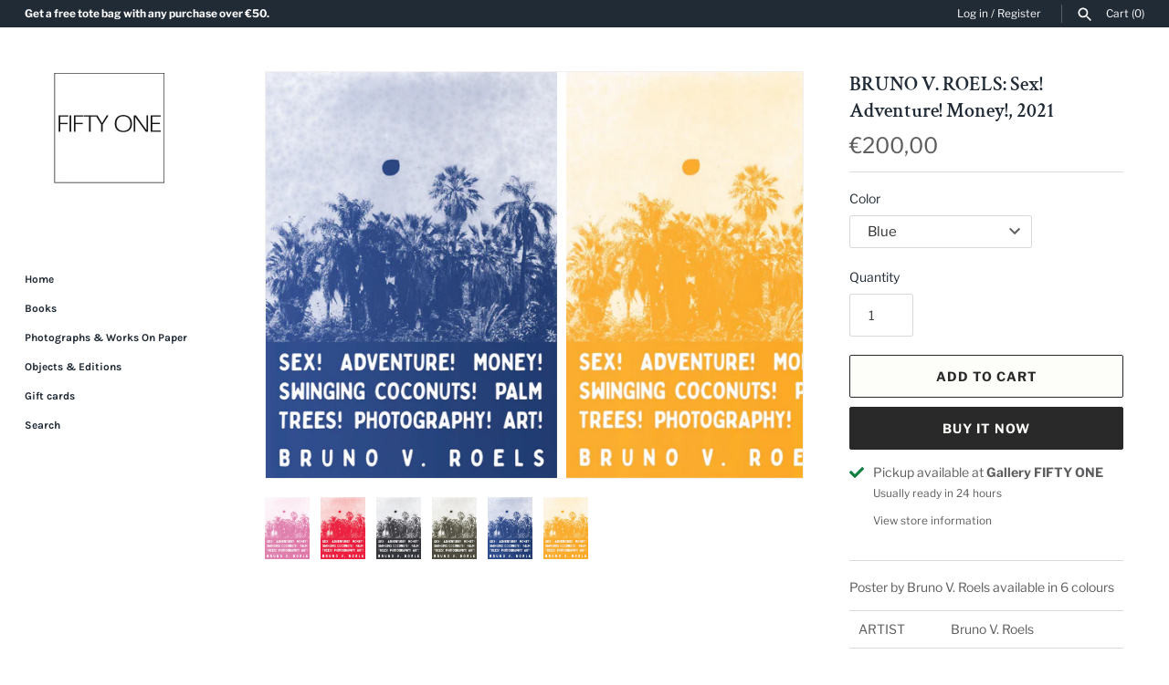

--- FILE ---
content_type: text/html; charset=utf-8
request_url: https://shop.gallery51.com/products/bruno-v-roels-new-edition
body_size: 25781
content:
<!doctype html>
<html class="no-js" lang="en">
<head>
  <!-- Masonry 3.13.5 -->
  <meta charset="UTF-8">
  <meta http-equiv="X-UA-Compatible" content="IE=edge,chrome=1">
  <meta name="viewport" content="width=device-width, initial-scale=1.0" />
  <meta name="theme-color" content="#ffffff">

  

  <title>
    BRUNO V. ROELS: Sex! Adventure! Money!, 2021 &ndash; Gallery Fifty One
  </title>
  
  <meta name="description" content="Sex! Adventure! Money!, 2021 is a new edition by artist Bruno V. Roels printed for the occasion of La Petite Boutique in Gallery Fifty One Too. Poster, digitally printed. 70 x 50 cm. Edition of 100 Signed, titled and numbered on verso." />
  
  <link rel="canonical" href="https://shop.gallery51.com/products/bruno-v-roels-new-edition" />
  <!-- Global site tag (gtag.js) - Google Analytics -->
  <script async src="https://www.googletagmanager.com/gtag/js?id=G-BFLT7B3VMM"></script>
  <script>
    window.dataLayer = window.dataLayer || [];
    function gtag(){dataLayer.push(arguments);}
    gtag('js', new Date());

    gtag('config', 'G-BFLT7B3VMM');
  </script>


  


<meta property="og:site_name" content="Gallery Fifty One">
<meta property="og:url" content="https://shop.gallery51.com/products/bruno-v-roels-new-edition">
<meta property="og:title" content="BRUNO V. ROELS: Sex! Adventure! Money!, 2021">
<meta property="og:type" content="product">
<meta property="og:description" content="Sex! Adventure! Money!, 2021 is a new edition by artist Bruno V. Roels printed for the occasion of La Petite Boutique in Gallery Fifty One Too. Poster, digitally printed. 70 x 50 cm. Edition of 100 Signed, titled and numbered on verso.">

  <meta property="og:price:amount" content="200,00">
  <meta property="og:price:currency" content="EUR">

<meta property="og:image" content="http://shop.gallery51.com/cdn/shop/products/POSTERS-sex-adventure-money-BrunoVRoels-2_1200x1200.jpg?v=1666098660">
      <meta property="og:image:width" content="1270">
      <meta property="og:image:height" content="1772">
    <meta property="og:image" content="http://shop.gallery51.com/cdn/shop/products/POSTERS-2elaag-JPGS_Page_3_1200x1200.jpg?v=1666098660">
      <meta property="og:image:width" content="1270">
      <meta property="og:image:height" content="1781">
    <meta property="og:image" content="http://shop.gallery51.com/cdn/shop/products/POSTERS-sex-adventure-money-BrunoVRoels-1_1200x1200.jpg?v=1666098660">
      <meta property="og:image:width" content="1270">
      <meta property="og:image:height" content="1772">
    
<meta property="og:image:secure_url" content="https://shop.gallery51.com/cdn/shop/products/POSTERS-sex-adventure-money-BrunoVRoels-2_1200x1200.jpg?v=1666098660"><meta property="og:image:secure_url" content="https://shop.gallery51.com/cdn/shop/products/POSTERS-2elaag-JPGS_Page_3_1200x1200.jpg?v=1666098660"><meta property="og:image:secure_url" content="https://shop.gallery51.com/cdn/shop/products/POSTERS-sex-adventure-money-BrunoVRoels-1_1200x1200.jpg?v=1666098660">


<meta name="twitter:card" content="summary_large_image">
<meta name="twitter:title" content="BRUNO V. ROELS: Sex! Adventure! Money!, 2021">
<meta name="twitter:description" content="Sex! Adventure! Money!, 2021 is a new edition by artist Bruno V. Roels printed for the occasion of La Petite Boutique in Gallery Fifty One Too. Poster, digitally printed. 70 x 50 cm. Edition of 100 Signed, titled and numbered on verso.">


  <script>window.performance && window.performance.mark && window.performance.mark('shopify.content_for_header.start');</script><meta name="facebook-domain-verification" content="0k1ynlqwz09el7ns6q6a5jsi22n3fr">
<meta id="shopify-digital-wallet" name="shopify-digital-wallet" content="/55761731769/digital_wallets/dialog">
<meta name="shopify-checkout-api-token" content="59efdc2990061488b8f5960cb4af0acb">
<meta id="in-context-paypal-metadata" data-shop-id="55761731769" data-venmo-supported="false" data-environment="production" data-locale="en_US" data-paypal-v4="true" data-currency="EUR">
<link rel="alternate" type="application/json+oembed" href="https://shop.gallery51.com/products/bruno-v-roels-new-edition.oembed">
<script async="async" src="/checkouts/internal/preloads.js?locale=en-BE"></script>
<script id="shopify-features" type="application/json">{"accessToken":"59efdc2990061488b8f5960cb4af0acb","betas":["rich-media-storefront-analytics"],"domain":"shop.gallery51.com","predictiveSearch":true,"shopId":55761731769,"locale":"en"}</script>
<script>var Shopify = Shopify || {};
Shopify.shop = "gallery-fifty-one.myshopify.com";
Shopify.locale = "en";
Shopify.currency = {"active":"EUR","rate":"1.0"};
Shopify.country = "BE";
Shopify.theme = {"name":"Masonry","id":121321685177,"schema_name":"Masonry","schema_version":"3.13.5","theme_store_id":450,"role":"main"};
Shopify.theme.handle = "null";
Shopify.theme.style = {"id":null,"handle":null};
Shopify.cdnHost = "shop.gallery51.com/cdn";
Shopify.routes = Shopify.routes || {};
Shopify.routes.root = "/";</script>
<script type="module">!function(o){(o.Shopify=o.Shopify||{}).modules=!0}(window);</script>
<script>!function(o){function n(){var o=[];function n(){o.push(Array.prototype.slice.apply(arguments))}return n.q=o,n}var t=o.Shopify=o.Shopify||{};t.loadFeatures=n(),t.autoloadFeatures=n()}(window);</script>
<script id="shop-js-analytics" type="application/json">{"pageType":"product"}</script>
<script defer="defer" async type="module" src="//shop.gallery51.com/cdn/shopifycloud/shop-js/modules/v2/client.init-shop-cart-sync_BdyHc3Nr.en.esm.js"></script>
<script defer="defer" async type="module" src="//shop.gallery51.com/cdn/shopifycloud/shop-js/modules/v2/chunk.common_Daul8nwZ.esm.js"></script>
<script type="module">
  await import("//shop.gallery51.com/cdn/shopifycloud/shop-js/modules/v2/client.init-shop-cart-sync_BdyHc3Nr.en.esm.js");
await import("//shop.gallery51.com/cdn/shopifycloud/shop-js/modules/v2/chunk.common_Daul8nwZ.esm.js");

  window.Shopify.SignInWithShop?.initShopCartSync?.({"fedCMEnabled":true,"windoidEnabled":true});

</script>
<script>(function() {
  var isLoaded = false;
  function asyncLoad() {
    if (isLoaded) return;
    isLoaded = true;
    var urls = ["https:\/\/chimpstatic.com\/mcjs-connected\/js\/users\/d04676926226e3eb1f6c5fc21\/5fa33c79972a96e60e2f1da3e.js?shop=gallery-fifty-one.myshopify.com"];
    for (var i = 0; i < urls.length; i++) {
      var s = document.createElement('script');
      s.type = 'text/javascript';
      s.async = true;
      s.src = urls[i];
      var x = document.getElementsByTagName('script')[0];
      x.parentNode.insertBefore(s, x);
    }
  };
  if(window.attachEvent) {
    window.attachEvent('onload', asyncLoad);
  } else {
    window.addEventListener('load', asyncLoad, false);
  }
})();</script>
<script id="__st">var __st={"a":55761731769,"offset":3600,"reqid":"86aa5c93-f596-4630-b447-6e745893ed6e-1769030443","pageurl":"shop.gallery51.com\/products\/bruno-v-roels-new-edition","u":"faf3daf453f6","p":"product","rtyp":"product","rid":7078352519353};</script>
<script>window.ShopifyPaypalV4VisibilityTracking = true;</script>
<script id="captcha-bootstrap">!function(){'use strict';const t='contact',e='account',n='new_comment',o=[[t,t],['blogs',n],['comments',n],[t,'customer']],c=[[e,'customer_login'],[e,'guest_login'],[e,'recover_customer_password'],[e,'create_customer']],r=t=>t.map((([t,e])=>`form[action*='/${t}']:not([data-nocaptcha='true']) input[name='form_type'][value='${e}']`)).join(','),a=t=>()=>t?[...document.querySelectorAll(t)].map((t=>t.form)):[];function s(){const t=[...o],e=r(t);return a(e)}const i='password',u='form_key',d=['recaptcha-v3-token','g-recaptcha-response','h-captcha-response',i],f=()=>{try{return window.sessionStorage}catch{return}},m='__shopify_v',_=t=>t.elements[u];function p(t,e,n=!1){try{const o=window.sessionStorage,c=JSON.parse(o.getItem(e)),{data:r}=function(t){const{data:e,action:n}=t;return t[m]||n?{data:e,action:n}:{data:t,action:n}}(c);for(const[e,n]of Object.entries(r))t.elements[e]&&(t.elements[e].value=n);n&&o.removeItem(e)}catch(o){console.error('form repopulation failed',{error:o})}}const l='form_type',E='cptcha';function T(t){t.dataset[E]=!0}const w=window,h=w.document,L='Shopify',v='ce_forms',y='captcha';let A=!1;((t,e)=>{const n=(g='f06e6c50-85a8-45c8-87d0-21a2b65856fe',I='https://cdn.shopify.com/shopifycloud/storefront-forms-hcaptcha/ce_storefront_forms_captcha_hcaptcha.v1.5.2.iife.js',D={infoText:'Protected by hCaptcha',privacyText:'Privacy',termsText:'Terms'},(t,e,n)=>{const o=w[L][v],c=o.bindForm;if(c)return c(t,g,e,D).then(n);var r;o.q.push([[t,g,e,D],n]),r=I,A||(h.body.append(Object.assign(h.createElement('script'),{id:'captcha-provider',async:!0,src:r})),A=!0)});var g,I,D;w[L]=w[L]||{},w[L][v]=w[L][v]||{},w[L][v].q=[],w[L][y]=w[L][y]||{},w[L][y].protect=function(t,e){n(t,void 0,e),T(t)},Object.freeze(w[L][y]),function(t,e,n,w,h,L){const[v,y,A,g]=function(t,e,n){const i=e?o:[],u=t?c:[],d=[...i,...u],f=r(d),m=r(i),_=r(d.filter((([t,e])=>n.includes(e))));return[a(f),a(m),a(_),s()]}(w,h,L),I=t=>{const e=t.target;return e instanceof HTMLFormElement?e:e&&e.form},D=t=>v().includes(t);t.addEventListener('submit',(t=>{const e=I(t);if(!e)return;const n=D(e)&&!e.dataset.hcaptchaBound&&!e.dataset.recaptchaBound,o=_(e),c=g().includes(e)&&(!o||!o.value);(n||c)&&t.preventDefault(),c&&!n&&(function(t){try{if(!f())return;!function(t){const e=f();if(!e)return;const n=_(t);if(!n)return;const o=n.value;o&&e.removeItem(o)}(t);const e=Array.from(Array(32),(()=>Math.random().toString(36)[2])).join('');!function(t,e){_(t)||t.append(Object.assign(document.createElement('input'),{type:'hidden',name:u})),t.elements[u].value=e}(t,e),function(t,e){const n=f();if(!n)return;const o=[...t.querySelectorAll(`input[type='${i}']`)].map((({name:t})=>t)),c=[...d,...o],r={};for(const[a,s]of new FormData(t).entries())c.includes(a)||(r[a]=s);n.setItem(e,JSON.stringify({[m]:1,action:t.action,data:r}))}(t,e)}catch(e){console.error('failed to persist form',e)}}(e),e.submit())}));const S=(t,e)=>{t&&!t.dataset[E]&&(n(t,e.some((e=>e===t))),T(t))};for(const o of['focusin','change'])t.addEventListener(o,(t=>{const e=I(t);D(e)&&S(e,y())}));const B=e.get('form_key'),M=e.get(l),P=B&&M;t.addEventListener('DOMContentLoaded',(()=>{const t=y();if(P)for(const e of t)e.elements[l].value===M&&p(e,B);[...new Set([...A(),...v().filter((t=>'true'===t.dataset.shopifyCaptcha))])].forEach((e=>S(e,t)))}))}(h,new URLSearchParams(w.location.search),n,t,e,['guest_login'])})(!0,!0)}();</script>
<script integrity="sha256-4kQ18oKyAcykRKYeNunJcIwy7WH5gtpwJnB7kiuLZ1E=" data-source-attribution="shopify.loadfeatures" defer="defer" src="//shop.gallery51.com/cdn/shopifycloud/storefront/assets/storefront/load_feature-a0a9edcb.js" crossorigin="anonymous"></script>
<script data-source-attribution="shopify.dynamic_checkout.dynamic.init">var Shopify=Shopify||{};Shopify.PaymentButton=Shopify.PaymentButton||{isStorefrontPortableWallets:!0,init:function(){window.Shopify.PaymentButton.init=function(){};var t=document.createElement("script");t.src="https://shop.gallery51.com/cdn/shopifycloud/portable-wallets/latest/portable-wallets.en.js",t.type="module",document.head.appendChild(t)}};
</script>
<script data-source-attribution="shopify.dynamic_checkout.buyer_consent">
  function portableWalletsHideBuyerConsent(e){var t=document.getElementById("shopify-buyer-consent"),n=document.getElementById("shopify-subscription-policy-button");t&&n&&(t.classList.add("hidden"),t.setAttribute("aria-hidden","true"),n.removeEventListener("click",e))}function portableWalletsShowBuyerConsent(e){var t=document.getElementById("shopify-buyer-consent"),n=document.getElementById("shopify-subscription-policy-button");t&&n&&(t.classList.remove("hidden"),t.removeAttribute("aria-hidden"),n.addEventListener("click",e))}window.Shopify?.PaymentButton&&(window.Shopify.PaymentButton.hideBuyerConsent=portableWalletsHideBuyerConsent,window.Shopify.PaymentButton.showBuyerConsent=portableWalletsShowBuyerConsent);
</script>
<script>
  function portableWalletsCleanup(e){e&&e.src&&console.error("Failed to load portable wallets script "+e.src);var t=document.querySelectorAll("shopify-accelerated-checkout .shopify-payment-button__skeleton, shopify-accelerated-checkout-cart .wallet-cart-button__skeleton"),e=document.getElementById("shopify-buyer-consent");for(let e=0;e<t.length;e++)t[e].remove();e&&e.remove()}function portableWalletsNotLoadedAsModule(e){e instanceof ErrorEvent&&"string"==typeof e.message&&e.message.includes("import.meta")&&"string"==typeof e.filename&&e.filename.includes("portable-wallets")&&(window.removeEventListener("error",portableWalletsNotLoadedAsModule),window.Shopify.PaymentButton.failedToLoad=e,"loading"===document.readyState?document.addEventListener("DOMContentLoaded",window.Shopify.PaymentButton.init):window.Shopify.PaymentButton.init())}window.addEventListener("error",portableWalletsNotLoadedAsModule);
</script>

<script type="module" src="https://shop.gallery51.com/cdn/shopifycloud/portable-wallets/latest/portable-wallets.en.js" onError="portableWalletsCleanup(this)" crossorigin="anonymous"></script>
<script nomodule>
  document.addEventListener("DOMContentLoaded", portableWalletsCleanup);
</script>

<link id="shopify-accelerated-checkout-styles" rel="stylesheet" media="screen" href="https://shop.gallery51.com/cdn/shopifycloud/portable-wallets/latest/accelerated-checkout-backwards-compat.css" crossorigin="anonymous">
<style id="shopify-accelerated-checkout-cart">
        #shopify-buyer-consent {
  margin-top: 1em;
  display: inline-block;
  width: 100%;
}

#shopify-buyer-consent.hidden {
  display: none;
}

#shopify-subscription-policy-button {
  background: none;
  border: none;
  padding: 0;
  text-decoration: underline;
  font-size: inherit;
  cursor: pointer;
}

#shopify-subscription-policy-button::before {
  box-shadow: none;
}

      </style>
<script id="sections-script" data-sections="product-recommendations" defer="defer" src="//shop.gallery51.com/cdn/shop/t/2/compiled_assets/scripts.js?v=745"></script>
<script>window.performance && window.performance.mark && window.performance.mark('shopify.content_for_header.end');</script>

  <link href="//shop.gallery51.com/cdn/shop/t/2/assets/styles.css?v=11965918135963409341762262017" rel="stylesheet" type="text/css" media="all" />

  <script>
    document.documentElement.className = ''; //Remove no-js class
    window.theme = window.theme || {};
    theme.money_format = "€{{amount_with_comma_separator}}";
    theme.strings = {
      previous: "Previous",
      next: "Next",
      close: "Close",
      searchReadMore: "Read more",
      liveSearchSeeAll: "See all",
      productsListingFrom: "From",
      productListingQuickView: "Quick View",
      products_listing_more_products: "More products",
      products_listing_loading: "Loading...",
      products_listing_no_more_products: "No more products",
      products_variant_non_existent: "Unavailable",
      products_product_unit_price_separator: " \/ ",
      products_product_add_to_cart: "Add to Cart",
      products_variant_out_of_stock: "Out of stock",
      products_product_adding_to_cart: "Adding",
      products_product_added_to_cart: "Added to cart",
      products_product_added_cta: "Go to cart",
      cart_terms_confirmation: "You must agree to the terms and conditions before continuing.",
      addressError: "Error looking up that address",
      addressNoResults: "No results for that address",
      addressQueryLimit: "You have exceeded the Google API usage limit. Consider upgrading to a \u003ca href=\"https:\/\/developers.google.com\/maps\/premium\/usage-limits\"\u003ePremium Plan\u003c\/a\u003e.",
      authError: "There was a problem authenticating your Google Maps API Key."
    };
    theme.routes = {
      search_url: '/search',
      cart_url: '/cart',
      cart_add_url: '/cart/add'
    };
    theme.settings = {
      enable_live_search: true,
      prod_block_qv: true,
      show_grid_reviews: false,
      block_gut_int: 15,
      block_width_int: 250
    };
  </script>
<link href="https://monorail-edge.shopifysvc.com" rel="dns-prefetch">
<script>(function(){if ("sendBeacon" in navigator && "performance" in window) {try {var session_token_from_headers = performance.getEntriesByType('navigation')[0].serverTiming.find(x => x.name == '_s').description;} catch {var session_token_from_headers = undefined;}var session_cookie_matches = document.cookie.match(/_shopify_s=([^;]*)/);var session_token_from_cookie = session_cookie_matches && session_cookie_matches.length === 2 ? session_cookie_matches[1] : "";var session_token = session_token_from_headers || session_token_from_cookie || "";function handle_abandonment_event(e) {var entries = performance.getEntries().filter(function(entry) {return /monorail-edge.shopifysvc.com/.test(entry.name);});if (!window.abandonment_tracked && entries.length === 0) {window.abandonment_tracked = true;var currentMs = Date.now();var navigation_start = performance.timing.navigationStart;var payload = {shop_id: 55761731769,url: window.location.href,navigation_start,duration: currentMs - navigation_start,session_token,page_type: "product"};window.navigator.sendBeacon("https://monorail-edge.shopifysvc.com/v1/produce", JSON.stringify({schema_id: "online_store_buyer_site_abandonment/1.1",payload: payload,metadata: {event_created_at_ms: currentMs,event_sent_at_ms: currentMs}}));}}window.addEventListener('pagehide', handle_abandonment_event);}}());</script>
<script id="web-pixels-manager-setup">(function e(e,d,r,n,o){if(void 0===o&&(o={}),!Boolean(null===(a=null===(i=window.Shopify)||void 0===i?void 0:i.analytics)||void 0===a?void 0:a.replayQueue)){var i,a;window.Shopify=window.Shopify||{};var t=window.Shopify;t.analytics=t.analytics||{};var s=t.analytics;s.replayQueue=[],s.publish=function(e,d,r){return s.replayQueue.push([e,d,r]),!0};try{self.performance.mark("wpm:start")}catch(e){}var l=function(){var e={modern:/Edge?\/(1{2}[4-9]|1[2-9]\d|[2-9]\d{2}|\d{4,})\.\d+(\.\d+|)|Firefox\/(1{2}[4-9]|1[2-9]\d|[2-9]\d{2}|\d{4,})\.\d+(\.\d+|)|Chrom(ium|e)\/(9{2}|\d{3,})\.\d+(\.\d+|)|(Maci|X1{2}).+ Version\/(15\.\d+|(1[6-9]|[2-9]\d|\d{3,})\.\d+)([,.]\d+|)( \(\w+\)|)( Mobile\/\w+|) Safari\/|Chrome.+OPR\/(9{2}|\d{3,})\.\d+\.\d+|(CPU[ +]OS|iPhone[ +]OS|CPU[ +]iPhone|CPU IPhone OS|CPU iPad OS)[ +]+(15[._]\d+|(1[6-9]|[2-9]\d|\d{3,})[._]\d+)([._]\d+|)|Android:?[ /-](13[3-9]|1[4-9]\d|[2-9]\d{2}|\d{4,})(\.\d+|)(\.\d+|)|Android.+Firefox\/(13[5-9]|1[4-9]\d|[2-9]\d{2}|\d{4,})\.\d+(\.\d+|)|Android.+Chrom(ium|e)\/(13[3-9]|1[4-9]\d|[2-9]\d{2}|\d{4,})\.\d+(\.\d+|)|SamsungBrowser\/([2-9]\d|\d{3,})\.\d+/,legacy:/Edge?\/(1[6-9]|[2-9]\d|\d{3,})\.\d+(\.\d+|)|Firefox\/(5[4-9]|[6-9]\d|\d{3,})\.\d+(\.\d+|)|Chrom(ium|e)\/(5[1-9]|[6-9]\d|\d{3,})\.\d+(\.\d+|)([\d.]+$|.*Safari\/(?![\d.]+ Edge\/[\d.]+$))|(Maci|X1{2}).+ Version\/(10\.\d+|(1[1-9]|[2-9]\d|\d{3,})\.\d+)([,.]\d+|)( \(\w+\)|)( Mobile\/\w+|) Safari\/|Chrome.+OPR\/(3[89]|[4-9]\d|\d{3,})\.\d+\.\d+|(CPU[ +]OS|iPhone[ +]OS|CPU[ +]iPhone|CPU IPhone OS|CPU iPad OS)[ +]+(10[._]\d+|(1[1-9]|[2-9]\d|\d{3,})[._]\d+)([._]\d+|)|Android:?[ /-](13[3-9]|1[4-9]\d|[2-9]\d{2}|\d{4,})(\.\d+|)(\.\d+|)|Mobile Safari.+OPR\/([89]\d|\d{3,})\.\d+\.\d+|Android.+Firefox\/(13[5-9]|1[4-9]\d|[2-9]\d{2}|\d{4,})\.\d+(\.\d+|)|Android.+Chrom(ium|e)\/(13[3-9]|1[4-9]\d|[2-9]\d{2}|\d{4,})\.\d+(\.\d+|)|Android.+(UC? ?Browser|UCWEB|U3)[ /]?(15\.([5-9]|\d{2,})|(1[6-9]|[2-9]\d|\d{3,})\.\d+)\.\d+|SamsungBrowser\/(5\.\d+|([6-9]|\d{2,})\.\d+)|Android.+MQ{2}Browser\/(14(\.(9|\d{2,})|)|(1[5-9]|[2-9]\d|\d{3,})(\.\d+|))(\.\d+|)|K[Aa][Ii]OS\/(3\.\d+|([4-9]|\d{2,})\.\d+)(\.\d+|)/},d=e.modern,r=e.legacy,n=navigator.userAgent;return n.match(d)?"modern":n.match(r)?"legacy":"unknown"}(),u="modern"===l?"modern":"legacy",c=(null!=n?n:{modern:"",legacy:""})[u],f=function(e){return[e.baseUrl,"/wpm","/b",e.hashVersion,"modern"===e.buildTarget?"m":"l",".js"].join("")}({baseUrl:d,hashVersion:r,buildTarget:u}),m=function(e){var d=e.version,r=e.bundleTarget,n=e.surface,o=e.pageUrl,i=e.monorailEndpoint;return{emit:function(e){var a=e.status,t=e.errorMsg,s=(new Date).getTime(),l=JSON.stringify({metadata:{event_sent_at_ms:s},events:[{schema_id:"web_pixels_manager_load/3.1",payload:{version:d,bundle_target:r,page_url:o,status:a,surface:n,error_msg:t},metadata:{event_created_at_ms:s}}]});if(!i)return console&&console.warn&&console.warn("[Web Pixels Manager] No Monorail endpoint provided, skipping logging."),!1;try{return self.navigator.sendBeacon.bind(self.navigator)(i,l)}catch(e){}var u=new XMLHttpRequest;try{return u.open("POST",i,!0),u.setRequestHeader("Content-Type","text/plain"),u.send(l),!0}catch(e){return console&&console.warn&&console.warn("[Web Pixels Manager] Got an unhandled error while logging to Monorail."),!1}}}}({version:r,bundleTarget:l,surface:e.surface,pageUrl:self.location.href,monorailEndpoint:e.monorailEndpoint});try{o.browserTarget=l,function(e){var d=e.src,r=e.async,n=void 0===r||r,o=e.onload,i=e.onerror,a=e.sri,t=e.scriptDataAttributes,s=void 0===t?{}:t,l=document.createElement("script"),u=document.querySelector("head"),c=document.querySelector("body");if(l.async=n,l.src=d,a&&(l.integrity=a,l.crossOrigin="anonymous"),s)for(var f in s)if(Object.prototype.hasOwnProperty.call(s,f))try{l.dataset[f]=s[f]}catch(e){}if(o&&l.addEventListener("load",o),i&&l.addEventListener("error",i),u)u.appendChild(l);else{if(!c)throw new Error("Did not find a head or body element to append the script");c.appendChild(l)}}({src:f,async:!0,onload:function(){if(!function(){var e,d;return Boolean(null===(d=null===(e=window.Shopify)||void 0===e?void 0:e.analytics)||void 0===d?void 0:d.initialized)}()){var d=window.webPixelsManager.init(e)||void 0;if(d){var r=window.Shopify.analytics;r.replayQueue.forEach((function(e){var r=e[0],n=e[1],o=e[2];d.publishCustomEvent(r,n,o)})),r.replayQueue=[],r.publish=d.publishCustomEvent,r.visitor=d.visitor,r.initialized=!0}}},onerror:function(){return m.emit({status:"failed",errorMsg:"".concat(f," has failed to load")})},sri:function(e){var d=/^sha384-[A-Za-z0-9+/=]+$/;return"string"==typeof e&&d.test(e)}(c)?c:"",scriptDataAttributes:o}),m.emit({status:"loading"})}catch(e){m.emit({status:"failed",errorMsg:(null==e?void 0:e.message)||"Unknown error"})}}})({shopId: 55761731769,storefrontBaseUrl: "https://shop.gallery51.com",extensionsBaseUrl: "https://extensions.shopifycdn.com/cdn/shopifycloud/web-pixels-manager",monorailEndpoint: "https://monorail-edge.shopifysvc.com/unstable/produce_batch",surface: "storefront-renderer",enabledBetaFlags: ["2dca8a86"],webPixelsConfigList: [{"id":"shopify-app-pixel","configuration":"{}","eventPayloadVersion":"v1","runtimeContext":"STRICT","scriptVersion":"0450","apiClientId":"shopify-pixel","type":"APP","privacyPurposes":["ANALYTICS","MARKETING"]},{"id":"shopify-custom-pixel","eventPayloadVersion":"v1","runtimeContext":"LAX","scriptVersion":"0450","apiClientId":"shopify-pixel","type":"CUSTOM","privacyPurposes":["ANALYTICS","MARKETING"]}],isMerchantRequest: false,initData: {"shop":{"name":"Gallery Fifty One","paymentSettings":{"currencyCode":"EUR"},"myshopifyDomain":"gallery-fifty-one.myshopify.com","countryCode":"BE","storefrontUrl":"https:\/\/shop.gallery51.com"},"customer":null,"cart":null,"checkout":null,"productVariants":[{"price":{"amount":200.0,"currencyCode":"EUR"},"product":{"title":"BRUNO V. ROELS: Sex! Adventure! Money!, 2021","vendor":"Gallery Fifty One","id":"7078352519353","untranslatedTitle":"BRUNO V. ROELS: Sex! Adventure! Money!, 2021","url":"\/products\/bruno-v-roels-new-edition","type":"Photographs \u0026 Works On Paper"},"id":"41498589397177","image":{"src":"\/\/shop.gallery51.com\/cdn\/shop\/products\/POSTERS-sex-adventure-money-BrunoVRoels-4.jpg?v=1666098660"},"sku":"","title":"Blue","untranslatedTitle":"Blue"},{"price":{"amount":200.0,"currencyCode":"EUR"},"product":{"title":"BRUNO V. ROELS: Sex! Adventure! Money!, 2021","vendor":"Gallery Fifty One","id":"7078352519353","untranslatedTitle":"BRUNO V. ROELS: Sex! Adventure! Money!, 2021","url":"\/products\/bruno-v-roels-new-edition","type":"Photographs \u0026 Works On Paper"},"id":"41498589429945","image":{"src":"\/\/shop.gallery51.com\/cdn\/shop\/products\/POSTERS-sex-adventure-money-BrunoVRoels-1.jpg?v=1666098660"},"sku":"","title":"Black","untranslatedTitle":"Black"},{"price":{"amount":200.0,"currencyCode":"EUR"},"product":{"title":"BRUNO V. ROELS: Sex! Adventure! Money!, 2021","vendor":"Gallery Fifty One","id":"7078352519353","untranslatedTitle":"BRUNO V. ROELS: Sex! Adventure! Money!, 2021","url":"\/products\/bruno-v-roels-new-edition","type":"Photographs \u0026 Works On Paper"},"id":"41498589462713","image":{"src":"\/\/shop.gallery51.com\/cdn\/shop\/products\/POSTERS-sex-adventure-money-BrunoVRoels-2.jpg?v=1666098660"},"sku":"","title":"Pink","untranslatedTitle":"Pink"},{"price":{"amount":200.0,"currencyCode":"EUR"},"product":{"title":"BRUNO V. ROELS: Sex! Adventure! Money!, 2021","vendor":"Gallery Fifty One","id":"7078352519353","untranslatedTitle":"BRUNO V. ROELS: Sex! Adventure! Money!, 2021","url":"\/products\/bruno-v-roels-new-edition","type":"Photographs \u0026 Works On Paper"},"id":"41498589495481","image":{"src":"\/\/shop.gallery51.com\/cdn\/shop\/products\/POSTERS-sex-adventure-money-BrunoVRoels-3.jpg?v=1666098660"},"sku":"","title":"Green","untranslatedTitle":"Green"},{"price":{"amount":200.0,"currencyCode":"EUR"},"product":{"title":"BRUNO V. ROELS: Sex! Adventure! Money!, 2021","vendor":"Gallery Fifty One","id":"7078352519353","untranslatedTitle":"BRUNO V. ROELS: Sex! Adventure! Money!, 2021","url":"\/products\/bruno-v-roels-new-edition","type":"Photographs \u0026 Works On Paper"},"id":"41753743884473","image":{"src":"\/\/shop.gallery51.com\/cdn\/shop\/products\/POSTERS-2elaag-JPGS_Page_6.jpg?v=1666098660"},"sku":"","title":"Yellow","untranslatedTitle":"Yellow"},{"price":{"amount":200.0,"currencyCode":"EUR"},"product":{"title":"BRUNO V. ROELS: Sex! Adventure! Money!, 2021","vendor":"Gallery Fifty One","id":"7078352519353","untranslatedTitle":"BRUNO V. ROELS: Sex! Adventure! Money!, 2021","url":"\/products\/bruno-v-roels-new-edition","type":"Photographs \u0026 Works On Paper"},"id":"41753761808569","image":{"src":"\/\/shop.gallery51.com\/cdn\/shop\/products\/POSTERS-2elaag-JPGS_Page_3.jpg?v=1666098660"},"sku":"","title":"Red","untranslatedTitle":"Red"}],"purchasingCompany":null},},"https://shop.gallery51.com/cdn","fcfee988w5aeb613cpc8e4bc33m6693e112",{"modern":"","legacy":""},{"shopId":"55761731769","storefrontBaseUrl":"https:\/\/shop.gallery51.com","extensionBaseUrl":"https:\/\/extensions.shopifycdn.com\/cdn\/shopifycloud\/web-pixels-manager","surface":"storefront-renderer","enabledBetaFlags":"[\"2dca8a86\"]","isMerchantRequest":"false","hashVersion":"fcfee988w5aeb613cpc8e4bc33m6693e112","publish":"custom","events":"[[\"page_viewed\",{}],[\"product_viewed\",{\"productVariant\":{\"price\":{\"amount\":200.0,\"currencyCode\":\"EUR\"},\"product\":{\"title\":\"BRUNO V. ROELS: Sex! Adventure! Money!, 2021\",\"vendor\":\"Gallery Fifty One\",\"id\":\"7078352519353\",\"untranslatedTitle\":\"BRUNO V. ROELS: Sex! Adventure! Money!, 2021\",\"url\":\"\/products\/bruno-v-roels-new-edition\",\"type\":\"Photographs \u0026 Works On Paper\"},\"id\":\"41498589397177\",\"image\":{\"src\":\"\/\/shop.gallery51.com\/cdn\/shop\/products\/POSTERS-sex-adventure-money-BrunoVRoels-4.jpg?v=1666098660\"},\"sku\":\"\",\"title\":\"Blue\",\"untranslatedTitle\":\"Blue\"}}]]"});</script><script>
  window.ShopifyAnalytics = window.ShopifyAnalytics || {};
  window.ShopifyAnalytics.meta = window.ShopifyAnalytics.meta || {};
  window.ShopifyAnalytics.meta.currency = 'EUR';
  var meta = {"product":{"id":7078352519353,"gid":"gid:\/\/shopify\/Product\/7078352519353","vendor":"Gallery Fifty One","type":"Photographs \u0026 Works On Paper","handle":"bruno-v-roels-new-edition","variants":[{"id":41498589397177,"price":20000,"name":"BRUNO V. ROELS: Sex! Adventure! Money!, 2021 - Blue","public_title":"Blue","sku":""},{"id":41498589429945,"price":20000,"name":"BRUNO V. ROELS: Sex! Adventure! Money!, 2021 - Black","public_title":"Black","sku":""},{"id":41498589462713,"price":20000,"name":"BRUNO V. ROELS: Sex! Adventure! Money!, 2021 - Pink","public_title":"Pink","sku":""},{"id":41498589495481,"price":20000,"name":"BRUNO V. ROELS: Sex! Adventure! Money!, 2021 - Green","public_title":"Green","sku":""},{"id":41753743884473,"price":20000,"name":"BRUNO V. ROELS: Sex! Adventure! Money!, 2021 - Yellow","public_title":"Yellow","sku":""},{"id":41753761808569,"price":20000,"name":"BRUNO V. ROELS: Sex! Adventure! Money!, 2021 - Red","public_title":"Red","sku":""}],"remote":false},"page":{"pageType":"product","resourceType":"product","resourceId":7078352519353,"requestId":"86aa5c93-f596-4630-b447-6e745893ed6e-1769030443"}};
  for (var attr in meta) {
    window.ShopifyAnalytics.meta[attr] = meta[attr];
  }
</script>
<script class="analytics">
  (function () {
    var customDocumentWrite = function(content) {
      var jquery = null;

      if (window.jQuery) {
        jquery = window.jQuery;
      } else if (window.Checkout && window.Checkout.$) {
        jquery = window.Checkout.$;
      }

      if (jquery) {
        jquery('body').append(content);
      }
    };

    var hasLoggedConversion = function(token) {
      if (token) {
        return document.cookie.indexOf('loggedConversion=' + token) !== -1;
      }
      return false;
    }

    var setCookieIfConversion = function(token) {
      if (token) {
        var twoMonthsFromNow = new Date(Date.now());
        twoMonthsFromNow.setMonth(twoMonthsFromNow.getMonth() + 2);

        document.cookie = 'loggedConversion=' + token + '; expires=' + twoMonthsFromNow;
      }
    }

    var trekkie = window.ShopifyAnalytics.lib = window.trekkie = window.trekkie || [];
    if (trekkie.integrations) {
      return;
    }
    trekkie.methods = [
      'identify',
      'page',
      'ready',
      'track',
      'trackForm',
      'trackLink'
    ];
    trekkie.factory = function(method) {
      return function() {
        var args = Array.prototype.slice.call(arguments);
        args.unshift(method);
        trekkie.push(args);
        return trekkie;
      };
    };
    for (var i = 0; i < trekkie.methods.length; i++) {
      var key = trekkie.methods[i];
      trekkie[key] = trekkie.factory(key);
    }
    trekkie.load = function(config) {
      trekkie.config = config || {};
      trekkie.config.initialDocumentCookie = document.cookie;
      var first = document.getElementsByTagName('script')[0];
      var script = document.createElement('script');
      script.type = 'text/javascript';
      script.onerror = function(e) {
        var scriptFallback = document.createElement('script');
        scriptFallback.type = 'text/javascript';
        scriptFallback.onerror = function(error) {
                var Monorail = {
      produce: function produce(monorailDomain, schemaId, payload) {
        var currentMs = new Date().getTime();
        var event = {
          schema_id: schemaId,
          payload: payload,
          metadata: {
            event_created_at_ms: currentMs,
            event_sent_at_ms: currentMs
          }
        };
        return Monorail.sendRequest("https://" + monorailDomain + "/v1/produce", JSON.stringify(event));
      },
      sendRequest: function sendRequest(endpointUrl, payload) {
        // Try the sendBeacon API
        if (window && window.navigator && typeof window.navigator.sendBeacon === 'function' && typeof window.Blob === 'function' && !Monorail.isIos12()) {
          var blobData = new window.Blob([payload], {
            type: 'text/plain'
          });

          if (window.navigator.sendBeacon(endpointUrl, blobData)) {
            return true;
          } // sendBeacon was not successful

        } // XHR beacon

        var xhr = new XMLHttpRequest();

        try {
          xhr.open('POST', endpointUrl);
          xhr.setRequestHeader('Content-Type', 'text/plain');
          xhr.send(payload);
        } catch (e) {
          console.log(e);
        }

        return false;
      },
      isIos12: function isIos12() {
        return window.navigator.userAgent.lastIndexOf('iPhone; CPU iPhone OS 12_') !== -1 || window.navigator.userAgent.lastIndexOf('iPad; CPU OS 12_') !== -1;
      }
    };
    Monorail.produce('monorail-edge.shopifysvc.com',
      'trekkie_storefront_load_errors/1.1',
      {shop_id: 55761731769,
      theme_id: 121321685177,
      app_name: "storefront",
      context_url: window.location.href,
      source_url: "//shop.gallery51.com/cdn/s/trekkie.storefront.cd680fe47e6c39ca5d5df5f0a32d569bc48c0f27.min.js"});

        };
        scriptFallback.async = true;
        scriptFallback.src = '//shop.gallery51.com/cdn/s/trekkie.storefront.cd680fe47e6c39ca5d5df5f0a32d569bc48c0f27.min.js';
        first.parentNode.insertBefore(scriptFallback, first);
      };
      script.async = true;
      script.src = '//shop.gallery51.com/cdn/s/trekkie.storefront.cd680fe47e6c39ca5d5df5f0a32d569bc48c0f27.min.js';
      first.parentNode.insertBefore(script, first);
    };
    trekkie.load(
      {"Trekkie":{"appName":"storefront","development":false,"defaultAttributes":{"shopId":55761731769,"isMerchantRequest":null,"themeId":121321685177,"themeCityHash":"4933061078668768805","contentLanguage":"en","currency":"EUR","eventMetadataId":"37c83836-01dc-4cb3-8bb3-b5b4ae818375"},"isServerSideCookieWritingEnabled":true,"monorailRegion":"shop_domain","enabledBetaFlags":["65f19447"]},"Session Attribution":{},"S2S":{"facebookCapiEnabled":false,"source":"trekkie-storefront-renderer","apiClientId":580111}}
    );

    var loaded = false;
    trekkie.ready(function() {
      if (loaded) return;
      loaded = true;

      window.ShopifyAnalytics.lib = window.trekkie;

      var originalDocumentWrite = document.write;
      document.write = customDocumentWrite;
      try { window.ShopifyAnalytics.merchantGoogleAnalytics.call(this); } catch(error) {};
      document.write = originalDocumentWrite;

      window.ShopifyAnalytics.lib.page(null,{"pageType":"product","resourceType":"product","resourceId":7078352519353,"requestId":"86aa5c93-f596-4630-b447-6e745893ed6e-1769030443","shopifyEmitted":true});

      var match = window.location.pathname.match(/checkouts\/(.+)\/(thank_you|post_purchase)/)
      var token = match? match[1]: undefined;
      if (!hasLoggedConversion(token)) {
        setCookieIfConversion(token);
        window.ShopifyAnalytics.lib.track("Viewed Product",{"currency":"EUR","variantId":41498589397177,"productId":7078352519353,"productGid":"gid:\/\/shopify\/Product\/7078352519353","name":"BRUNO V. ROELS: Sex! Adventure! Money!, 2021 - Blue","price":"200.00","sku":"","brand":"Gallery Fifty One","variant":"Blue","category":"Photographs \u0026 Works On Paper","nonInteraction":true,"remote":false},undefined,undefined,{"shopifyEmitted":true});
      window.ShopifyAnalytics.lib.track("monorail:\/\/trekkie_storefront_viewed_product\/1.1",{"currency":"EUR","variantId":41498589397177,"productId":7078352519353,"productGid":"gid:\/\/shopify\/Product\/7078352519353","name":"BRUNO V. ROELS: Sex! Adventure! Money!, 2021 - Blue","price":"200.00","sku":"","brand":"Gallery Fifty One","variant":"Blue","category":"Photographs \u0026 Works On Paper","nonInteraction":true,"remote":false,"referer":"https:\/\/shop.gallery51.com\/products\/bruno-v-roels-new-edition"});
      }
    });


        var eventsListenerScript = document.createElement('script');
        eventsListenerScript.async = true;
        eventsListenerScript.src = "//shop.gallery51.com/cdn/shopifycloud/storefront/assets/shop_events_listener-3da45d37.js";
        document.getElementsByTagName('head')[0].appendChild(eventsListenerScript);

})();</script>
<script
  defer
  src="https://shop.gallery51.com/cdn/shopifycloud/perf-kit/shopify-perf-kit-3.0.4.min.js"
  data-application="storefront-renderer"
  data-shop-id="55761731769"
  data-render-region="gcp-us-east1"
  data-page-type="product"
  data-theme-instance-id="121321685177"
  data-theme-name="Masonry"
  data-theme-version="3.13.5"
  data-monorail-region="shop_domain"
  data-resource-timing-sampling-rate="10"
  data-shs="true"
  data-shs-beacon="true"
  data-shs-export-with-fetch="true"
  data-shs-logs-sample-rate="1"
  data-shs-beacon-endpoint="https://shop.gallery51.com/api/collect"
></script>
</head>

<body class="template-product">
  <a class="skip-link visually-hidden" href="#content">Skip to content</a>


  <div class="bodywrap cf">

    <div id="shopify-section-header" class="shopify-section">

<style>
  

  
</style>
<div data-section-type="header-section">
  <div class="page-header cf page-header--full-width">
    <div class="page-header__inner">
      <a class="nav-toggle" href="#" aria-label="Open menu"><svg fill="#000000" height="24" viewBox="0 0 24 24" width="24" xmlns="http://www.w3.org/2000/svg">
    <path d="M0 0h24v24H0z" fill="none"/>
    <path d="M3 18h18v-2H3v2zm0-5h18v-2H3v2zm0-7v2h18V6H3z"/>
</svg></a>

      <div class="shoplogo " itemscope itemtype="http://schema.org/Organization">
        <meta itemprop="name" content="Gallery Fifty One">
        <a href="/" title="Gallery Fifty One" itemprop="url">
          
          <span class="logoimg"><img src="//shop.gallery51.com/cdn/shop/files/GalleryFiftyOne_s3_480x.png?v=1616945550" alt="Gallery Fifty One" itemprop="logo" /></span>
          
        </a>
      </div>

      
      <span class="store-message store-message--upper">
        Get a free tote bag with any purchase over €50.&nbsp;
        
      </span>
      

      
      <span class="account-links">
        
        <a href="/account/login" id="customer_login_link">Log in</a> /
        <a href="/account/register" id="customer_register_link">Register</a>
        
      </span>
      

      <span class="search-and-cart">
        <a class="search desktop-only" href="/search"><svg fill="#000000" height="24" viewBox="0 0 24 24" width="24" xmlns="http://www.w3.org/2000/svg">
  <title>Search</title>
  <path d="M15.5 14h-.79l-.28-.27C15.41 12.59 16 11.11 16 9.5 16 5.91 13.09 3 9.5 3S3 5.91 3 9.5 5.91 16 9.5 16c1.61 0 3.09-.59 4.23-1.57l.27.28v.79l5 4.99L20.49 19l-4.99-5zm-6 0C7.01 14 5 11.99 5 9.5S7.01 5 9.5 5 14 7.01 14 9.5 11.99 14 9.5 14z"/>
  <path d="M0 0h24v24H0z" fill="none"/>
</svg></a>

        <span class="cartsummary">
          <span class="cartsummary__inner">
            

            <a href="/cart">
              <span class="title">Cart</span>
              <span class="numitems">(0)</span>
            </a>
          </span>
        </span>
      </span>
    </div>

    <div class="quick-search">
      <div class="row">
        <div class="quick-search__input-row">
          <form class="quick-search__form" name="search" action="/search" autocomplete="off">
            <span class="quick-search__submit-icon" role="presentation"><svg fill="#000000" height="24" viewBox="0 0 24 24" width="24" xmlns="http://www.w3.org/2000/svg">
  <title>Search</title>
  <path d="M15.5 14h-.79l-.28-.27C15.41 12.59 16 11.11 16 9.5 16 5.91 13.09 3 9.5 3S3 5.91 3 9.5 5.91 16 9.5 16c1.61 0 3.09-.59 4.23-1.57l.27.28v.79l5 4.99L20.49 19l-4.99-5zm-6 0C7.01 14 5 11.99 5 9.5S7.01 5 9.5 5 14 7.01 14 9.5 11.99 14 9.5 14z"/>
  <path d="M0 0h24v24H0z" fill="none"/>
</svg></span>
            <input class="quick-search__input" type="text" name="q" placeholder="Start typing..." value="" autocomplete="off" autocorrect="off" aria-label="Search" />
            <button type="submit" class="button button--slim quick-search__submit-button">Search</button>
            <input type="hidden" name="type" value="product" />
            <input type="hidden" name="options[prefix]" value="last" />
            <a class="quick-search__close" href="#"><svg fill="#000000" height="24" viewBox="0 0 24 24" width="24" xmlns="http://www.w3.org/2000/svg">
  <title>Close</title>
  <path d="M19 6.41L17.59 5 12 10.59 6.41 5 5 6.41 10.59 12 5 17.59 6.41 19 12 13.41 17.59 19 19 17.59 13.41 12z"/>
  <path d="M0 0h24v24H0z" fill="none"/>
</svg></a>
          </form>
        </div>
        
          <div class="quick-search__results"
              data-show-price="false"
              data-show-vendor="false"
              data-result-width="250">
            <div class="quick-search__loader"><div class="lds-ellipsis"><div></div><div></div><div></div><div></div></div></div>
            <div class="quick-search__results-items"></div>
          </div>
        
      </div>
    </div>

    
    <span class="store-message store-message--lower">
      
      Get a free tote bag with any purchase over €50.
      
    </span>
    
  </div>

  <div id="navbar" class="nav-style-out " data-section-type="sidebar-section">
    <div id="navpanel">
      <div class="shoplogo ">
        <a href="/" title="Gallery Fifty One">
          
          <span class="logoimg"><img src="//shop.gallery51.com/cdn/shop/files/GalleryFiftyOne_s3_480x.png?v=1616945550" alt="Gallery Fifty One" /></span>
          
        </a>
      </div>

      <div class="mobile-only search-box">
        <form name="search" action="/search">
          <input type="hidden" name="type" value="product" />
          <input type="hidden" name="options[prefix]" value="last" />
          <input type="text" name="q" placeholder="Search" value="" aria-label="Search" />
          <button type="submit" class="plain"><svg fill="#000000" height="24" viewBox="0 0 24 24" width="24" xmlns="http://www.w3.org/2000/svg">
  <title>Search</title>
  <path d="M15.5 14h-.79l-.28-.27C15.41 12.59 16 11.11 16 9.5 16 5.91 13.09 3 9.5 3S3 5.91 3 9.5 5.91 16 9.5 16c1.61 0 3.09-.59 4.23-1.57l.27.28v.79l5 4.99L20.49 19l-4.99-5zm-6 0C7.01 14 5 11.99 5 9.5S7.01 5 9.5 5 14 7.01 14 9.5 11.99 14 9.5 14z"/>
  <path d="M0 0h24v24H0z" fill="none"/>
</svg></button>
        </form>
      </div>

      
      <div class="mainnav ">
        <div class="tier1" role="navigation" aria-label="Primary navigation">
          <a class="back" href="#" aria-controls="current-submenu" aria-label="Return to previous menu" tabindex="-1"><svg fill="#000000" height="24" viewBox="0 0 24 24" width="24" xmlns="http://www.w3.org/2000/svg">
  <title>Left</title>
  <path d="M15.41 16.09l-4.58-4.59 4.58-4.59L14 5.5l-6 6 6 6z"/><path d="M0-.5h24v24H0z" fill="none"/>
</svg></a>
          <ul>
            
            <li class=""><a class="tier1title" href="/" >Home</a>

              
            </li>
            
            <li class=""><a class="tier1title" href="/collections/books" aria-haspopup="true">Books</a>

              
              <div class="tier2">
                <div><div class="tier-title"><a href="/collections/books">Books</a></div></div>
                <ul>
                  
                  <li class=""><a href="/collections/signed-books-special-editions"   >Signed books & special editions</a>

                    
                  </li>
                  
                  <li class=""><a href="/collections/fifty-one-publications"   >FIFTY ONE Publications</a>

                    
                  </li>
                  
                  <li class=""><a href="/collections/sales"   >Sales</a>

                    
                  </li>
                  
                </ul>
              </div>
              
            </li>
            
            <li class=""><a class="tier1title" href="/collections/photographs-and-works-on-paper" aria-haspopup="true">Photographs & Works On Paper</a>

              
              <div class="tier2">
                <div><div class="tier-title"><a href="/collections/photographs-and-works-on-paper">Photographs & Works On Paper</a></div></div>
                <ul>
                  
                  <li class=""><a href="/collections/fifty-one-editions"   >FIFTY ONE Editions</a>

                    
                  </li>
                  
                </ul>
              </div>
              
            </li>
            
            <li class=""><a class="tier1title" href="/collections/objects-editions" aria-haspopup="true">Objects & Editions</a>

              
              <div class="tier2">
                <div><div class="tier-title"><a href="/collections/objects-editions">Objects & Editions</a></div></div>
                <ul>
                  
                  <li class=""><a href="/collections/f-o-r-for-no-reason"   >F.O.R</a>

                    
                  </li>
                  
                </ul>
              </div>
              
            </li>
            
            <li class=""><a class="tier1title" href="/collections/gift-cards" >Gift cards</a>

              
            </li>
            
            <li class=""><a class="tier1title" href="/search" >Search</a>

              
            </li>
            
          </ul>

          

          
          <div class="account-links">
            
            <a href="/account/login" id="customer_login_link">Log in</a> /
            <a href="/account/register" id="customer_register_link">Register</a>
            
          </div>
          

          
        </div>

      </div>
    </div>
  </div>

  <a class="quick-search-close-mask" href="#" aria-label="Close search"></a>
</div>




</div>

    <main id="content">
      

<div id="shopify-section-product-template" class="shopify-section"><div data-section-type="product-template">
  
    <div id="crumbregion" class="desktop-only">
      <div class="crumbs">
        
      </div>
      
    </div>
  

  <style type="text/css">
    @media (min-width: 768px) {
      
      .product-gallery__image-1 {
        width: calc((100vh - 275px) * 0.7167042889390519);
      }
      
      .product-gallery__image-2 {
        width: calc((100vh - 275px) * 0.7130825379000562);
      }
      
      .product-gallery__image-3 {
        width: calc((100vh - 275px) * 0.7167042889390519);
      }
      
      .product-gallery__image-4 {
        width: calc((100vh - 275px) * 0.7167042889390519);
      }
      
      .product-gallery__image-5 {
        width: calc((100vh - 275px) * 0.7167042889390519);
      }
      
      .product-gallery__image-6 {
        width: calc((100vh - 275px) * 0.7154929577464789);
      }
      
    }
    
    .gallery-thumbs__image-1 .rimage-outer-wrapper {
      width: 48px;
    }
    
    .gallery-thumbs__image-2 .rimage-outer-wrapper {
      width: 48px;
    }
    
    .gallery-thumbs__image-3 .rimage-outer-wrapper {
      width: 48px;
    }
    
    .gallery-thumbs__image-4 .rimage-outer-wrapper {
      width: 48px;
    }
    
    .gallery-thumbs__image-5 .rimage-outer-wrapper {
      width: 48px;
    }
    
    .gallery-thumbs__image-6 .rimage-outer-wrapper {
      width: 48px;
    }
    
  </style>

  <div class="product-container cf">
    <div class="product-gallery ">
      <div class="swiper-container  gallery-top arrow-position-middle">
        <div class="swiper-wrapper">
          
          <div class="swiper-slide" ><button class="product-gallery__image product-gallery__image-1" data-zoom-src="//shop.gallery51.com/cdn/shop/products/POSTERS-sex-adventure-money-BrunoVRoels-2_2048x.jpg?v=1666098660" data-media-id="23441042997433" data-full-size-src="//shop.gallery51.com/cdn/shop/products/POSTERS-sex-adventure-money-BrunoVRoels-2.jpg?v=1666098660"><div id="FeaturedMedia-product-template-23441042997433-wrapper"
    class="product-media-wrapper"
    data-media-id="product-template-23441042997433">
  
      <div class="product-media product-media--image">
        <div class="rimage-outer-wrapper" style="max-width: 1270px">
  <div class="rimage-wrapper lazyload--placeholder" style="padding-top:139.5275590551181%">
    
    
    <img class="rimage__image lazyload fade-in "
      data-src="//shop.gallery51.com/cdn/shop/products/POSTERS-sex-adventure-money-BrunoVRoels-2_{width}x.jpg?v=1666098660"
      data-widths="[180, 220, 300, 360, 460, 540, 720, 900, 1080, 1296, 1512, 1728, 2048]"
      data-aspectratio="0.7167042889390519"
      data-sizes="auto"
      alt=""
      >

    <noscript>
      
      <img src="//shop.gallery51.com/cdn/shop/products/POSTERS-sex-adventure-money-BrunoVRoels-2_1024x1024.jpg?v=1666098660" alt="" class="rimage__image">
    </noscript>
  </div>
</div>


      </div>
    
</div>
</button></div>
          
          <div class="swiper-slide" ><button class="product-gallery__image product-gallery__image-2" data-zoom-src="//shop.gallery51.com/cdn/shop/products/POSTERS-2elaag-JPGS_Page_3_2048x.jpg?v=1666098660" data-media-id="23870109614265" data-full-size-src="//shop.gallery51.com/cdn/shop/products/POSTERS-2elaag-JPGS_Page_3.jpg?v=1666098660"><div id="FeaturedMedia-product-template-23870109614265-wrapper"
    class="product-media-wrapper"
    data-media-id="product-template-23870109614265">
  
      <div class="product-media product-media--image">
        <div class="rimage-outer-wrapper" style="max-width: 1270px">
  <div class="rimage-wrapper lazyload--placeholder" style="padding-top:140.23622047244092%">
    
    
    <img class="rimage__image lazyload fade-in "
      data-src="//shop.gallery51.com/cdn/shop/products/POSTERS-2elaag-JPGS_Page_3_{width}x.jpg?v=1666098660"
      data-widths="[180, 220, 300, 360, 460, 540, 720, 900, 1080, 1296, 1512, 1728, 2048]"
      data-aspectratio="0.7130825379000562"
      data-sizes="auto"
      alt=""
      >

    <noscript>
      
      <img src="//shop.gallery51.com/cdn/shop/products/POSTERS-2elaag-JPGS_Page_3_1024x1024.jpg?v=1666098660" alt="" class="rimage__image">
    </noscript>
  </div>
</div>


      </div>
    
</div>
</button></div>
          
          <div class="swiper-slide" ><button class="product-gallery__image product-gallery__image-3" data-zoom-src="//shop.gallery51.com/cdn/shop/products/POSTERS-sex-adventure-money-BrunoVRoels-1_2048x.jpg?v=1666098660" data-media-id="23441042964665" data-full-size-src="//shop.gallery51.com/cdn/shop/products/POSTERS-sex-adventure-money-BrunoVRoels-1.jpg?v=1666098660"><div id="FeaturedMedia-product-template-23441042964665-wrapper"
    class="product-media-wrapper"
    data-media-id="product-template-23441042964665">
  
      <div class="product-media product-media--image">
        <div class="rimage-outer-wrapper" style="max-width: 1270px">
  <div class="rimage-wrapper lazyload--placeholder" style="padding-top:139.5275590551181%">
    
    
    <img class="rimage__image lazyload fade-in "
      data-src="//shop.gallery51.com/cdn/shop/products/POSTERS-sex-adventure-money-BrunoVRoels-1_{width}x.jpg?v=1666098660"
      data-widths="[180, 220, 300, 360, 460, 540, 720, 900, 1080, 1296, 1512, 1728, 2048]"
      data-aspectratio="0.7167042889390519"
      data-sizes="auto"
      alt=""
      >

    <noscript>
      
      <img src="//shop.gallery51.com/cdn/shop/products/POSTERS-sex-adventure-money-BrunoVRoels-1_1024x1024.jpg?v=1666098660" alt="" class="rimage__image">
    </noscript>
  </div>
</div>


      </div>
    
</div>
</button></div>
          
          <div class="swiper-slide" ><button class="product-gallery__image product-gallery__image-4" data-zoom-src="//shop.gallery51.com/cdn/shop/products/POSTERS-sex-adventure-money-BrunoVRoels-3_2048x.jpg?v=1666098660" data-media-id="23441043030201" data-full-size-src="//shop.gallery51.com/cdn/shop/products/POSTERS-sex-adventure-money-BrunoVRoels-3.jpg?v=1666098660"><div id="FeaturedMedia-product-template-23441043030201-wrapper"
    class="product-media-wrapper"
    data-media-id="product-template-23441043030201">
  
      <div class="product-media product-media--image">
        <div class="rimage-outer-wrapper" style="max-width: 1270px">
  <div class="rimage-wrapper lazyload--placeholder" style="padding-top:139.5275590551181%">
    
    
    <img class="rimage__image lazyload fade-in "
      data-src="//shop.gallery51.com/cdn/shop/products/POSTERS-sex-adventure-money-BrunoVRoels-3_{width}x.jpg?v=1666098660"
      data-widths="[180, 220, 300, 360, 460, 540, 720, 900, 1080, 1296, 1512, 1728, 2048]"
      data-aspectratio="0.7167042889390519"
      data-sizes="auto"
      alt=""
      >

    <noscript>
      
      <img src="//shop.gallery51.com/cdn/shop/products/POSTERS-sex-adventure-money-BrunoVRoels-3_1024x1024.jpg?v=1666098660" alt="" class="rimage__image">
    </noscript>
  </div>
</div>


      </div>
    
</div>
</button></div>
          
          <div class="swiper-slide" data-featured="true"><button class="product-gallery__image product-gallery__image-5" data-zoom-src="//shop.gallery51.com/cdn/shop/products/POSTERS-sex-adventure-money-BrunoVRoels-4_2048x.jpg?v=1666098660" data-media-id="23441043062969" data-full-size-src="//shop.gallery51.com/cdn/shop/products/POSTERS-sex-adventure-money-BrunoVRoels-4.jpg?v=1666098660"><div id="FeaturedMedia-product-template-23441043062969-wrapper"
    class="product-media-wrapper"
    data-media-id="product-template-23441043062969">
  
      <div class="product-media product-media--image">
        <div class="rimage-outer-wrapper" style="max-width: 1270px">
  <div class="rimage-wrapper lazyload--placeholder" style="padding-top:139.5275590551181%">
    
    
    <img class="rimage__image lazyload fade-in "
      data-src="//shop.gallery51.com/cdn/shop/products/POSTERS-sex-adventure-money-BrunoVRoels-4_{width}x.jpg?v=1666098660"
      data-widths="[180, 220, 300, 360, 460, 540, 720, 900, 1080, 1296, 1512, 1728, 2048]"
      data-aspectratio="0.7167042889390519"
      data-sizes="auto"
      alt=""
      >

    <noscript>
      
      <img src="//shop.gallery51.com/cdn/shop/products/POSTERS-sex-adventure-money-BrunoVRoels-4_1024x1024.jpg?v=1666098660" alt="" class="rimage__image">
    </noscript>
  </div>
</div>


      </div>
    
</div>
</button></div>
          
          <div class="swiper-slide" ><button class="product-gallery__image product-gallery__image-6" data-zoom-src="//shop.gallery51.com/cdn/shop/products/POSTERS-2elaag-JPGS_Page_6_2048x.jpg?v=1666098660" data-media-id="23870109647033" data-full-size-src="//shop.gallery51.com/cdn/shop/products/POSTERS-2elaag-JPGS_Page_6.jpg?v=1666098660"><div id="FeaturedMedia-product-template-23870109647033-wrapper"
    class="product-media-wrapper"
    data-media-id="product-template-23870109647033">
  
      <div class="product-media product-media--image">
        <div class="rimage-outer-wrapper" style="max-width: 1270px">
  <div class="rimage-wrapper lazyload--placeholder" style="padding-top:139.76377952755905%">
    
    
    <img class="rimage__image lazyload fade-in "
      data-src="//shop.gallery51.com/cdn/shop/products/POSTERS-2elaag-JPGS_Page_6_{width}x.jpg?v=1666098660"
      data-widths="[180, 220, 300, 360, 460, 540, 720, 900, 1080, 1296, 1512, 1728, 2048]"
      data-aspectratio="0.7154929577464789"
      data-sizes="auto"
      alt=""
      >

    <noscript>
      
      <img src="//shop.gallery51.com/cdn/shop/products/POSTERS-2elaag-JPGS_Page_6_1024x1024.jpg?v=1666098660" alt="" class="rimage__image">
    </noscript>
  </div>
</div>


      </div>
    
</div>
</button></div>
          
        </div>

        <a href="#" class="swiper-button-prev"><svg viewBox="0 0 24 24" height="24" width="24" xmlns="http://www.w3.org/2000/svg">
  <title>Left</title>
  <path d="M14.298 18.187l1.061-1.061-5.127-5.126 5.127-5.126-1.061-1.061-6.187 6.187z"></path>
</svg></a>
        <a href="#" class="swiper-button-next"><svg viewBox="0 0 24 24" height="24" width="24" xmlns="http://www.w3.org/2000/svg">
  <title>Right</title>
  <path d="M9.702 18.187l-1.061-1.061 5.127-5.126-5.127-5.126 1.061-1.061 6.187 6.187z"></path>
</svg></a>
      </div>

      

<div class="gallery-thumbs">
        
          <a href="#" class="gallery-thumbs__image-1" data-media-id="23441042997433">
            <div class="rimage-outer-wrapper" style="max-width: 1270px">
  <div class="rimage-wrapper lazyload--placeholder" style="padding-top:139.5275590551181%">
    
    
    <img class="rimage__image lazyload fade-in "
      data-src="//shop.gallery51.com/cdn/shop/products/POSTERS-sex-adventure-money-BrunoVRoels-2_{width}x.jpg?v=1666098660"
      data-widths="[180, 220, 300, 360, 460, 540, 720, 900, 1080, 1296, 1512, 1728, 2048]"
      data-aspectratio="0.7167042889390519"
      data-sizes="auto"
      alt=""
      >

    <noscript>
      
      <img src="//shop.gallery51.com/cdn/shop/products/POSTERS-sex-adventure-money-BrunoVRoels-2_1024x1024.jpg?v=1666098660" alt="" class="rimage__image">
    </noscript>
  </div>
</div>


</a>
        
          <a href="#" class="gallery-thumbs__image-2" data-media-id="23870109614265">
            <div class="rimage-outer-wrapper" style="max-width: 1270px">
  <div class="rimage-wrapper lazyload--placeholder" style="padding-top:140.23622047244092%">
    
    
    <img class="rimage__image lazyload fade-in "
      data-src="//shop.gallery51.com/cdn/shop/products/POSTERS-2elaag-JPGS_Page_3_{width}x.jpg?v=1666098660"
      data-widths="[180, 220, 300, 360, 460, 540, 720, 900, 1080, 1296, 1512, 1728, 2048]"
      data-aspectratio="0.7130825379000562"
      data-sizes="auto"
      alt=""
      >

    <noscript>
      
      <img src="//shop.gallery51.com/cdn/shop/products/POSTERS-2elaag-JPGS_Page_3_1024x1024.jpg?v=1666098660" alt="" class="rimage__image">
    </noscript>
  </div>
</div>


</a>
        
          <a href="#" class="gallery-thumbs__image-3" data-media-id="23441042964665">
            <div class="rimage-outer-wrapper" style="max-width: 1270px">
  <div class="rimage-wrapper lazyload--placeholder" style="padding-top:139.5275590551181%">
    
    
    <img class="rimage__image lazyload fade-in "
      data-src="//shop.gallery51.com/cdn/shop/products/POSTERS-sex-adventure-money-BrunoVRoels-1_{width}x.jpg?v=1666098660"
      data-widths="[180, 220, 300, 360, 460, 540, 720, 900, 1080, 1296, 1512, 1728, 2048]"
      data-aspectratio="0.7167042889390519"
      data-sizes="auto"
      alt=""
      >

    <noscript>
      
      <img src="//shop.gallery51.com/cdn/shop/products/POSTERS-sex-adventure-money-BrunoVRoels-1_1024x1024.jpg?v=1666098660" alt="" class="rimage__image">
    </noscript>
  </div>
</div>


</a>
        
          <a href="#" class="gallery-thumbs__image-4" data-media-id="23441043030201">
            <div class="rimage-outer-wrapper" style="max-width: 1270px">
  <div class="rimage-wrapper lazyload--placeholder" style="padding-top:139.5275590551181%">
    
    
    <img class="rimage__image lazyload fade-in "
      data-src="//shop.gallery51.com/cdn/shop/products/POSTERS-sex-adventure-money-BrunoVRoels-3_{width}x.jpg?v=1666098660"
      data-widths="[180, 220, 300, 360, 460, 540, 720, 900, 1080, 1296, 1512, 1728, 2048]"
      data-aspectratio="0.7167042889390519"
      data-sizes="auto"
      alt=""
      >

    <noscript>
      
      <img src="//shop.gallery51.com/cdn/shop/products/POSTERS-sex-adventure-money-BrunoVRoels-3_1024x1024.jpg?v=1666098660" alt="" class="rimage__image">
    </noscript>
  </div>
</div>


</a>
        
          <a href="#" class="gallery-thumbs__image-5" data-media-id="23441043062969">
            <div class="rimage-outer-wrapper" style="max-width: 1270px">
  <div class="rimage-wrapper lazyload--placeholder" style="padding-top:139.5275590551181%">
    
    
    <img class="rimage__image lazyload fade-in "
      data-src="//shop.gallery51.com/cdn/shop/products/POSTERS-sex-adventure-money-BrunoVRoels-4_{width}x.jpg?v=1666098660"
      data-widths="[180, 220, 300, 360, 460, 540, 720, 900, 1080, 1296, 1512, 1728, 2048]"
      data-aspectratio="0.7167042889390519"
      data-sizes="auto"
      alt=""
      >

    <noscript>
      
      <img src="//shop.gallery51.com/cdn/shop/products/POSTERS-sex-adventure-money-BrunoVRoels-4_1024x1024.jpg?v=1666098660" alt="" class="rimage__image">
    </noscript>
  </div>
</div>


</a>
        
          <a href="#" class="gallery-thumbs__image-6" data-media-id="23870109647033">
            <div class="rimage-outer-wrapper" style="max-width: 1270px">
  <div class="rimage-wrapper lazyload--placeholder" style="padding-top:139.76377952755905%">
    
    
    <img class="rimage__image lazyload fade-in "
      data-src="//shop.gallery51.com/cdn/shop/products/POSTERS-2elaag-JPGS_Page_6_{width}x.jpg?v=1666098660"
      data-widths="[180, 220, 300, 360, 460, 540, 720, 900, 1080, 1296, 1512, 1728, 2048]"
      data-aspectratio="0.7154929577464789"
      data-sizes="auto"
      alt=""
      >

    <noscript>
      
      <img src="//shop.gallery51.com/cdn/shop/products/POSTERS-2elaag-JPGS_Page_6_1024x1024.jpg?v=1666098660" alt="" class="rimage__image">
    </noscript>
  </div>
</div>


</a>
        
      </div>
    </div><!-- /.product-gallery -->

    <div class="product-info">
      <div class="inner">
        <div class="majorinfo  haslabel"><h1 class="product-title">BRUNO V. ROELS: Sex! Adventure! Money!, 2021</h1>

          <div class="themed-product-reviews">
            <span class="shopify-product-reviews-badge" data-id="7078352519353"></span>
          </div>

          <div class="pricearea">
            <span class="price theme-money ">€200,00 excl. vat</span>
            

            
          </div><div class="product-classification">
            

            
          </div>
        </div>

        
        <form method="post" action="/cart/add" id="product_form_7078352519353" accept-charset="UTF-8" class="product-form" enctype="multipart/form-data" data-product-id="7078352519353" data-ajax="true" data-enable-history-state="true"><input type="hidden" name="form_type" value="product" /><input type="hidden" name="utf8" value="✓" />
          <div class="productoptions section">
            
              <div class="inputrow">

                <div class="option-selectors">
                  
                    <div class="selector-wrapper cf" >
                      <label  for="option-color">
                        Color
                      </label>
                      <select id="option-color">
                        
                          <option value="Blue" selected>
                            Blue
                          </option>
                        
                          <option value="Black" >
                            Black
                          </option>
                        
                          <option value="Pink" >
                            Pink
                          </option>
                        
                          <option value="Green" >
                            Green
                          </option>
                        
                          <option value="Yellow" >
                            Yellow
                          </option>
                        
                          <option value="Red" >
                            Red
                          </option>
                        
                      </select>
                    </div>

                    
                  
                </div>
              </div>

            

            <select name="id" class="original-selector" aria-label="Options">
              
              <option value="41498589397177"  selected="selected" data-stock="">Blue</option>
              
              <option value="41498589429945"  data-stock="">Black</option>
              
              <option value="41498589462713"  data-stock="">Pink</option>
              
              <option value="41498589495481"  data-stock="">Green</option>
              
              <option value="41753743884473"  data-stock="">Yellow</option>
              
              <option value="41753761808569"  data-stock="">Red</option>
              
            </select>

            
              <div class="with-payment-button">
                
                  <div>
                    <label for="quantity">Quantity</label>
                      <input class="quantity" id="quantity" type="text" name="quantity" value="1" size="2" />
                  </div>
                  <button type="submit" name="add" class="add-to-cart button button--alt">Add to Cart</button>
                  <div data-shopify="payment-button" class="shopify-payment-button"> <shopify-accelerated-checkout recommended="{&quot;supports_subs&quot;:false,&quot;supports_def_opts&quot;:false,&quot;name&quot;:&quot;paypal&quot;,&quot;wallet_params&quot;:{&quot;shopId&quot;:55761731769,&quot;countryCode&quot;:&quot;BE&quot;,&quot;merchantName&quot;:&quot;Gallery Fifty One&quot;,&quot;phoneRequired&quot;:false,&quot;companyRequired&quot;:false,&quot;shippingType&quot;:&quot;shipping&quot;,&quot;shopifyPaymentsEnabled&quot;:true,&quot;hasManagedSellingPlanState&quot;:false,&quot;requiresBillingAgreement&quot;:false,&quot;merchantId&quot;:&quot;QQUJUSHUEE2GW&quot;,&quot;sdkUrl&quot;:&quot;https://www.paypal.com/sdk/js?components=buttons\u0026commit=false\u0026currency=EUR\u0026locale=en_US\u0026client-id=AfUEYT7nO4BwZQERn9Vym5TbHAG08ptiKa9gm8OARBYgoqiAJIjllRjeIMI4g294KAH1JdTnkzubt1fr\u0026merchant-id=QQUJUSHUEE2GW\u0026intent=authorize&quot;}}" fallback="{&quot;supports_subs&quot;:true,&quot;supports_def_opts&quot;:true,&quot;name&quot;:&quot;buy_it_now&quot;,&quot;wallet_params&quot;:{}}" access-token="59efdc2990061488b8f5960cb4af0acb" buyer-country="BE" buyer-locale="en" buyer-currency="EUR" variant-params="[{&quot;id&quot;:41498589397177,&quot;requiresShipping&quot;:true},{&quot;id&quot;:41498589429945,&quot;requiresShipping&quot;:true},{&quot;id&quot;:41498589462713,&quot;requiresShipping&quot;:true},{&quot;id&quot;:41498589495481,&quot;requiresShipping&quot;:true},{&quot;id&quot;:41753743884473,&quot;requiresShipping&quot;:true},{&quot;id&quot;:41753761808569,&quot;requiresShipping&quot;:true}]" shop-id="55761731769" enabled-flags="[&quot;ae0f5bf6&quot;]" > <div class="shopify-payment-button__button" role="button" disabled aria-hidden="true" style="background-color: transparent; border: none"> <div class="shopify-payment-button__skeleton">&nbsp;</div> </div> <div class="shopify-payment-button__more-options shopify-payment-button__skeleton" role="button" disabled aria-hidden="true">&nbsp;</div> </shopify-accelerated-checkout> <small id="shopify-buyer-consent" class="hidden" aria-hidden="true" data-consent-type="subscription"> This item is a recurring or deferred purchase. By continuing, I agree to the <span id="shopify-subscription-policy-button">cancellation policy</span> and authorize you to charge my payment method at the prices, frequency and dates listed on this page until my order is fulfilled or I cancel, if permitted. </small> </div>
                
              </div>

              
                

<div
  class="store-availability-container-outer"
  data-store-availability-container="7078352519353"
  data-section-url="/variants/VARIANT_ID/?section_id=store-availability"

  

  >
</div>

              
            
          </div><!-- /.options -->

          
            

  
  
    <div class="backorder hidden">
      
    <p>
      <span class="backorder__variant">
        BRUNO V. ROELS: Sex! Adventure! Money!, 2021
        - 
      </span>
      is backordered and will ship as soon as it is back in stock.
    </p>
  
    </div>
  


          
        <input type="hidden" name="product-id" value="7078352519353" /><input type="hidden" name="section-id" value="product-template" /></form>



        
          
            
            
              <div class="description section cf">
                <p>Poster by Bruno V. Roels available in 6 colours<br></p>
<table height="177">
<tbody>
<tr>
<td>ARTIST</td>
<td>Bruno V. Roels</td>
</tr>
<tr>
<td>TITLE</td>
<td>Sex! Adventure! Money!</td>
</tr>
<tr>
<td>YEAR</td>
<td>2021<br>
</td>
</tr>
<tr>
<td>SIZE</td>
<td>70 x 50 cm</td>
</tr>
<tr>
<td>MEDIUM</td>
<td>Poster, digitally printed<br>
</td>
</tr>
<tr>
<td><span>EDITION</span></td>
<td>100</td>
</tr>
<tr>
<td>SIGNATURE<br>
</td>
<td>Signed, titled and numbered in pencil on verso<br>
</td>
</tr>
</tbody>
</table>
<p><br></p>
              </div>
            
          

          
          
            
          
          

          

          
            <div class="sharing social-links">
  <span class="sharing-label">Share</span>
  <ul class="sharing-list">
    <li class="facebook">
      <a target="_blank" class="sharing-link" href="//www.facebook.com/sharer.php?u=https://shop.gallery51.com/products/bruno-v-roels-new-edition">
        <span aria-hidden="true"><svg width="48px" height="48px" viewBox="0 0 48 48" version="1.1" xmlns="http://www.w3.org/2000/svg" xmlns:xlink="http://www.w3.org/1999/xlink">
    <title>Facebook</title>
    <defs></defs>
    <g id="Icons" stroke="none" stroke-width="1" fill="none" fill-rule="evenodd">
        <g id="Black" transform="translate(-325.000000, -295.000000)" fill="#000000">
            <path d="M350.638355,343 L327.649232,343 C326.185673,343 325,341.813592 325,340.350603 L325,297.649211 C325,296.18585 326.185859,295 327.649232,295 L370.350955,295 C371.813955,295 373,296.18585 373,297.649211 L373,340.350603 C373,341.813778 371.813769,343 370.350955,343 L358.119305,343 L358.119305,324.411755 L364.358521,324.411755 L365.292755,317.167586 L358.119305,317.167586 L358.119305,312.542641 C358.119305,310.445287 358.701712,309.01601 361.70929,309.01601 L365.545311,309.014333 L365.545311,302.535091 C364.881886,302.446808 362.604784,302.24957 359.955552,302.24957 C354.424834,302.24957 350.638355,305.625526 350.638355,311.825209 L350.638355,317.167586 L344.383122,317.167586 L344.383122,324.411755 L350.638355,324.411755 L350.638355,343 L350.638355,343 Z" id="Facebook"></path>
        </g>
        <g id="Credit" transform="translate(-1417.000000, -472.000000)"></g>
    </g>
</svg></span>
        <span class="visually-hidden">Share on Facebook</span>
      </a>
    </li>
    <li class="twitter">
      <a target="_blank" class="sharing-link" href="//twitter.com/share?text=BRUNO%20V.%20ROELS:%20Sex!%20Adventure!%20Money!,%202021&amp;url=https://shop.gallery51.com/products/bruno-v-roels-new-edition">
        <span aria-hidden="true"><svg width="48px" height="40px" viewBox="0 0 48 40" version="1.1" xmlns="http://www.w3.org/2000/svg" xmlns:xlink="http://www.w3.org/1999/xlink">
    <title>Twitter</title>
    <defs></defs>
    <g id="Icons" stroke="none" stroke-width="1" fill="none" fill-rule="evenodd">
        <g id="Black" transform="translate(-240.000000, -299.000000)" fill="#000000">
            <path d="M288,303.735283 C286.236309,304.538462 284.337383,305.081618 282.345483,305.324305 C284.379644,304.076201 285.940482,302.097147 286.675823,299.739617 C284.771263,300.895269 282.666667,301.736006 280.418384,302.18671 C278.626519,300.224991 276.065504,299 273.231203,299 C267.796443,299 263.387216,303.521488 263.387216,309.097508 C263.387216,309.88913 263.471738,310.657638 263.640782,311.397255 C255.456242,310.975442 248.201444,306.959552 243.341433,300.843265 C242.493397,302.339834 242.008804,304.076201 242.008804,305.925244 C242.008804,309.426869 243.747139,312.518238 246.389857,314.329722 C244.778306,314.280607 243.256911,313.821235 241.9271,313.070061 L241.9271,313.194294 C241.9271,318.08848 245.322064,322.17082 249.8299,323.095341 C249.004402,323.33225 248.133826,323.450704 247.235077,323.450704 C246.601162,323.450704 245.981335,323.390033 245.381229,323.271578 C246.634971,327.28169 250.269414,330.2026 254.580032,330.280607 C251.210424,332.99061 246.961789,334.605634 242.349709,334.605634 C241.555203,334.605634 240.769149,334.559408 240,334.466956 C244.358514,337.327194 249.53689,339 255.095615,339 C273.211481,339 283.114633,323.615385 283.114633,310.270495 C283.114633,309.831347 283.106181,309.392199 283.089276,308.961719 C285.013559,307.537378 286.684275,305.760563 288,303.735283" id="Twitter"></path>
        </g>
        <g id="Credit" transform="translate(-1332.000000, -476.000000)"></g>
    </g>
</svg></span>
        <span class="visually-hidden">Share on Twitter</span>
      </a>
    </li>
    
    <li class="pinterest">
      <a target="_blank" class="sharing-link" href="//pinterest.com/pin/create/button/?url=https://shop.gallery51.com/products/bruno-v-roels-new-edition&amp;media=//shop.gallery51.com/cdn/shop/products/POSTERS-sex-adventure-money-BrunoVRoels-2_1024x1024.jpg?v=1666098660&amp;description=BRUNO%20V.%20ROELS:%20Sex!%20Adventure!%20Money!,%202021">
        <span aria-hidden="true"><svg width="48px" height="48px" viewBox="0 0 48 48" version="1.1" xmlns="http://www.w3.org/2000/svg" xmlns:xlink="http://www.w3.org/1999/xlink">
    <title>Pinterest</title>
    <defs></defs>
    <g id="Icons" stroke="none" stroke-width="1" fill="none" fill-rule="evenodd">
        <g id="Black" transform="translate(-407.000000, -295.000000)" fill="#000000">
            <path d="M431.001411,295 C417.747575,295 407,305.744752 407,319.001411 C407,328.826072 412.910037,337.270594 421.368672,340.982007 C421.300935,339.308344 421.357382,337.293173 421.78356,335.469924 C422.246428,333.522491 424.871229,322.393897 424.871229,322.393897 C424.871229,322.393897 424.106368,320.861351 424.106368,318.59499 C424.106368,315.038808 426.169518,312.38296 428.73505,312.38296 C430.91674,312.38296 431.972306,314.022755 431.972306,315.987123 C431.972306,318.180102 430.572411,321.462515 429.852708,324.502205 C429.251543,327.050803 431.128418,329.125243 433.640325,329.125243 C438.187158,329.125243 441.249427,323.285765 441.249427,316.36532 C441.249427,311.10725 437.707356,307.170048 431.263891,307.170048 C423.985006,307.170048 419.449462,312.59746 419.449462,318.659905 C419.449462,320.754101 420.064738,322.227377 421.029988,323.367613 C421.475922,323.895396 421.535191,324.104251 421.374316,324.708238 C421.261422,325.145705 420.996119,326.21256 420.886047,326.633092 C420.725172,327.239901 420.23408,327.460046 419.686541,327.234256 C416.330746,325.865408 414.769977,322.193509 414.769977,318.064385 C414.769977,311.248368 420.519139,303.069148 431.921503,303.069148 C441.085729,303.069148 447.117128,309.704533 447.117128,316.819721 C447.117128,326.235138 441.884459,333.268478 434.165285,333.268478 C431.577174,333.268478 429.138649,331.868584 428.303228,330.279591 C428.303228,330.279591 426.908979,335.808608 426.615452,336.875463 C426.107426,338.724114 425.111131,340.575587 424.199506,342.014994 C426.358617,342.652849 428.63909,343 431.001411,343 C444.255248,343 455,332.255248 455,319.001411 C455,305.744752 444.255248,295 431.001411,295" id="Pinterest"></path>
        </g>
        <g id="Credit" transform="translate(-1499.000000, -472.000000)"></g>
    </g>
</svg></span>
        <span class="visually-hidden">Pin it</span>
      </a>
    </li>
    
  </ul>
</div>

          

        
      </div><!-- /.inner -->
    </div><!-- /#product-info -->
  </div><!-- /.product-container -->

  
    

    <div class="themed-product-reviews-manager reading-container">
      <div id="shopify-product-reviews" data-id="7078352519353"></div>
    </div>
  

</div>




</div>
<div id="shopify-section-product-recommendations" class="shopify-section"><div class="product-recommendations"
      data-product-id="7078352519353"
      data-limit="8"
      data-adv_ratio="true"
      data-prod_thumb_img_ratio="100"
      data-url="/recommendations/products"></div>



</div>

<script type="application/json" id="ProductJson-7078352519353">
  {"id":7078352519353,"title":"BRUNO V. ROELS: Sex! Adventure! Money!, 2021","handle":"bruno-v-roels-new-edition","description":"\u003cp\u003ePoster by Bruno V. Roels available in 6 colours\u003cbr\u003e\u003c\/p\u003e\n\u003ctable height=\"177\"\u003e\n\u003ctbody\u003e\n\u003ctr\u003e\n\u003ctd\u003eARTIST\u003c\/td\u003e\n\u003ctd\u003eBruno V. Roels\u003c\/td\u003e\n\u003c\/tr\u003e\n\u003ctr\u003e\n\u003ctd\u003eTITLE\u003c\/td\u003e\n\u003ctd\u003eSex! Adventure! Money!\u003c\/td\u003e\n\u003c\/tr\u003e\n\u003ctr\u003e\n\u003ctd\u003eYEAR\u003c\/td\u003e\n\u003ctd\u003e2021\u003cbr\u003e\n\u003c\/td\u003e\n\u003c\/tr\u003e\n\u003ctr\u003e\n\u003ctd\u003eSIZE\u003c\/td\u003e\n\u003ctd\u003e70 x 50 cm\u003c\/td\u003e\n\u003c\/tr\u003e\n\u003ctr\u003e\n\u003ctd\u003eMEDIUM\u003c\/td\u003e\n\u003ctd\u003ePoster, digitally printed\u003cbr\u003e\n\u003c\/td\u003e\n\u003c\/tr\u003e\n\u003ctr\u003e\n\u003ctd\u003e\u003cspan\u003eEDITION\u003c\/span\u003e\u003c\/td\u003e\n\u003ctd\u003e100\u003c\/td\u003e\n\u003c\/tr\u003e\n\u003ctr\u003e\n\u003ctd\u003eSIGNATURE\u003cbr\u003e\n\u003c\/td\u003e\n\u003ctd\u003eSigned, titled and numbered in pencil on verso\u003cbr\u003e\n\u003c\/td\u003e\n\u003c\/tr\u003e\n\u003c\/tbody\u003e\n\u003c\/table\u003e\n\u003cp\u003e\u003cbr\u003e\u003c\/p\u003e","published_at":"2021-11-19T16:27:35+01:00","created_at":"2021-11-10T17:41:04+01:00","vendor":"Gallery Fifty One","type":"Photographs \u0026 Works On Paper","tags":["Bruno V. Roels","La Petite Boutique"],"price":20000,"price_min":20000,"price_max":20000,"available":true,"price_varies":false,"compare_at_price":null,"compare_at_price_min":0,"compare_at_price_max":0,"compare_at_price_varies":false,"variants":[{"id":41498589397177,"title":"Blue","option1":"Blue","option2":null,"option3":null,"sku":"","requires_shipping":true,"taxable":true,"featured_image":{"id":31132772729017,"product_id":7078352519353,"position":5,"created_at":"2021-11-19T14:08:02+01:00","updated_at":"2022-10-18T15:11:00+02:00","alt":null,"width":1270,"height":1772,"src":"\/\/shop.gallery51.com\/cdn\/shop\/products\/POSTERS-sex-adventure-money-BrunoVRoels-4.jpg?v=1666098660","variant_ids":[41498589397177]},"available":true,"name":"BRUNO V. ROELS: Sex! Adventure! Money!, 2021 - Blue","public_title":"Blue","options":["Blue"],"price":20000,"weight":700,"compare_at_price":null,"inventory_management":"shopify","barcode":"","featured_media":{"alt":null,"id":23441043062969,"position":5,"preview_image":{"aspect_ratio":0.717,"height":1772,"width":1270,"src":"\/\/shop.gallery51.com\/cdn\/shop\/products\/POSTERS-sex-adventure-money-BrunoVRoels-4.jpg?v=1666098660"}},"requires_selling_plan":false,"selling_plan_allocations":[]},{"id":41498589429945,"title":"Black","option1":"Black","option2":null,"option3":null,"sku":"","requires_shipping":true,"taxable":true,"featured_image":{"id":31132772696249,"product_id":7078352519353,"position":3,"created_at":"2021-11-19T14:08:02+01:00","updated_at":"2022-10-18T15:11:00+02:00","alt":null,"width":1270,"height":1772,"src":"\/\/shop.gallery51.com\/cdn\/shop\/products\/POSTERS-sex-adventure-money-BrunoVRoels-1.jpg?v=1666098660","variant_ids":[41498589429945]},"available":true,"name":"BRUNO V. ROELS: Sex! Adventure! Money!, 2021 - Black","public_title":"Black","options":["Black"],"price":20000,"weight":700,"compare_at_price":null,"inventory_management":"shopify","barcode":"","featured_media":{"alt":null,"id":23441042964665,"position":3,"preview_image":{"aspect_ratio":0.717,"height":1772,"width":1270,"src":"\/\/shop.gallery51.com\/cdn\/shop\/products\/POSTERS-sex-adventure-money-BrunoVRoels-1.jpg?v=1666098660"}},"requires_selling_plan":false,"selling_plan_allocations":[]},{"id":41498589462713,"title":"Pink","option1":"Pink","option2":null,"option3":null,"sku":"","requires_shipping":true,"taxable":true,"featured_image":{"id":31132772663481,"product_id":7078352519353,"position":1,"created_at":"2021-11-19T14:08:02+01:00","updated_at":"2022-10-18T15:11:00+02:00","alt":null,"width":1270,"height":1772,"src":"\/\/shop.gallery51.com\/cdn\/shop\/products\/POSTERS-sex-adventure-money-BrunoVRoels-2.jpg?v=1666098660","variant_ids":[41498589462713]},"available":true,"name":"BRUNO V. ROELS: Sex! Adventure! Money!, 2021 - Pink","public_title":"Pink","options":["Pink"],"price":20000,"weight":700,"compare_at_price":null,"inventory_management":"shopify","barcode":"","featured_media":{"alt":null,"id":23441042997433,"position":1,"preview_image":{"aspect_ratio":0.717,"height":1772,"width":1270,"src":"\/\/shop.gallery51.com\/cdn\/shop\/products\/POSTERS-sex-adventure-money-BrunoVRoels-2.jpg?v=1666098660"}},"requires_selling_plan":false,"selling_plan_allocations":[]},{"id":41498589495481,"title":"Green","option1":"Green","option2":null,"option3":null,"sku":"","requires_shipping":true,"taxable":true,"featured_image":{"id":31132772761785,"product_id":7078352519353,"position":4,"created_at":"2021-11-19T14:08:02+01:00","updated_at":"2022-10-18T15:11:00+02:00","alt":null,"width":1270,"height":1772,"src":"\/\/shop.gallery51.com\/cdn\/shop\/products\/POSTERS-sex-adventure-money-BrunoVRoels-3.jpg?v=1666098660","variant_ids":[41498589495481]},"available":true,"name":"BRUNO V. ROELS: Sex! Adventure! Money!, 2021 - Green","public_title":"Green","options":["Green"],"price":20000,"weight":700,"compare_at_price":null,"inventory_management":"shopify","barcode":"","featured_media":{"alt":null,"id":23441043030201,"position":4,"preview_image":{"aspect_ratio":0.717,"height":1772,"width":1270,"src":"\/\/shop.gallery51.com\/cdn\/shop\/products\/POSTERS-sex-adventure-money-BrunoVRoels-3.jpg?v=1666098660"}},"requires_selling_plan":false,"selling_plan_allocations":[]},{"id":41753743884473,"title":"Yellow","option1":"Yellow","option2":null,"option3":null,"sku":"","requires_shipping":true,"taxable":true,"featured_image":{"id":31552872775865,"product_id":7078352519353,"position":6,"created_at":"2022-01-08T14:47:16+01:00","updated_at":"2022-10-18T15:11:00+02:00","alt":null,"width":1270,"height":1775,"src":"\/\/shop.gallery51.com\/cdn\/shop\/products\/POSTERS-2elaag-JPGS_Page_6.jpg?v=1666098660","variant_ids":[41753743884473]},"available":true,"name":"BRUNO V. ROELS: Sex! Adventure! Money!, 2021 - Yellow","public_title":"Yellow","options":["Yellow"],"price":20000,"weight":700,"compare_at_price":null,"inventory_management":"shopify","barcode":"","featured_media":{"alt":null,"id":23870109647033,"position":6,"preview_image":{"aspect_ratio":0.715,"height":1775,"width":1270,"src":"\/\/shop.gallery51.com\/cdn\/shop\/products\/POSTERS-2elaag-JPGS_Page_6.jpg?v=1666098660"}},"requires_selling_plan":false,"selling_plan_allocations":[]},{"id":41753761808569,"title":"Red","option1":"Red","option2":null,"option3":null,"sku":"","requires_shipping":true,"taxable":true,"featured_image":{"id":31552872579257,"product_id":7078352519353,"position":2,"created_at":"2022-01-08T14:47:16+01:00","updated_at":"2022-10-18T15:11:00+02:00","alt":null,"width":1270,"height":1781,"src":"\/\/shop.gallery51.com\/cdn\/shop\/products\/POSTERS-2elaag-JPGS_Page_3.jpg?v=1666098660","variant_ids":[41753761808569]},"available":true,"name":"BRUNO V. ROELS: Sex! Adventure! Money!, 2021 - Red","public_title":"Red","options":["Red"],"price":20000,"weight":700,"compare_at_price":null,"inventory_management":"shopify","barcode":"","featured_media":{"alt":null,"id":23870109614265,"position":2,"preview_image":{"aspect_ratio":0.713,"height":1781,"width":1270,"src":"\/\/shop.gallery51.com\/cdn\/shop\/products\/POSTERS-2elaag-JPGS_Page_3.jpg?v=1666098660"}},"requires_selling_plan":false,"selling_plan_allocations":[]}],"images":["\/\/shop.gallery51.com\/cdn\/shop\/products\/POSTERS-sex-adventure-money-BrunoVRoels-2.jpg?v=1666098660","\/\/shop.gallery51.com\/cdn\/shop\/products\/POSTERS-2elaag-JPGS_Page_3.jpg?v=1666098660","\/\/shop.gallery51.com\/cdn\/shop\/products\/POSTERS-sex-adventure-money-BrunoVRoels-1.jpg?v=1666098660","\/\/shop.gallery51.com\/cdn\/shop\/products\/POSTERS-sex-adventure-money-BrunoVRoels-3.jpg?v=1666098660","\/\/shop.gallery51.com\/cdn\/shop\/products\/POSTERS-sex-adventure-money-BrunoVRoels-4.jpg?v=1666098660","\/\/shop.gallery51.com\/cdn\/shop\/products\/POSTERS-2elaag-JPGS_Page_6.jpg?v=1666098660"],"featured_image":"\/\/shop.gallery51.com\/cdn\/shop\/products\/POSTERS-sex-adventure-money-BrunoVRoels-2.jpg?v=1666098660","options":["Color"],"media":[{"alt":null,"id":23441042997433,"position":1,"preview_image":{"aspect_ratio":0.717,"height":1772,"width":1270,"src":"\/\/shop.gallery51.com\/cdn\/shop\/products\/POSTERS-sex-adventure-money-BrunoVRoels-2.jpg?v=1666098660"},"aspect_ratio":0.717,"height":1772,"media_type":"image","src":"\/\/shop.gallery51.com\/cdn\/shop\/products\/POSTERS-sex-adventure-money-BrunoVRoels-2.jpg?v=1666098660","width":1270},{"alt":null,"id":23870109614265,"position":2,"preview_image":{"aspect_ratio":0.713,"height":1781,"width":1270,"src":"\/\/shop.gallery51.com\/cdn\/shop\/products\/POSTERS-2elaag-JPGS_Page_3.jpg?v=1666098660"},"aspect_ratio":0.713,"height":1781,"media_type":"image","src":"\/\/shop.gallery51.com\/cdn\/shop\/products\/POSTERS-2elaag-JPGS_Page_3.jpg?v=1666098660","width":1270},{"alt":null,"id":23441042964665,"position":3,"preview_image":{"aspect_ratio":0.717,"height":1772,"width":1270,"src":"\/\/shop.gallery51.com\/cdn\/shop\/products\/POSTERS-sex-adventure-money-BrunoVRoels-1.jpg?v=1666098660"},"aspect_ratio":0.717,"height":1772,"media_type":"image","src":"\/\/shop.gallery51.com\/cdn\/shop\/products\/POSTERS-sex-adventure-money-BrunoVRoels-1.jpg?v=1666098660","width":1270},{"alt":null,"id":23441043030201,"position":4,"preview_image":{"aspect_ratio":0.717,"height":1772,"width":1270,"src":"\/\/shop.gallery51.com\/cdn\/shop\/products\/POSTERS-sex-adventure-money-BrunoVRoels-3.jpg?v=1666098660"},"aspect_ratio":0.717,"height":1772,"media_type":"image","src":"\/\/shop.gallery51.com\/cdn\/shop\/products\/POSTERS-sex-adventure-money-BrunoVRoels-3.jpg?v=1666098660","width":1270},{"alt":null,"id":23441043062969,"position":5,"preview_image":{"aspect_ratio":0.717,"height":1772,"width":1270,"src":"\/\/shop.gallery51.com\/cdn\/shop\/products\/POSTERS-sex-adventure-money-BrunoVRoels-4.jpg?v=1666098660"},"aspect_ratio":0.717,"height":1772,"media_type":"image","src":"\/\/shop.gallery51.com\/cdn\/shop\/products\/POSTERS-sex-adventure-money-BrunoVRoels-4.jpg?v=1666098660","width":1270},{"alt":null,"id":23870109647033,"position":6,"preview_image":{"aspect_ratio":0.715,"height":1775,"width":1270,"src":"\/\/shop.gallery51.com\/cdn\/shop\/products\/POSTERS-2elaag-JPGS_Page_6.jpg?v=1666098660"},"aspect_ratio":0.715,"height":1775,"media_type":"image","src":"\/\/shop.gallery51.com\/cdn\/shop\/products\/POSTERS-2elaag-JPGS_Page_6.jpg?v=1666098660","width":1270}],"requires_selling_plan":false,"selling_plan_groups":[],"content":"\u003cp\u003ePoster by Bruno V. Roels available in 6 colours\u003cbr\u003e\u003c\/p\u003e\n\u003ctable height=\"177\"\u003e\n\u003ctbody\u003e\n\u003ctr\u003e\n\u003ctd\u003eARTIST\u003c\/td\u003e\n\u003ctd\u003eBruno V. Roels\u003c\/td\u003e\n\u003c\/tr\u003e\n\u003ctr\u003e\n\u003ctd\u003eTITLE\u003c\/td\u003e\n\u003ctd\u003eSex! Adventure! Money!\u003c\/td\u003e\n\u003c\/tr\u003e\n\u003ctr\u003e\n\u003ctd\u003eYEAR\u003c\/td\u003e\n\u003ctd\u003e2021\u003cbr\u003e\n\u003c\/td\u003e\n\u003c\/tr\u003e\n\u003ctr\u003e\n\u003ctd\u003eSIZE\u003c\/td\u003e\n\u003ctd\u003e70 x 50 cm\u003c\/td\u003e\n\u003c\/tr\u003e\n\u003ctr\u003e\n\u003ctd\u003eMEDIUM\u003c\/td\u003e\n\u003ctd\u003ePoster, digitally printed\u003cbr\u003e\n\u003c\/td\u003e\n\u003c\/tr\u003e\n\u003ctr\u003e\n\u003ctd\u003e\u003cspan\u003eEDITION\u003c\/span\u003e\u003c\/td\u003e\n\u003ctd\u003e100\u003c\/td\u003e\n\u003c\/tr\u003e\n\u003ctr\u003e\n\u003ctd\u003eSIGNATURE\u003cbr\u003e\n\u003c\/td\u003e\n\u003ctd\u003eSigned, titled and numbered in pencil on verso\u003cbr\u003e\n\u003c\/td\u003e\n\u003c\/tr\u003e\n\u003c\/tbody\u003e\n\u003c\/table\u003e\n\u003cp\u003e\u003cbr\u003e\u003c\/p\u003e"}
</script>


<script type="application/ld+json">
{
  "@context": "http://schema.org/",
  "@type": "Product",
  "name": "BRUNO V. ROELS: Sex! Adventure! Money!, 2021",
  "url": "https:\/\/shop.gallery51.com\/products\/bruno-v-roels-new-edition","image": [
      "https:\/\/shop.gallery51.com\/cdn\/shop\/products\/POSTERS-sex-adventure-money-BrunoVRoels-2_1270x.jpg?v=1666098660"
    ],"description": "Poster by Bruno V. Roels available in 6 colours\n\n\n\nARTIST\nBruno V. Roels\n\n\nTITLE\nSex! Adventure! Money!\n\n\nYEAR\n2021\n\n\n\nSIZE\n70 x 50 cm\n\n\nMEDIUM\nPoster, digitally printed\n\n\n\nEDITION\n100\n\n\nSIGNATURE\n\nSigned, titled and numbered in pencil on verso\n\n\n\n\n","brand": {
    "@type": "Thing",
    "name": "Gallery Fifty One"
  },
  
  "offers": [{
        "@type" : "Offer","availability" : "http://schema.org/InStock",
        "price" : 200.0,
        "priceCurrency" : "EUR",
        "url" : "https:\/\/shop.gallery51.com\/products\/bruno-v-roels-new-edition?variant=41498589397177",
        "seller": {
          "@type": "Organization",
          "name": "Gallery Fifty One"
        }
      },
{
        "@type" : "Offer","availability" : "http://schema.org/InStock",
        "price" : 200.0,
        "priceCurrency" : "EUR",
        "url" : "https:\/\/shop.gallery51.com\/products\/bruno-v-roels-new-edition?variant=41498589429945",
        "seller": {
          "@type": "Organization",
          "name": "Gallery Fifty One"
        }
      },
{
        "@type" : "Offer","availability" : "http://schema.org/InStock",
        "price" : 200.0,
        "priceCurrency" : "EUR",
        "url" : "https:\/\/shop.gallery51.com\/products\/bruno-v-roels-new-edition?variant=41498589462713",
        "seller": {
          "@type": "Organization",
          "name": "Gallery Fifty One"
        }
      },
{
        "@type" : "Offer","availability" : "http://schema.org/InStock",
        "price" : 200.0,
        "priceCurrency" : "EUR",
        "url" : "https:\/\/shop.gallery51.com\/products\/bruno-v-roels-new-edition?variant=41498589495481",
        "seller": {
          "@type": "Organization",
          "name": "Gallery Fifty One"
        }
      },
{
        "@type" : "Offer","availability" : "http://schema.org/InStock",
        "price" : 200.0,
        "priceCurrency" : "EUR",
        "url" : "https:\/\/shop.gallery51.com\/products\/bruno-v-roels-new-edition?variant=41753743884473",
        "seller": {
          "@type": "Organization",
          "name": "Gallery Fifty One"
        }
      },
{
        "@type" : "Offer","availability" : "http://schema.org/InStock",
        "price" : 200.0,
        "priceCurrency" : "EUR",
        "url" : "https:\/\/shop.gallery51.com\/products\/bruno-v-roels-new-edition?variant=41753761808569",
        "seller": {
          "@type": "Organization",
          "name": "Gallery Fifty One"
        }
      }
]
}
</script>


    </main>

    <div id="shopify-section-footer" class="shopify-section"><div class="page-footer" data-section-type="footer-section">
  
    
      <div class="signup-form padded-block background-tint form">
        <div class="signup-form-container">
          <h6 class="h1 title">Newsletter</h6>
          <div class="message rte"><p>If you are interested in receiving information from Gallery FIFTY ONE + FIFTY ONE TOO, please subscribe here.</p></div>
          <form method="post" action="/contact#contact_form" id="contact_form" accept-charset="UTF-8" class="contact-form"><input type="hidden" name="form_type" value="customer" /><input type="hidden" name="utf8" value="✓" />
            
              
              <div class="inline-input-button-row">
                <div class="inline-input-button-row__input">
                  <input type="hidden" name="contact[tags]" value="prospect,newsletter"/>
                  <input type="email" class="text required" value="" name="contact[email]" placeholder="Enter email" aria-label="Email" />
                </div>
                <div class="inline-input-button-row__button">
                  <button type="submit">Sign up</button>
                </div>
              </div>
            
          </form>
        </div>
      </div>
    
  

  <div class="page-footer__lower cf">
    

    <div class="page-footer__row cf">
      
        <ul class="page-footer__nav page-footer__row-spacing">
          
            <li><a href="/pages/about-us-1" title="">About us</a> <span class="separator">&middot;</span></li>
          
            <li><a href="/pages/contact-us" title="">Contact us</a> <span class="separator">&middot;</span></li>
          
            <li><a href="/pages/terms-of-use" title="">Terms of service</a> <span class="separator">&middot;</span></li>
          
            <li><a href="/pages/shipments-and-returns" title="">Shipments and returns</a></li>
          
        </ul>
      
    </div>
    <div class="page-footer__row page-footer__row--flex">
      

  <div class="social-links page-footer__social-icons page-footer__row-spacing">
    <ul class="social-links__list">
      
      
        <li><a aria-label="Facebook" class="facebook" target="_blank" href="https://www.facebook.com/Gallery-FIFTY-ONE-131152391025"><svg width="48px" height="48px" viewBox="0 0 48 48" version="1.1" xmlns="http://www.w3.org/2000/svg" xmlns:xlink="http://www.w3.org/1999/xlink">
    <title>Facebook</title>
    <defs></defs>
    <g id="Icons" stroke="none" stroke-width="1" fill="none" fill-rule="evenodd">
        <g id="Black" transform="translate(-325.000000, -295.000000)" fill="#000000">
            <path d="M350.638355,343 L327.649232,343 C326.185673,343 325,341.813592 325,340.350603 L325,297.649211 C325,296.18585 326.185859,295 327.649232,295 L370.350955,295 C371.813955,295 373,296.18585 373,297.649211 L373,340.350603 C373,341.813778 371.813769,343 370.350955,343 L358.119305,343 L358.119305,324.411755 L364.358521,324.411755 L365.292755,317.167586 L358.119305,317.167586 L358.119305,312.542641 C358.119305,310.445287 358.701712,309.01601 361.70929,309.01601 L365.545311,309.014333 L365.545311,302.535091 C364.881886,302.446808 362.604784,302.24957 359.955552,302.24957 C354.424834,302.24957 350.638355,305.625526 350.638355,311.825209 L350.638355,317.167586 L344.383122,317.167586 L344.383122,324.411755 L350.638355,324.411755 L350.638355,343 L350.638355,343 Z" id="Facebook"></path>
        </g>
        <g id="Credit" transform="translate(-1417.000000, -472.000000)"></g>
    </g>
</svg></a></li>
      
      
      
      
        <li><a aria-label="Instagram" class="instagram" target="_blank" href="https://www.instagram.com/galleryfiftyone/"><svg width="48px" height="48px" viewBox="0 0 48 48" version="1.1" xmlns="http://www.w3.org/2000/svg" xmlns:xlink="http://www.w3.org/1999/xlink">
    <title>Instagram</title>
    <defs></defs>
    <g id="Icons" stroke="none" stroke-width="1" fill="none" fill-rule="evenodd">
        <g id="Black" transform="translate(-642.000000, -295.000000)" fill="#000000">
            <path d="M666.000048,295 C659.481991,295 658.664686,295.027628 656.104831,295.144427 C653.550311,295.260939 651.805665,295.666687 650.279088,296.260017 C648.700876,296.873258 647.362454,297.693897 646.028128,299.028128 C644.693897,300.362454 643.873258,301.700876 643.260017,303.279088 C642.666687,304.805665 642.260939,306.550311 642.144427,309.104831 C642.027628,311.664686 642,312.481991 642,319.000048 C642,325.518009 642.027628,326.335314 642.144427,328.895169 C642.260939,331.449689 642.666687,333.194335 643.260017,334.720912 C643.873258,336.299124 644.693897,337.637546 646.028128,338.971872 C647.362454,340.306103 648.700876,341.126742 650.279088,341.740079 C651.805665,342.333313 653.550311,342.739061 656.104831,342.855573 C658.664686,342.972372 659.481991,343 666.000048,343 C672.518009,343 673.335314,342.972372 675.895169,342.855573 C678.449689,342.739061 680.194335,342.333313 681.720912,341.740079 C683.299124,341.126742 684.637546,340.306103 685.971872,338.971872 C687.306103,337.637546 688.126742,336.299124 688.740079,334.720912 C689.333313,333.194335 689.739061,331.449689 689.855573,328.895169 C689.972372,326.335314 690,325.518009 690,319.000048 C690,312.481991 689.972372,311.664686 689.855573,309.104831 C689.739061,306.550311 689.333313,304.805665 688.740079,303.279088 C688.126742,301.700876 687.306103,300.362454 685.971872,299.028128 C684.637546,297.693897 683.299124,296.873258 681.720912,296.260017 C680.194335,295.666687 678.449689,295.260939 675.895169,295.144427 C673.335314,295.027628 672.518009,295 666.000048,295 Z M666.000048,299.324317 C672.40826,299.324317 673.167356,299.348801 675.69806,299.464266 C678.038036,299.570966 679.308818,299.961946 680.154513,300.290621 C681.274771,300.725997 682.074262,301.246066 682.91405,302.08595 C683.753934,302.925738 684.274003,303.725229 684.709379,304.845487 C685.038054,305.691182 685.429034,306.961964 685.535734,309.30194 C685.651199,311.832644 685.675683,312.59174 685.675683,319.000048 C685.675683,325.40826 685.651199,326.167356 685.535734,328.69806 C685.429034,331.038036 685.038054,332.308818 684.709379,333.154513 C684.274003,334.274771 683.753934,335.074262 682.91405,335.91405 C682.074262,336.753934 681.274771,337.274003 680.154513,337.709379 C679.308818,338.038054 678.038036,338.429034 675.69806,338.535734 C673.167737,338.651199 672.408736,338.675683 666.000048,338.675683 C659.591264,338.675683 658.832358,338.651199 656.30194,338.535734 C653.961964,338.429034 652.691182,338.038054 651.845487,337.709379 C650.725229,337.274003 649.925738,336.753934 649.08595,335.91405 C648.246161,335.074262 647.725997,334.274771 647.290621,333.154513 C646.961946,332.308818 646.570966,331.038036 646.464266,328.69806 C646.348801,326.167356 646.324317,325.40826 646.324317,319.000048 C646.324317,312.59174 646.348801,311.832644 646.464266,309.30194 C646.570966,306.961964 646.961946,305.691182 647.290621,304.845487 C647.725997,303.725229 648.246066,302.925738 649.08595,302.08595 C649.925738,301.246066 650.725229,300.725997 651.845487,300.290621 C652.691182,299.961946 653.961964,299.570966 656.30194,299.464266 C658.832644,299.348801 659.59174,299.324317 666.000048,299.324317 Z M666.000048,306.675683 C659.193424,306.675683 653.675683,312.193424 653.675683,319.000048 C653.675683,325.806576 659.193424,331.324317 666.000048,331.324317 C672.806576,331.324317 678.324317,325.806576 678.324317,319.000048 C678.324317,312.193424 672.806576,306.675683 666.000048,306.675683 Z M666.000048,327 C661.581701,327 658,323.418299 658,319.000048 C658,314.581701 661.581701,311 666.000048,311 C670.418299,311 674,314.581701 674,319.000048 C674,323.418299 670.418299,327 666.000048,327 Z M681.691284,306.188768 C681.691284,307.779365 680.401829,309.068724 678.811232,309.068724 C677.22073,309.068724 675.931276,307.779365 675.931276,306.188768 C675.931276,304.598171 677.22073,303.308716 678.811232,303.308716 C680.401829,303.308716 681.691284,304.598171 681.691284,306.188768 Z" id="Instagram"></path>
        </g>
        <g id="Credit" transform="translate(-1734.000000, -472.000000)"></g>
    </g>
</svg></a></li>
      
      

      
    </ul>
  </div>



      
    </div>

    <div class="page-footer__row page-footer__row-spacing cf">
      <div class="copy">
        &copy; 2026 <a href="/" title="">Gallery Fifty One</a>.

        <a target="_blank" rel="nofollow" href="https://www.shopify.com?utm_campaign=poweredby&amp;utm_medium=shopify&amp;utm_source=onlinestore">Zirkstraat 20, 2000 Antwerp-Belgium • +32(0)3 289 84 58 • info@gallery51.com</a>

      </div>
      <span class="payment-methods">
        
          <svg class="payment-icon" xmlns="http://www.w3.org/2000/svg" role="img" aria-labelledby="pi-american_express" viewBox="0 0 38 24" width="38" height="24"><title id="pi-american_express">American Express</title><path fill="#000" d="M35 0H3C1.3 0 0 1.3 0 3v18c0 1.7 1.4 3 3 3h32c1.7 0 3-1.3 3-3V3c0-1.7-1.4-3-3-3Z" opacity=".07"/><path fill="#006FCF" d="M35 1c1.1 0 2 .9 2 2v18c0 1.1-.9 2-2 2H3c-1.1 0-2-.9-2-2V3c0-1.1.9-2 2-2h32Z"/><path fill="#FFF" d="M22.012 19.936v-8.421L37 11.528v2.326l-1.732 1.852L37 17.573v2.375h-2.766l-1.47-1.622-1.46 1.628-9.292-.02Z"/><path fill="#006FCF" d="M23.013 19.012v-6.57h5.572v1.513h-3.768v1.028h3.678v1.488h-3.678v1.01h3.768v1.531h-5.572Z"/><path fill="#006FCF" d="m28.557 19.012 3.083-3.289-3.083-3.282h2.386l1.884 2.083 1.89-2.082H37v.051l-3.017 3.23L37 18.92v.093h-2.307l-1.917-2.103-1.898 2.104h-2.321Z"/><path fill="#FFF" d="M22.71 4.04h3.614l1.269 2.881V4.04h4.46l.77 2.159.771-2.159H37v8.421H19l3.71-8.421Z"/><path fill="#006FCF" d="m23.395 4.955-2.916 6.566h2l.55-1.315h2.98l.55 1.315h2.05l-2.904-6.566h-2.31Zm.25 3.777.875-2.09.873 2.09h-1.748Z"/><path fill="#006FCF" d="M28.581 11.52V4.953l2.811.01L32.84 9l1.456-4.046H37v6.565l-1.74.016v-4.51l-1.644 4.494h-1.59L30.35 7.01v4.51h-1.768Z"/></svg>

        
          <svg class="payment-icon" xmlns="http://www.w3.org/2000/svg" aria-labelledby="pi-bancontact" role="img" viewBox="0 0 38 24" width="38" height="24"><title id="pi-bancontact">Bancontact</title><path fill="#000" opacity=".07" d="M35 0H3C1.3 0 0 1.3 0 3v18c0 1.7 1.4 3 3 3h32c1.7 0 3-1.3 3-3V3c0-1.7-1.4-3-3-3z"/><path fill="#fff" d="M35 1c1.1 0 2 .9 2 2v18c0 1.1-.9 2-2 2H3c-1.1 0-2-.9-2-2V3c0-1.1.9-2 2-2h32"/><path d="M4.703 3.077h28.594c.139 0 .276.023.405.068.128.045.244.11.343.194a.9.9 0 0 1 .229.29c.053.107.08.223.08.34V20.03a.829.829 0 0 1-.31.631 1.164 1.164 0 0 1-.747.262H4.703a1.23 1.23 0 0 1-.405-.068 1.09 1.09 0 0 1-.343-.194.9.9 0 0 1-.229-.29.773.773 0 0 1-.08-.34V3.97c0-.118.027-.234.08-.342a.899.899 0 0 1 .23-.29c.098-.082.214-.148.342-.193a1.23 1.23 0 0 1 .405-.068Z" fill="#fff"/><path d="M6.38 18.562v-3.077h1.125c.818 0 1.344.259 1.344.795 0 .304-.167.515-.401.638.338.132.536.387.536.734 0 .62-.536.91-1.37.91H6.38Zm.724-1.798h.537c.328 0 .468-.136.468-.387 0-.268-.255-.356-.599-.356h-.406v.743Zm0 1.262h.448c.438 0 .693-.093.693-.383 0-.286-.219-.404-.63-.404h-.51v.787Zm3.284.589c-.713 0-1.073-.295-1.073-.69 0-.436.422-.69 1.047-.695.156.002.31.014.464.035v-.105c0-.269-.183-.396-.531-.396a2.128 2.128 0 0 0-.688.105l-.13-.474a3.01 3.01 0 0 1 .9-.132c.767 0 1.147.343 1.147.936v1.222c-.214.093-.615.194-1.136.194Zm.438-.497v-.47a2.06 2.06 0 0 0-.37-.036c-.24 0-.427.08-.427.286 0 .185.156.281.432.281a.947.947 0 0 0 .365-.061Zm1.204.444v-2.106a3.699 3.699 0 0 1 1.177-.193c.76 0 1.198.316 1.198.9v1.399h-.719v-1.354c0-.303-.167-.444-.484-.444a1.267 1.267 0 0 0-.459.079v1.719h-.713Zm4.886-2.167-.135.479a1.834 1.834 0 0 0-.588-.11c-.422 0-.652.25-.652.664 0 .453.24.685.688.685.2-.004.397-.043.578-.114l.115.488a2.035 2.035 0 0 1-.75.128c-.865 0-1.365-.453-1.365-1.17 0-.712.495-1.182 1.323-1.182.27-.001.538.043.787.132Zm1.553 2.22c-.802 0-1.302-.47-1.302-1.178 0-.704.5-1.174 1.302-1.174.807 0 1.297.47 1.297 1.173 0 .708-.49 1.179-1.297 1.179Zm0-.502c.37 0 .563-.259.563-.677 0-.413-.193-.672-.563-.672-.364 0-.568.26-.568.672 0 .418.204.677.568.677Zm1.713.449v-2.106a3.699 3.699 0 0 1 1.177-.193c.76 0 1.198.316 1.198.9v1.399h-.719v-1.354c0-.303-.166-.444-.484-.444a1.268 1.268 0 0 0-.459.079v1.719h-.713Zm3.996.053c-.62 0-.938-.286-.938-.866v-.95h-.354v-.484h.355v-.488l.718-.03v.518h.578v.484h-.578v.94c0 .256.125.374.36.374.093 0 .185-.008.276-.026l.036.488c-.149.028-.3.041-.453.04Zm1.814 0c-.713 0-1.073-.295-1.073-.69 0-.436.422-.69 1.047-.695.155.002.31.014.464.035v-.105c0-.269-.183-.396-.532-.396a2.128 2.128 0 0 0-.687.105l-.13-.474a3.01 3.01 0 0 1 .9-.132c.766 0 1.146.343 1.146.936v1.222c-.213.093-.614.194-1.135.194Zm.438-.497v-.47a2.06 2.06 0 0 0-.37-.036c-.24 0-.427.08-.427.286 0 .185.156.281.432.281a.946.946 0 0 0 .365-.061Zm3.157-1.723-.136.479a1.834 1.834 0 0 0-.588-.11c-.422 0-.651.25-.651.664 0 .453.24.685.687.685.2-.004.397-.043.578-.114l.115.488a2.035 2.035 0 0 1-.75.128c-.865 0-1.365-.453-1.365-1.17 0-.712.495-1.182 1.323-1.182.27-.001.538.043.787.132Zm1.58 2.22c-.62 0-.938-.286-.938-.866v-.95h-.354v-.484h.354v-.488l.72-.03v.518h.577v.484h-.578v.94c0 .256.125.374.36.374.092 0 .185-.008.276-.026l.036.488c-.149.028-.3.041-.453.04Z" fill="#1E3764"/><path d="M11.394 13.946c3.803 0 5.705-2.14 7.606-4.28H6.38v4.28h5.014Z" fill="url(#pi-bancontact-a)"/><path d="M26.607 5.385c-3.804 0-5.705 2.14-7.607 4.28h12.62v-4.28h-5.013Z" fill="url(#pi-bancontact-b)"/><defs><linearGradient id="pi-bancontact-a" x1="8.933" y1="12.003" x2="17.734" y2="8.13" gradientUnits="userSpaceOnUse"><stop stop-color="#005AB9"/><stop offset="1" stop-color="#1E3764"/></linearGradient><linearGradient id="pi-bancontact-b" x1="19.764" y1="10.037" x2="29.171" y2="6.235" gradientUnits="userSpaceOnUse"><stop stop-color="#FBA900"/><stop offset="1" stop-color="#FFD800"/></linearGradient></defs></svg>
        
          <svg class="payment-icon" xmlns="http://www.w3.org/2000/svg" role="img" viewBox="0 0 38 24" width="38" height="24" aria-labelledby="pi-google_pay"><title id="pi-google_pay">Google Pay</title><path d="M35 0H3C1.3 0 0 1.3 0 3v18c0 1.7 1.4 3 3 3h32c1.7 0 3-1.3 3-3V3c0-1.7-1.4-3-3-3z" fill="#000" opacity=".07"/><path d="M35 1c1.1 0 2 .9 2 2v18c0 1.1-.9 2-2 2H3c-1.1 0-2-.9-2-2V3c0-1.1.9-2 2-2h32" fill="#FFF"/><path d="M18.093 11.976v3.2h-1.018v-7.9h2.691a2.447 2.447 0 0 1 1.747.692 2.28 2.28 0 0 1 .11 3.224l-.11.116c-.47.447-1.098.69-1.747.674l-1.673-.006zm0-3.732v2.788h1.698c.377.012.741-.135 1.005-.404a1.391 1.391 0 0 0-1.005-2.354l-1.698-.03zm6.484 1.348c.65-.03 1.286.188 1.778.613.445.43.682 1.03.65 1.649v3.334h-.969v-.766h-.049a1.93 1.93 0 0 1-1.673.931 2.17 2.17 0 0 1-1.496-.533 1.667 1.667 0 0 1-.613-1.324 1.606 1.606 0 0 1 .613-1.336 2.746 2.746 0 0 1 1.698-.515c.517-.02 1.03.093 1.49.331v-.208a1.134 1.134 0 0 0-.417-.901 1.416 1.416 0 0 0-.98-.368 1.545 1.545 0 0 0-1.319.717l-.895-.564a2.488 2.488 0 0 1 2.182-1.06zM23.29 13.52a.79.79 0 0 0 .337.662c.223.176.5.269.785.263.429-.001.84-.17 1.146-.472.305-.286.478-.685.478-1.103a2.047 2.047 0 0 0-1.324-.374 1.716 1.716 0 0 0-1.03.294.883.883 0 0 0-.392.73zm9.286-3.75l-3.39 7.79h-1.048l1.281-2.728-2.224-5.062h1.103l1.612 3.885 1.569-3.885h1.097z" fill="#5F6368"/><path d="M13.986 11.284c0-.308-.024-.616-.073-.92h-4.29v1.747h2.451a2.096 2.096 0 0 1-.9 1.373v1.134h1.464a4.433 4.433 0 0 0 1.348-3.334z" fill="#4285F4"/><path d="M9.629 15.721a4.352 4.352 0 0 0 3.01-1.097l-1.466-1.14a2.752 2.752 0 0 1-4.094-1.44H5.577v1.17a4.53 4.53 0 0 0 4.052 2.507z" fill="#34A853"/><path d="M7.079 12.05a2.709 2.709 0 0 1 0-1.735v-1.17H5.577a4.505 4.505 0 0 0 0 4.075l1.502-1.17z" fill="#FBBC04"/><path d="M9.629 8.44a2.452 2.452 0 0 1 1.74.68l1.3-1.293a4.37 4.37 0 0 0-3.065-1.183 4.53 4.53 0 0 0-4.027 2.5l1.502 1.171a2.715 2.715 0 0 1 2.55-1.875z" fill="#EA4335"/></svg>

        
          <svg class="payment-icon" xmlns="http://www.w3.org/2000/svg" role="img" viewBox="0 0 38 24" width="38" height="24" aria-labelledby="pi-ideal"><title id="pi-ideal">iDEAL</title><g clip-path="url(#pi-clip0_19918_2)"><path fill="#000" opacity=".07" d="M35 0H3C1.3 0 0 1.3 0 3V21C0 22.7 1.4 24 3 24H35C36.7 24 38 22.7 38 21V3C38 1.3 36.6 0 35 0Z" /><path fill="#fff" d="M35 1C36.1 1 37 1.9 37 3V21C37 22.1 36.1 23 35 23H3C1.9 23 1 22.1 1 21V3C1 1.9 1.9 1 3 1H35Z" /><g clip-path="url(#pi-clip1_19918_2)"><path d="M11.5286 5.35759V18.694H19.6782C25.0542 18.694 27.3855 15.8216 27.3855 12.0125C27.3855 8.21854 25.0542 5.35742 19.6782 5.35742L11.5286 5.35759Z" fill="white"/><path d="M19.7305 5.06445C26.8437 5.06445 27.9055 9.4164 27.9055 12.0098C27.9055 16.5096 25.0025 18.9876 19.7305 18.9876H11.0118V5.06462L19.7305 5.06445ZM11.6983 5.71921V18.3329H19.7305C24.5809 18.3329 27.2195 16.1772 27.2195 12.0098C27.2195 7.72736 24.3592 5.71921 19.7305 5.71921H11.6983Z" fill="black"/><path d="M12.7759 17.3045H15.3474V12.9372H12.7757M15.6593 10.7375C15.6593 11.5796 14.944 12.2625 14.0613 12.2625C13.179 12.2625 12.4633 11.5796 12.4633 10.7375C12.4633 10.3332 12.6316 9.94537 12.9313 9.65945C13.231 9.37352 13.6374 9.21289 14.0613 9.21289C14.4851 9.21289 14.8915 9.37352 15.1912 9.65945C15.4909 9.94537 15.6593 10.3332 15.6593 10.7375Z" fill="black"/><path d="M20.7043 11.4505V12.1573H18.8719V9.32029H20.6452V10.0266H19.6127V10.3556H20.5892V11.0616H19.6127V11.4503L20.7043 11.4505ZM21.06 12.158L21.9569 9.31944H23.0109L23.9075 12.158H23.1362L22.9683 11.6089H21.9995L21.8308 12.158H21.06ZM22.216 10.9028H22.7518L22.5067 10.1007H22.4623L22.216 10.9028ZM24.2797 9.31944H25.0205V11.4505H26.1178C25.8168 7.58344 22.6283 6.74805 19.7312 6.74805H16.6418V9.32063H17.0989C17.9328 9.32063 18.4505 9.86014 18.4505 10.7275C18.4505 11.6228 17.9449 12.157 17.0989 12.157H16.6422V17.3052H19.7308C24.4416 17.3052 26.081 15.218 26.1389 12.1572H24.2797V9.31944ZM16.6415 10.0273V11.4505H17.0992C17.4165 11.4505 17.7094 11.3631 17.7094 10.7278C17.7094 10.1067 17.3834 10.0271 17.0992 10.0271L16.6415 10.0273Z" fill="#CC0066"/></g></g><defs><clipPath id="pi-clip0_19918_2"><rect width="38" height="24" fill="white"/></clipPath><clipPath id="pi-clip1_19918_2"><rect width="17" height="14" fill="white" transform="translate(11 5)"/></clipPath></defs></svg>

        
          <svg class="payment-icon" viewBox="0 0 38 24" xmlns="http://www.w3.org/2000/svg" width="38" height="24" role="img" aria-labelledby="pi-maestro"><title id="pi-maestro">Maestro</title><path opacity=".07" d="M35 0H3C1.3 0 0 1.3 0 3v18c0 1.7 1.4 3 3 3h32c1.7 0 3-1.3 3-3V3c0-1.7-1.4-3-3-3z"/><path fill="#fff" d="M35 1c1.1 0 2 .9 2 2v18c0 1.1-.9 2-2 2H3c-1.1 0-2-.9-2-2V3c0-1.1.9-2 2-2h32"/><circle fill="#EB001B" cx="15" cy="12" r="7"/><circle fill="#00A2E5" cx="23" cy="12" r="7"/><path fill="#7375CF" d="M22 12c0-2.4-1.2-4.5-3-5.7-1.8 1.3-3 3.4-3 5.7s1.2 4.5 3 5.7c1.8-1.2 3-3.3 3-5.7z"/></svg>
        
          <svg class="payment-icon" viewBox="0 0 38 24" xmlns="http://www.w3.org/2000/svg" role="img" width="38" height="24" aria-labelledby="pi-master"><title id="pi-master">Mastercard</title><path opacity=".07" d="M35 0H3C1.3 0 0 1.3 0 3v18c0 1.7 1.4 3 3 3h32c1.7 0 3-1.3 3-3V3c0-1.7-1.4-3-3-3z"/><path fill="#fff" d="M35 1c1.1 0 2 .9 2 2v18c0 1.1-.9 2-2 2H3c-1.1 0-2-.9-2-2V3c0-1.1.9-2 2-2h32"/><circle fill="#EB001B" cx="15" cy="12" r="7"/><circle fill="#F79E1B" cx="23" cy="12" r="7"/><path fill="#FF5F00" d="M22 12c0-2.4-1.2-4.5-3-5.7-1.8 1.3-3 3.4-3 5.7s1.2 4.5 3 5.7c1.8-1.2 3-3.3 3-5.7z"/></svg>
        
          <svg class="payment-icon" viewBox="0 0 38 24" xmlns="http://www.w3.org/2000/svg" width="38" height="24" role="img" aria-labelledby="pi-paypal"><title id="pi-paypal">PayPal</title><path opacity=".07" d="M35 0H3C1.3 0 0 1.3 0 3v18c0 1.7 1.4 3 3 3h32c1.7 0 3-1.3 3-3V3c0-1.7-1.4-3-3-3z"/><path fill="#fff" d="M35 1c1.1 0 2 .9 2 2v18c0 1.1-.9 2-2 2H3c-1.1 0-2-.9-2-2V3c0-1.1.9-2 2-2h32"/><path fill="#003087" d="M23.9 8.3c.2-1 0-1.7-.6-2.3-.6-.7-1.7-1-3.1-1h-4.1c-.3 0-.5.2-.6.5L14 15.6c0 .2.1.4.3.4H17l.4-3.4 1.8-2.2 4.7-2.1z"/><path fill="#3086C8" d="M23.9 8.3l-.2.2c-.5 2.8-2.2 3.8-4.6 3.8H18c-.3 0-.5.2-.6.5l-.6 3.9-.2 1c0 .2.1.4.3.4H19c.3 0 .5-.2.5-.4v-.1l.4-2.4v-.1c0-.2.3-.4.5-.4h.3c2.1 0 3.7-.8 4.1-3.2.2-1 .1-1.8-.4-2.4-.1-.5-.3-.7-.5-.8z"/><path fill="#012169" d="M23.3 8.1c-.1-.1-.2-.1-.3-.1-.1 0-.2 0-.3-.1-.3-.1-.7-.1-1.1-.1h-3c-.1 0-.2 0-.2.1-.2.1-.3.2-.3.4l-.7 4.4v.1c0-.3.3-.5.6-.5h1.3c2.5 0 4.1-1 4.6-3.8v-.2c-.1-.1-.3-.2-.5-.2h-.1z"/></svg>
        
          <svg class="payment-icon" viewBox="-36 25 38 24" xmlns="http://www.w3.org/2000/svg" width="38" height="24" role="img" aria-labelledby="pi-unionpay"><title id="pi-unionpay">Union Pay</title><path fill="#005B9A" d="M-36 46.8v.7-.7zM-18.3 25v24h-7.2c-1.3 0-2.1-1-1.8-2.3l4.4-19.4c.3-1.3 1.9-2.3 3.2-2.3h1.4zm12.6 0c-1.3 0-2.9 1-3.2 2.3l-4.5 19.4c-.3 1.3.5 2.3 1.8 2.3h-4.9V25h10.8z"/><path fill="#E9292D" d="M-19.7 25c-1.3 0-2.9 1.1-3.2 2.3l-4.4 19.4c-.3 1.3.5 2.3 1.8 2.3h-8.9c-.8 0-1.5-.6-1.5-1.4v-21c0-.8.7-1.6 1.5-1.6h14.7z"/><path fill="#0E73B9" d="M-5.7 25c-1.3 0-2.9 1.1-3.2 2.3l-4.4 19.4c-.3 1.3.5 2.3 1.8 2.3H-26h.5c-1.3 0-2.1-1-1.8-2.3l4.4-19.4c.3-1.3 1.9-2.3 3.2-2.3h14z"/><path fill="#059DA4" d="M2 26.6v21c0 .8-.6 1.4-1.5 1.4h-12.1c-1.3 0-2.1-1.1-1.8-2.3l4.5-19.4C-8.6 26-7 25-5.7 25H.5c.9 0 1.5.7 1.5 1.6z"/><path fill="#fff" d="M-21.122 38.645h.14c.14 0 .28-.07.28-.14l.42-.63h1.19l-.21.35h1.4l-.21.63h-1.68c-.21.28-.42.42-.7.42h-.84l.21-.63m-.21.91h3.01l-.21.7h-1.19l-.21.7h1.19l-.21.7h-1.19l-.28 1.05c-.07.14 0 .28.28.21h.98l-.21.7h-1.89c-.35 0-.49-.21-.35-.63l.35-1.33h-.77l.21-.7h.77l.21-.7h-.7l.21-.7zm4.83-1.75v.42s.56-.42 1.12-.42h1.96l-.77 2.66c-.07.28-.35.49-.77.49h-2.24l-.49 1.89c0 .07 0 .14.14.14h.42l-.14.56h-1.12c-.42 0-.56-.14-.49-.35l1.47-5.39h.91zm1.68.77h-1.75l-.21.7s.28-.21.77-.21h1.05l.14-.49zm-.63 1.68c.14 0 .21 0 .21-.14l.14-.35h-1.75l-.14.56 1.54-.07zm-1.19.84h.98v.42h.28c.14 0 .21-.07.21-.14l.07-.28h.84l-.14.49c-.07.35-.35.49-.77.56h-.56v.77c0 .14.07.21.35.21h.49l-.14.56h-1.19c-.35 0-.49-.14-.49-.49l.07-2.1zm4.2-2.45l.21-.84h1.19l-.07.28s.56-.28 1.05-.28h1.47l-.21.84h-.21l-1.12 3.85h.21l-.21.77h-.21l-.07.35h-1.19l.07-.35h-2.17l.21-.77h.21l1.12-3.85h-.28m1.26 0l-.28 1.05s.49-.21.91-.28c.07-.35.21-.77.21-.77h-.84zm-.49 1.54l-.28 1.12s.56-.28.98-.28c.14-.42.21-.77.21-.77l-.91-.07zm.21 2.31l.21-.77h-.84l-.21.77h.84zm2.87-4.69h1.12l.07.42c0 .07.07.14.21.14h.21l-.21.7h-.77c-.28 0-.49-.07-.49-.35l-.14-.91zm-.35 1.47h3.57l-.21.77h-1.19l-.21.7h1.12l-.21.77h-1.26l-.28.42h.63l.14.84c0 .07.07.14.21.14h.21l-.21.7h-.7c-.35 0-.56-.07-.56-.35l-.14-.77-.56.84c-.14.21-.35.35-.63.35h-1.05l.21-.7h.35c.14 0 .21-.07.35-.21l.84-1.26h-1.05l.21-.77h1.19l.21-.7h-1.19l.21-.77zm-19.74-5.04c-.14.7-.42 1.19-.91 1.54-.49.35-1.12.56-1.89.56-.7 0-1.26-.21-1.54-.56-.21-.28-.35-.56-.35-.98 0-.14 0-.35.07-.56l.84-3.92h1.19l-.77 3.92v.28c0 .21.07.35.14.49.14.21.35.28.7.28s.7-.07.91-.28c.21-.21.42-.42.49-.77l.77-3.92h1.19l-.84 3.92m1.12-1.54h.84l-.07.49.14-.14c.28-.28.63-.42 1.05-.42.35 0 .63.14.77.35.14.21.21.49.14.91l-.49 2.38h-.91l.42-2.17c.07-.28.07-.49 0-.56-.07-.14-.21-.14-.35-.14-.21 0-.42.07-.56.21-.14.14-.28.35-.28.63l-.42 2.03h-.91l.63-3.57m9.8 0h.84l-.07.49.14-.14c.28-.28.63-.42 1.05-.42.35 0 .63.14.77.35s.21.49.14.91l-.49 2.38h-.91l.42-2.24c.07-.21 0-.42-.07-.49-.07-.14-.21-.14-.35-.14-.21 0-.42.07-.56.21-.14.14-.28.35-.28.63l-.42 2.03h-.91l.7-3.57m-5.81 0h.98l-.77 3.5h-.98l.77-3.5m.35-1.33h.98l-.21.84h-.98l.21-.84zm1.4 4.55c-.21-.21-.35-.56-.35-.98v-.21c0-.07 0-.21.07-.28.14-.56.35-1.05.7-1.33.35-.35.84-.49 1.33-.49.42 0 .77.14 1.05.35.21.21.35.56.35.98v.21c0 .07 0 .21-.07.28-.14.56-.35.98-.7 1.33-.35.35-.84.49-1.33.49-.35 0-.7-.14-1.05-.35m1.89-.7c.14-.21.28-.49.35-.84v-.35c0-.21-.07-.35-.14-.49a.635.635 0 0 0-.49-.21c-.28 0-.49.07-.63.28-.14.21-.28.49-.35.84v.28c0 .21.07.35.14.49.14.14.28.21.49.21.28.07.42 0 .63-.21m6.51-4.69h2.52c.49 0 .84.14 1.12.35.28.21.35.56.35.91v.28c0 .07 0 .21-.07.28-.07.49-.35.98-.7 1.26-.42.35-.84.49-1.4.49h-1.4l-.42 2.03h-1.19l1.19-5.6m.56 2.59h1.12c.28 0 .49-.07.7-.21.14-.14.28-.35.35-.63v-.28c0-.21-.07-.35-.21-.42-.14-.07-.35-.14-.7-.14h-.91l-.35 1.68zm8.68 3.71c-.35.77-.7 1.26-.91 1.47-.21.21-.63.7-1.61.7l.07-.63c.84-.28 1.26-1.4 1.54-1.96l-.28-3.78h1.19l.07 2.38.91-2.31h1.05l-2.03 4.13m-2.94-3.85l-.42.28c-.42-.35-.84-.56-1.54-.21-.98.49-1.89 4.13.91 2.94l.14.21h1.12l.7-3.29-.91.07m-.56 1.82c-.21.56-.56.84-.91.77-.28-.14-.35-.63-.21-1.19.21-.56.56-.84.91-.77.28.14.35.63.21 1.19"/></svg>
        
          <svg class="payment-icon" viewBox="0 0 38 24" xmlns="http://www.w3.org/2000/svg" role="img" width="38" height="24" aria-labelledby="pi-visa"><title id="pi-visa">Visa</title><path opacity=".07" d="M35 0H3C1.3 0 0 1.3 0 3v18c0 1.7 1.4 3 3 3h32c1.7 0 3-1.3 3-3V3c0-1.7-1.4-3-3-3z"/><path fill="#fff" d="M35 1c1.1 0 2 .9 2 2v18c0 1.1-.9 2-2 2H3c-1.1 0-2-.9-2-2V3c0-1.1.9-2 2-2h32"/><path d="M28.3 10.1H28c-.4 1-.7 1.5-1 3h1.9c-.3-1.5-.3-2.2-.6-3zm2.9 5.9h-1.7c-.1 0-.1 0-.2-.1l-.2-.9-.1-.2h-2.4c-.1 0-.2 0-.2.2l-.3.9c0 .1-.1.1-.1.1h-2.1l.2-.5L27 8.7c0-.5.3-.7.8-.7h1.5c.1 0 .2 0 .2.2l1.4 6.5c.1.4.2.7.2 1.1.1.1.1.1.1.2zm-13.4-.3l.4-1.8c.1 0 .2.1.2.1.7.3 1.4.5 2.1.4.2 0 .5-.1.7-.2.5-.2.5-.7.1-1.1-.2-.2-.5-.3-.8-.5-.4-.2-.8-.4-1.1-.7-1.2-1-.8-2.4-.1-3.1.6-.4.9-.8 1.7-.8 1.2 0 2.5 0 3.1.2h.1c-.1.6-.2 1.1-.4 1.7-.5-.2-1-.4-1.5-.4-.3 0-.6 0-.9.1-.2 0-.3.1-.4.2-.2.2-.2.5 0 .7l.5.4c.4.2.8.4 1.1.6.5.3 1 .8 1.1 1.4.2.9-.1 1.7-.9 2.3-.5.4-.7.6-1.4.6-1.4 0-2.5.1-3.4-.2-.1.2-.1.2-.2.1zm-3.5.3c.1-.7.1-.7.2-1 .5-2.2 1-4.5 1.4-6.7.1-.2.1-.3.3-.3H18c-.2 1.2-.4 2.1-.7 3.2-.3 1.5-.6 3-1 4.5 0 .2-.1.2-.3.2M5 8.2c0-.1.2-.2.3-.2h3.4c.5 0 .9.3 1 .8l.9 4.4c0 .1 0 .1.1.2 0-.1.1-.1.1-.1l2.1-5.1c-.1-.1 0-.2.1-.2h2.1c0 .1 0 .1-.1.2l-3.1 7.3c-.1.2-.1.3-.2.4-.1.1-.3 0-.5 0H9.7c-.1 0-.2 0-.2-.2L7.9 9.5c-.2-.2-.5-.5-.9-.6-.6-.3-1.7-.5-1.9-.5L5 8.2z" fill="#142688"/></svg>
        
      </span>
    </div>
  </div>
</div>



</div>

  </div>

  <script src="//shop.gallery51.com/cdn/shop/t/2/assets/vendor.js?v=85558547624020635831616681765" type="text/javascript"></script>
  <script src="//shop.gallery51.com/cdn/shop/t/2/assets/theme.js?v=156194228686044720851616681764" type="text/javascript"></script>

  
<!-- **BEGIN** Hextom QAB Integration // Main Include - DO NOT MODIFY -->
    <!-- **BEGIN** Hextom QAB Integration // Main - DO NOT MODIFY -->
<script type="application/javascript">
    window.hextom_qab_meta = {
        p1: [
            
                
                    "sleoR .V onurB"
                    ,
                
                    "euqituoB etiteP aL"
                    
                
            
        ],
        p2: {
            
        }
    };
</script>
<!-- **END** Hextom QAB Integration // Main - DO NOT MODIFY -->
    <!-- **END** Hextom QAB Integration // Main Include - DO NOT MODIFY -->
</body>
</html>


--- FILE ---
content_type: text/javascript
request_url: https://shop.gallery51.com/cdn/shop/t/2/assets/vendor.js?v=85558547624020635831616681765
body_size: 91239
content:
function _typeof(e){return(_typeof="function"==typeof Symbol&&"symbol"==typeof Symbol.iterator?function(e){return typeof e}:function(e){return e&&"function"==typeof Symbol&&e.constructor===Symbol&&e!==Symbol.prototype?"symbol":typeof e})(e)}!function(e,t){"use strict";"object"==("undefined"==typeof module?"undefined":_typeof(module))&&"object"==_typeof(module.exports)?module.exports=e.document?t(e,!0):function(e){if(!e.document)throw new Error("jQuery requires a window with a document");return t(e)}:t(e)}("undefined"!=typeof window?window:this,function(S,e){"use strict";function v(e){return null!=e&&e===e.window}var t=[],n=Object.getPrototypeOf,a=t.slice,m=t.flat?function(e){return t.flat.call(e)}:function(e){return t.concat.apply([],e)},l=t.push,s=t.indexOf,i={},r=i.toString,g=i.hasOwnProperty,o=g.toString,d=o.call(Object),y={},b=function(e){return"function"==typeof e&&"number"!=typeof e.nodeType},C=S.document,c={type:!0,src:!0,nonce:!0,noModule:!0};function w(e,t,i){var n,s,r=(i=i||C).createElement("script");if(r.text=e,t)for(n in c)(s=t[n]||t.getAttribute&&t.getAttribute(n))&&r.setAttribute(n,s);i.head.appendChild(r).parentNode.removeChild(r)}function x(e){return null==e?e+"":"object"==_typeof(e)||"function"==typeof e?i[r.call(e)]||"object":_typeof(e)}var u="3.5.1",E=function e(t,i){return new e.fn.init(t,i)};function p(e){var t=!!e&&"length"in e&&e.length,i=x(e);return!b(e)&&!v(e)&&("array"===i||0===t||"number"==typeof t&&0<t&&t-1 in e)}E.fn=E.prototype={jquery:u,constructor:E,length:0,toArray:function(){return a.call(this)},get:function(e){return null==e?a.call(this):e<0?this[e+this.length]:this[e]},pushStack:function(e){var t=E.merge(this.constructor(),e);return t.prevObject=this,t},each:function(e){return E.each(this,e)},map:function(i){return this.pushStack(E.map(this,function(e,t){return i.call(e,t,e)}))},slice:function(){return this.pushStack(a.apply(this,arguments))},first:function(){return this.eq(0)},last:function(){return this.eq(-1)},even:function(){return this.pushStack(E.grep(this,function(e,t){return(t+1)%2}))},odd:function(){return this.pushStack(E.grep(this,function(e,t){return t%2}))},eq:function(e){var t=this.length,i=+e+(e<0?t:0);return this.pushStack(0<=i&&i<t?[this[i]]:[])},end:function(){return this.prevObject||this.constructor()},push:l,sort:t.sort,splice:t.splice},E.extend=E.fn.extend=function(){var e,t,i,n,s,r,o=arguments[0]||{},a=1,l=arguments.length,d=!1;for("boolean"==typeof o&&(d=o,o=arguments[a]||{},a++),"object"==_typeof(o)||b(o)||(o={}),a===l&&(o=this,a--);a<l;a++)if(null!=(e=arguments[a]))for(t in e)n=e[t],"__proto__"!==t&&o!==n&&(d&&n&&(E.isPlainObject(n)||(s=Array.isArray(n)))?(i=o[t],r=s&&!Array.isArray(i)?[]:s||E.isPlainObject(i)?i:{},s=!1,o[t]=E.extend(d,r,n)):void 0!==n&&(o[t]=n));return o},E.extend({expando:"jQuery"+(u+Math.random()).replace(/\D/g,""),isReady:!0,error:function(e){throw new Error(e)},noop:function(){},isPlainObject:function(e){var t,i;return!(!e||"[object Object]"!==r.call(e)||(t=n(e))&&("function"!=typeof(i=g.call(t,"constructor")&&t.constructor)||o.call(i)!==d))},isEmptyObject:function(e){var t;for(t in e)return!1;return!0},globalEval:function(e,t,i){w(e,{nonce:t&&t.nonce},i)},each:function(e,t){var i,n=0;if(p(e))for(i=e.length;n<i&&!1!==t.call(e[n],n,e[n]);n++);else for(n in e)if(!1===t.call(e[n],n,e[n]))break;return e},makeArray:function(e,t){var i=t||[];return null!=e&&(p(Object(e))?E.merge(i,"string"==typeof e?[e]:e):l.call(i,e)),i},inArray:function(e,t,i){return null==t?-1:s.call(t,e,i)},merge:function(e,t){for(var i=+t.length,n=0,s=e.length;n<i;n++)e[s++]=t[n];return e.length=s,e},grep:function(e,t,i){for(var n=[],s=0,r=e.length,o=!i;s<r;s++)!t(e[s],s)!=o&&n.push(e[s]);return n},map:function(e,t,i){var n,s,r=0,o=[];if(p(e))for(n=e.length;r<n;r++)null!=(s=t(e[r],r,i))&&o.push(s);else for(r in e)null!=(s=t(e[r],r,i))&&o.push(s);return m(o)},guid:1,support:y}),"function"==typeof Symbol&&(E.fn[Symbol.iterator]=t[Symbol.iterator]),E.each("Boolean Number String Function Array Date RegExp Object Error Symbol".split(" "),function(e,t){i["[object "+t+"]"]=t.toLowerCase()});var h=function(i){function u(e,t){var i="0x"+e.slice(1)-65536;return t||(i<0?String.fromCharCode(65536+i):String.fromCharCode(i>>10|55296,1023&i|56320))}function s(){T()}var e,h,w,r,o,f,p,v,x,l,d,T,S,a,C,m,c,g,y,E="sizzle"+ +new Date,b=i.document,k=0,n=0,z=le(),M=le(),$=le(),A=le(),L=function(e,t){return e===t&&(d=!0),0},P={}.hasOwnProperty,t=[],O=t.pop,D=t.push,I=t.push,N=t.slice,j=function(e,t){for(var i=0,n=e.length;i<n;i++)if(e[i]===t)return i;return-1},H="checked|selected|async|autofocus|autoplay|controls|defer|disabled|hidden|ismap|loop|multiple|open|readonly|required|scoped",_="[\\x20\\t\\r\\n\\f]",R="(?:\\\\[\\da-fA-F]{1,6}"+_+"?|\\\\[^\\r\\n\\f]|[\\w-]|[^\0-\\x7f])+",W="\\["+_+"*("+R+")(?:"+_+"*([*^$|!~]?=)"+_+"*(?:'((?:\\\\.|[^\\\\'])*)'|\"((?:\\\\.|[^\\\\\"])*)\"|("+R+"))|)"+_+"*\\]",q=":("+R+")(?:\\((('((?:\\\\.|[^\\\\'])*)'|\"((?:\\\\.|[^\\\\\"])*)\")|((?:\\\\.|[^\\\\()[\\]]|"+W+")*)|.*)\\)|)",B=new RegExp(_+"+","g"),F=new RegExp("^"+_+"+|((?:^|[^\\\\])(?:\\\\.)*)"+_+"+$","g"),X=new RegExp("^"+_+"*,"+_+"*"),Y=new RegExp("^"+_+"*([>+~]|"+_+")"+_+"*"),G=new RegExp(_+"|>"),V=new RegExp(q),U=new RegExp("^"+R+"$"),K={ID:new RegExp("^#("+R+")"),CLASS:new RegExp("^\\.("+R+")"),TAG:new RegExp("^("+R+"|[*])"),ATTR:new RegExp("^"+W),PSEUDO:new RegExp("^"+q),CHILD:new RegExp("^:(only|first|last|nth|nth-last)-(child|of-type)(?:\\("+_+"*(even|odd|(([+-]|)(\\d*)n|)"+_+"*(?:([+-]|)"+_+"*(\\d+)|))"+_+"*\\)|)","i"),bool:new RegExp("^(?:"+H+")$","i"),needsContext:new RegExp("^"+_+"*[>+~]|:(even|odd|eq|gt|lt|nth|first|last)(?:\\("+_+"*((?:-\\d)?\\d*)"+_+"*\\)|)(?=[^-]|$)","i")},Q=/HTML$/i,J=/^(?:input|select|textarea|button)$/i,Z=/^h\d$/i,ee=/^[^{]+\{\s*\[native \w/,te=/^(?:#([\w-]+)|(\w+)|\.([\w-]+))$/,ie=/[+~]/,ne=new RegExp("\\\\[\\da-fA-F]{1,6}"+_+"?|\\\\([^\\r\\n\\f])","g"),se=/([\0-\x1f\x7f]|^-?\d)|^-$|[^\0-\x1f\x7f-\uFFFF\w-]/g,re=function(e,t){return t?"\0"===e?"�":e.slice(0,-1)+"\\"+e.charCodeAt(e.length-1).toString(16)+" ":"\\"+e},oe=we(function(e){return!0===e.disabled&&"fieldset"===e.nodeName.toLowerCase()},{dir:"parentNode",next:"legend"});try{I.apply(t=N.call(b.childNodes),b.childNodes),t[b.childNodes.length].nodeType}catch(e){I={apply:t.length?function(e,t){D.apply(e,N.call(t))}:function(e,t){for(var i=e.length,n=0;e[i++]=t[n++];);e.length=i-1}}}function ae(e,t,i,n){var s,r,o,a,l,d,c,u=t&&t.ownerDocument,p=t?t.nodeType:9;if(i=i||[],"string"!=typeof e||!e||1!==p&&9!==p&&11!==p)return i;if(!n&&(T(t),t=t||S,C)){if(11!==p&&(l=te.exec(e)))if(s=l[1]){if(9===p){if(!(o=t.getElementById(s)))return i;if(o.id===s)return i.push(o),i}else if(u&&(o=u.getElementById(s))&&y(t,o)&&o.id===s)return i.push(o),i}else{if(l[2])return I.apply(i,t.getElementsByTagName(e)),i;if((s=l[3])&&h.getElementsByClassName&&t.getElementsByClassName)return I.apply(i,t.getElementsByClassName(s)),i}if(h.qsa&&!A[e+" "]&&(!m||!m.test(e))&&(1!==p||"object"!==t.nodeName.toLowerCase())){if(c=e,u=t,1===p&&(G.test(e)||Y.test(e))){for((u=ie.test(e)&&ge(t.parentNode)||t)===t&&h.scope||((a=t.getAttribute("id"))?a=a.replace(se,re):t.setAttribute("id",a=E)),r=(d=f(e)).length;r--;)d[r]=(a?"#"+a:":scope")+" "+be(d[r]);c=d.join(",")}try{return I.apply(i,u.querySelectorAll(c)),i}catch(t){A(e,!0)}finally{a===E&&t.removeAttribute("id")}}}return v(e.replace(F,"$1"),t,i,n)}function le(){var n=[];return function e(t,i){return n.push(t+" ")>w.cacheLength&&delete e[n.shift()],e[t+" "]=i}}function de(e){return e[E]=!0,e}function ce(e){var t=S.createElement("fieldset");try{return!!e(t)}catch(e){return!1}finally{t.parentNode&&t.parentNode.removeChild(t),t=null}}function ue(e,t){for(var i=e.split("|"),n=i.length;n--;)w.attrHandle[i[n]]=t}function pe(e,t){var i=t&&e,n=i&&1===e.nodeType&&1===t.nodeType&&e.sourceIndex-t.sourceIndex;if(n)return n;if(i)for(;i=i.nextSibling;)if(i===t)return-1;return e?1:-1}function he(t){return function(e){return"input"===e.nodeName.toLowerCase()&&e.type===t}}function fe(i){return function(e){var t=e.nodeName.toLowerCase();return("input"===t||"button"===t)&&e.type===i}}function ve(t){return function(e){return"form"in e?e.parentNode&&!1===e.disabled?"label"in e?"label"in e.parentNode?e.parentNode.disabled===t:e.disabled===t:e.isDisabled===t||e.isDisabled!==!t&&oe(e)===t:e.disabled===t:"label"in e&&e.disabled===t}}function me(o){return de(function(r){return r=+r,de(function(e,t){for(var i,n=o([],e.length,r),s=n.length;s--;)e[i=n[s]]&&(e[i]=!(t[i]=e[i]))})})}function ge(e){return e&&void 0!==e.getElementsByTagName&&e}for(e in h=ae.support={},o=ae.isXML=function(e){var t=e.namespaceURI,i=(e.ownerDocument||e).documentElement;return!Q.test(t||i&&i.nodeName||"HTML")},T=ae.setDocument=function(e){var t,i,n=e?e.ownerDocument||e:b;return n!=S&&9===n.nodeType&&n.documentElement&&(a=(S=n).documentElement,C=!o(S),b!=S&&(i=S.defaultView)&&i.top!==i&&(i.addEventListener?i.addEventListener("unload",s,!1):i.attachEvent&&i.attachEvent("onunload",s)),h.scope=ce(function(e){return a.appendChild(e).appendChild(S.createElement("div")),void 0!==e.querySelectorAll&&!e.querySelectorAll(":scope fieldset div").length}),h.attributes=ce(function(e){return e.className="i",!e.getAttribute("className")}),h.getElementsByTagName=ce(function(e){return e.appendChild(S.createComment("")),!e.getElementsByTagName("*").length}),h.getElementsByClassName=ee.test(S.getElementsByClassName),h.getById=ce(function(e){return a.appendChild(e).id=E,!S.getElementsByName||!S.getElementsByName(E).length}),h.getById?(w.filter.ID=function(e){var t=e.replace(ne,u);return function(e){return e.getAttribute("id")===t}},w.find.ID=function(e,t){if(void 0!==t.getElementById&&C){var i=t.getElementById(e);return i?[i]:[]}}):(w.filter.ID=function(e){var i=e.replace(ne,u);return function(e){var t=void 0!==e.getAttributeNode&&e.getAttributeNode("id");return t&&t.value===i}},w.find.ID=function(e,t){if(void 0!==t.getElementById&&C){var i,n,s,r=t.getElementById(e);if(r){if((i=r.getAttributeNode("id"))&&i.value===e)return[r];for(s=t.getElementsByName(e),n=0;r=s[n++];)if((i=r.getAttributeNode("id"))&&i.value===e)return[r]}return[]}}),w.find.TAG=h.getElementsByTagName?function(e,t){return void 0!==t.getElementsByTagName?t.getElementsByTagName(e):h.qsa?t.querySelectorAll(e):void 0}:function(e,t){var i,n=[],s=0,r=t.getElementsByTagName(e);if("*"!==e)return r;for(;i=r[s++];)1===i.nodeType&&n.push(i);return n},w.find.CLASS=h.getElementsByClassName&&function(e,t){if(void 0!==t.getElementsByClassName&&C)return t.getElementsByClassName(e)},c=[],m=[],(h.qsa=ee.test(S.querySelectorAll))&&(ce(function(e){var t;a.appendChild(e).innerHTML="<a id='"+E+"'></a><select id='"+E+"-\r\\' msallowcapture=''><option selected=''></option></select>",e.querySelectorAll("[msallowcapture^='']").length&&m.push("[*^$]="+_+"*(?:''|\"\")"),e.querySelectorAll("[selected]").length||m.push("\\["+_+"*(?:value|"+H+")"),e.querySelectorAll("[id~="+E+"-]").length||m.push("~="),(t=S.createElement("input")).setAttribute("name",""),e.appendChild(t),e.querySelectorAll("[name='']").length||m.push("\\["+_+"*name"+_+"*="+_+"*(?:''|\"\")"),e.querySelectorAll(":checked").length||m.push(":checked"),e.querySelectorAll("a#"+E+"+*").length||m.push(".#.+[+~]"),e.querySelectorAll("\\\f"),m.push("[\\r\\n\\f]")}),ce(function(e){e.innerHTML="<a href='' disabled='disabled'></a><select disabled='disabled'><option/></select>";var t=S.createElement("input");t.setAttribute("type","hidden"),e.appendChild(t).setAttribute("name","D"),e.querySelectorAll("[name=d]").length&&m.push("name"+_+"*[*^$|!~]?="),2!==e.querySelectorAll(":enabled").length&&m.push(":enabled",":disabled"),a.appendChild(e).disabled=!0,2!==e.querySelectorAll(":disabled").length&&m.push(":enabled",":disabled"),e.querySelectorAll("*,:x"),m.push(",.*:")})),(h.matchesSelector=ee.test(g=a.matches||a.webkitMatchesSelector||a.mozMatchesSelector||a.oMatchesSelector||a.msMatchesSelector))&&ce(function(e){h.disconnectedMatch=g.call(e,"*"),g.call(e,"[s!='']:x"),c.push("!=",q)}),m=m.length&&new RegExp(m.join("|")),c=c.length&&new RegExp(c.join("|")),t=ee.test(a.compareDocumentPosition),y=t||ee.test(a.contains)?function(e,t){var i=9===e.nodeType?e.documentElement:e,n=t&&t.parentNode;return e===n||!(!n||1!==n.nodeType||!(i.contains?i.contains(n):e.compareDocumentPosition&&16&e.compareDocumentPosition(n)))}:function(e,t){if(t)for(;t=t.parentNode;)if(t===e)return!0;return!1},L=t?function(e,t){if(e===t)return d=!0,0;var i=!e.compareDocumentPosition-!t.compareDocumentPosition;return i||(1&(i=(e.ownerDocument||e)==(t.ownerDocument||t)?e.compareDocumentPosition(t):1)||!h.sortDetached&&t.compareDocumentPosition(e)===i?e==S||e.ownerDocument==b&&y(b,e)?-1:t==S||t.ownerDocument==b&&y(b,t)?1:l?j(l,e)-j(l,t):0:4&i?-1:1)}:function(e,t){if(e===t)return d=!0,0;var i,n=0,s=e.parentNode,r=t.parentNode,o=[e],a=[t];if(!s||!r)return e==S?-1:t==S?1:s?-1:r?1:l?j(l,e)-j(l,t):0;if(s===r)return pe(e,t);for(i=e;i=i.parentNode;)o.unshift(i);for(i=t;i=i.parentNode;)a.unshift(i);for(;o[n]===a[n];)n++;return n?pe(o[n],a[n]):o[n]==b?-1:a[n]==b?1:0}),S},ae.matches=function(e,t){return ae(e,null,null,t)},ae.matchesSelector=function(e,t){if(T(e),h.matchesSelector&&C&&!A[t+" "]&&(!c||!c.test(t))&&(!m||!m.test(t)))try{var i=g.call(e,t);if(i||h.disconnectedMatch||e.document&&11!==e.document.nodeType)return i}catch(e){A(t,!0)}return 0<ae(t,S,null,[e]).length},ae.contains=function(e,t){return(e.ownerDocument||e)!=S&&T(e),y(e,t)},ae.attr=function(e,t){(e.ownerDocument||e)!=S&&T(e);var i=w.attrHandle[t.toLowerCase()],n=i&&P.call(w.attrHandle,t.toLowerCase())?i(e,t,!C):void 0;return void 0!==n?n:h.attributes||!C?e.getAttribute(t):(n=e.getAttributeNode(t))&&n.specified?n.value:null},ae.escape=function(e){return(e+"").replace(se,re)},ae.error=function(e){throw new Error("Syntax error, unrecognized expression: "+e)},ae.uniqueSort=function(e){var t,i=[],n=0,s=0;if(d=!h.detectDuplicates,l=!h.sortStable&&e.slice(0),e.sort(L),d){for(;t=e[s++];)t===e[s]&&(n=i.push(s));for(;n--;)e.splice(i[n],1)}return l=null,e},r=ae.getText=function(e){var t,i="",n=0,s=e.nodeType;if(s){if(1===s||9===s||11===s){if("string"==typeof e.textContent)return e.textContent;for(e=e.firstChild;e;e=e.nextSibling)i+=r(e)}else if(3===s||4===s)return e.nodeValue}else for(;t=e[n++];)i+=r(t);return i},(w=ae.selectors={cacheLength:50,createPseudo:de,match:K,attrHandle:{},find:{},relative:{">":{dir:"parentNode",first:!0}," ":{dir:"parentNode"},"+":{dir:"previousSibling",first:!0},"~":{dir:"previousSibling"}},preFilter:{ATTR:function(e){return e[1]=e[1].replace(ne,u),e[3]=(e[3]||e[4]||e[5]||"").replace(ne,u),"~="===e[2]&&(e[3]=" "+e[3]+" "),e.slice(0,4)},CHILD:function(e){return e[1]=e[1].toLowerCase(),"nth"===e[1].slice(0,3)?(e[3]||ae.error(e[0]),e[4]=+(e[4]?e[5]+(e[6]||1):2*("even"===e[3]||"odd"===e[3])),e[5]=+(e[7]+e[8]||"odd"===e[3])):e[3]&&ae.error(e[0]),e},PSEUDO:function(e){var t,i=!e[6]&&e[2];return K.CHILD.test(e[0])?null:(e[3]?e[2]=e[4]||e[5]||"":i&&V.test(i)&&(t=f(i,!0))&&(t=i.indexOf(")",i.length-t)-i.length)&&(e[0]=e[0].slice(0,t),e[2]=i.slice(0,t)),e.slice(0,3))}},filter:{TAG:function(e){var t=e.replace(ne,u).toLowerCase();return"*"===e?function(){return!0}:function(e){return e.nodeName&&e.nodeName.toLowerCase()===t}},CLASS:function(e){var t=z[e+" "];return t||(t=new RegExp("(^|"+_+")"+e+"("+_+"|$)"))&&z(e,function(e){return t.test("string"==typeof e.className&&e.className||void 0!==e.getAttribute&&e.getAttribute("class")||"")})},ATTR:function(i,n,s){return function(e){var t=ae.attr(e,i);return null==t?"!="===n:!n||(t+="","="===n?t===s:"!="===n?t!==s:"^="===n?s&&0===t.indexOf(s):"*="===n?s&&-1<t.indexOf(s):"$="===n?s&&t.slice(-s.length)===s:"~="===n?-1<(" "+t.replace(B," ")+" ").indexOf(s):"|="===n&&(t===s||t.slice(0,s.length+1)===s+"-"))}},CHILD:function(f,e,t,v,m){var g="nth"!==f.slice(0,3),y="last"!==f.slice(-4),b="of-type"===e;return 1===v&&0===m?function(e){return!!e.parentNode}:function(e,t,i){var n,s,r,o,a,l,d=g!=y?"nextSibling":"previousSibling",c=e.parentNode,u=b&&e.nodeName.toLowerCase(),p=!i&&!b,h=!1;if(c){if(g){for(;d;){for(o=e;o=o[d];)if(b?o.nodeName.toLowerCase()===u:1===o.nodeType)return!1;l=d="only"===f&&!l&&"nextSibling"}return!0}if(l=[y?c.firstChild:c.lastChild],y&&p){for(h=(a=(n=(s=(r=(o=c)[E]||(o[E]={}))[o.uniqueID]||(r[o.uniqueID]={}))[f]||[])[0]===k&&n[1])&&n[2],o=a&&c.childNodes[a];o=++a&&o&&o[d]||(h=a=0)||l.pop();)if(1===o.nodeType&&++h&&o===e){s[f]=[k,a,h];break}}else if(p&&(h=a=(n=(s=(r=(o=e)[E]||(o[E]={}))[o.uniqueID]||(r[o.uniqueID]={}))[f]||[])[0]===k&&n[1]),!1===h)for(;(o=++a&&o&&o[d]||(h=a=0)||l.pop())&&((b?o.nodeName.toLowerCase()!==u:1!==o.nodeType)||!++h||(p&&((s=(r=o[E]||(o[E]={}))[o.uniqueID]||(r[o.uniqueID]={}))[f]=[k,h]),o!==e)););return(h-=m)===v||h%v==0&&0<=h/v}}},PSEUDO:function(e,r){var t,o=w.pseudos[e]||w.setFilters[e.toLowerCase()]||ae.error("unsupported pseudo: "+e);return o[E]?o(r):1<o.length?(t=[e,e,"",r],w.setFilters.hasOwnProperty(e.toLowerCase())?de(function(e,t){for(var i,n=o(e,r),s=n.length;s--;)e[i=j(e,n[s])]=!(t[i]=n[s])}):function(e){return o(e,0,t)}):o}},pseudos:{not:de(function(e){var n=[],s=[],a=p(e.replace(F,"$1"));return a[E]?de(function(e,t,i,n){for(var s,r=a(e,null,n,[]),o=e.length;o--;)(s=r[o])&&(e[o]=!(t[o]=s))}):function(e,t,i){return n[0]=e,a(n,null,i,s),n[0]=null,!s.pop()}}),has:de(function(t){return function(e){return 0<ae(t,e).length}}),contains:de(function(t){return t=t.replace(ne,u),function(e){return-1<(e.textContent||r(e)).indexOf(t)}}),lang:de(function(i){return U.test(i||"")||ae.error("unsupported lang: "+i),i=i.replace(ne,u).toLowerCase(),function(e){var t;do{if(t=C?e.lang:e.getAttribute("xml:lang")||e.getAttribute("lang"))return(t=t.toLowerCase())===i||0===t.indexOf(i+"-")}while((e=e.parentNode)&&1===e.nodeType);return!1}}),target:function(e){var t=i.location&&i.location.hash;return t&&t.slice(1)===e.id},root:function(e){return e===a},focus:function(e){return e===S.activeElement&&(!S.hasFocus||S.hasFocus())&&!!(e.type||e.href||~e.tabIndex)},enabled:ve(!1),disabled:ve(!0),checked:function(e){var t=e.nodeName.toLowerCase();return"input"===t&&!!e.checked||"option"===t&&!!e.selected},selected:function(e){return e.parentNode&&e.parentNode.selectedIndex,!0===e.selected},empty:function(e){for(e=e.firstChild;e;e=e.nextSibling)if(e.nodeType<6)return!1;return!0},parent:function(e){return!w.pseudos.empty(e)},header:function(e){return Z.test(e.nodeName)},input:function(e){return J.test(e.nodeName)},button:function(e){var t=e.nodeName.toLowerCase();return"input"===t&&"button"===e.type||"button"===t},text:function(e){var t;return"input"===e.nodeName.toLowerCase()&&"text"===e.type&&(null==(t=e.getAttribute("type"))||"text"===t.toLowerCase())},first:me(function(){return[0]}),last:me(function(e,t){return[t-1]}),eq:me(function(e,t,i){return[i<0?i+t:i]}),even:me(function(e,t){for(var i=0;i<t;i+=2)e.push(i);return e}),odd:me(function(e,t){for(var i=1;i<t;i+=2)e.push(i);return e}),lt:me(function(e,t,i){for(var n=i<0?i+t:t<i?t:i;0<=--n;)e.push(n);return e}),gt:me(function(e,t,i){for(var n=i<0?i+t:i;++n<t;)e.push(n);return e})}}).pseudos.nth=w.pseudos.eq,{radio:!0,checkbox:!0,file:!0,password:!0,image:!0})w.pseudos[e]=he(e);for(e in{submit:!0,reset:!0})w.pseudos[e]=fe(e);function ye(){}function be(e){for(var t=0,i=e.length,n="";t<i;t++)n+=e[t].value;return n}function we(a,e,t){var l=e.dir,d=e.next,c=d||l,u=t&&"parentNode"===c,p=n++;return e.first?function(e,t,i){for(;e=e[l];)if(1===e.nodeType||u)return a(e,t,i);return!1}:function(e,t,i){var n,s,r,o=[k,p];if(i){for(;e=e[l];)if((1===e.nodeType||u)&&a(e,t,i))return!0}else for(;e=e[l];)if(1===e.nodeType||u)if(s=(r=e[E]||(e[E]={}))[e.uniqueID]||(r[e.uniqueID]={}),d&&d===e.nodeName.toLowerCase())e=e[l]||e;else{if((n=s[c])&&n[0]===k&&n[1]===p)return o[2]=n[2];if((s[c]=o)[2]=a(e,t,i))return!0}return!1}}function xe(s){return 1<s.length?function(e,t,i){for(var n=s.length;n--;)if(!s[n](e,t,i))return!1;return!0}:s[0]}function Te(e,t,i,n,s){for(var r,o=[],a=0,l=e.length,d=null!=t;a<l;a++)(r=e[a])&&(i&&!i(r,n,s)||(o.push(r),d&&t.push(a)));return o}function Se(h,f,v,m,g,e){return m&&!m[E]&&(m=Se(m)),g&&!g[E]&&(g=Se(g,e)),de(function(e,t,i,n){var s,r,o,a=[],l=[],d=t.length,c=e||function(e,t,i){for(var n=0,s=t.length;n<s;n++)ae(e,t[n],i);return i}(f||"*",i.nodeType?[i]:i,[]),u=!h||!e&&f?c:Te(c,a,h,i,n),p=v?g||(e?h:d||m)?[]:t:u;if(v&&v(u,p,i,n),m)for(s=Te(p,l),m(s,[],i,n),r=s.length;r--;)(o=s[r])&&(p[l[r]]=!(u[l[r]]=o));if(e){if(g||h){if(g){for(s=[],r=p.length;r--;)(o=p[r])&&s.push(u[r]=o);g(null,p=[],s,n)}for(r=p.length;r--;)(o=p[r])&&-1<(s=g?j(e,o):a[r])&&(e[s]=!(t[s]=o))}}else p=Te(p===t?p.splice(d,p.length):p),g?g(null,t,p,n):I.apply(t,p)})}function Ce(e){for(var s,t,i,n=e.length,r=w.relative[e[0].type],o=r||w.relative[" "],a=r?1:0,l=we(function(e){return e===s},o,!0),d=we(function(e){return-1<j(s,e)},o,!0),c=[function(e,t,i){var n=!r&&(i||t!==x)||((s=t).nodeType?l:d)(e,t,i);return s=null,n}];a<n;a++)if(t=w.relative[e[a].type])c=[we(xe(c),t)];else{if((t=w.filter[e[a].type].apply(null,e[a].matches))[E]){for(i=++a;i<n&&!w.relative[e[i].type];i++);return Se(1<a&&xe(c),1<a&&be(e.slice(0,a-1).concat({value:" "===e[a-2].type?"*":""})).replace(F,"$1"),t,a<i&&Ce(e.slice(a,i)),i<n&&Ce(e=e.slice(i)),i<n&&be(e))}c.push(t)}return xe(c)}return ye.prototype=w.filters=w.pseudos,w.setFilters=new ye,f=ae.tokenize=function(e,t){var i,n,s,r,o,a,l,d=M[e+" "];if(d)return t?0:d.slice(0);for(o=e,a=[],l=w.preFilter;o;){for(r in i&&!(n=X.exec(o))||(n&&(o=o.slice(n[0].length)||o),a.push(s=[])),i=!1,(n=Y.exec(o))&&(i=n.shift(),s.push({value:i,type:n[0].replace(F," ")}),o=o.slice(i.length)),w.filter)!(n=K[r].exec(o))||l[r]&&!(n=l[r](n))||(i=n.shift(),s.push({value:i,type:r,matches:n}),o=o.slice(i.length));if(!i)break}return t?o.length:o?ae.error(e):M(e,a).slice(0)},p=ae.compile=function(e,t){var i,m,g,y,b,n,s=[],r=[],o=$[e+" "];if(!o){for(i=(t=t||f(e)).length;i--;)(o=Ce(t[i]))[E]?s.push(o):r.push(o);(o=$(e,(m=r,y=0<(g=s).length,b=0<m.length,n=function(e,t,i,n,s){var r,o,a,l=0,d="0",c=e&&[],u=[],p=x,h=e||b&&w.find.TAG("*",s),f=k+=null==p?1:Math.random()||.1,v=h.length;for(s&&(x=t==S||t||s);d!==v&&null!=(r=h[d]);d++){if(b&&r){for(o=0,t||r.ownerDocument==S||(T(r),i=!C);a=m[o++];)if(a(r,t||S,i)){n.push(r);break}s&&(k=f)}y&&((r=!a&&r)&&l--,e&&c.push(r))}if(l+=d,y&&d!==l){for(o=0;a=g[o++];)a(c,u,t,i);if(e){if(0<l)for(;d--;)c[d]||u[d]||(u[d]=O.call(n));u=Te(u)}I.apply(n,u),s&&!e&&0<u.length&&1<l+g.length&&ae.uniqueSort(n)}return s&&(k=f,x=p),c},y?de(n):n))).selector=e}return o},v=ae.select=function(e,t,i,n){var s,r,o,a,l,d="function"==typeof e&&e,c=!n&&f(e=d.selector||e);if(i=i||[],1===c.length){if(2<(r=c[0]=c[0].slice(0)).length&&"ID"===(o=r[0]).type&&9===t.nodeType&&C&&w.relative[r[1].type]){if(!(t=(w.find.ID(o.matches[0].replace(ne,u),t)||[])[0]))return i;d&&(t=t.parentNode),e=e.slice(r.shift().value.length)}for(s=K.needsContext.test(e)?0:r.length;s--&&(o=r[s],!w.relative[a=o.type]);)if((l=w.find[a])&&(n=l(o.matches[0].replace(ne,u),ie.test(r[0].type)&&ge(t.parentNode)||t))){if(r.splice(s,1),!(e=n.length&&be(r)))return I.apply(i,n),i;break}}return(d||p(e,c))(n,t,!C,i,!t||ie.test(e)&&ge(t.parentNode)||t),i},h.sortStable=E.split("").sort(L).join("")===E,h.detectDuplicates=!!d,T(),h.sortDetached=ce(function(e){return 1&e.compareDocumentPosition(S.createElement("fieldset"))}),ce(function(e){return e.innerHTML="<a href='#'></a>","#"===e.firstChild.getAttribute("href")})||ue("type|href|height|width",function(e,t,i){if(!i)return e.getAttribute(t,"type"===t.toLowerCase()?1:2)}),h.attributes&&ce(function(e){return e.innerHTML="<input/>",e.firstChild.setAttribute("value",""),""===e.firstChild.getAttribute("value")})||ue("value",function(e,t,i){if(!i&&"input"===e.nodeName.toLowerCase())return e.defaultValue}),ce(function(e){return null==e.getAttribute("disabled")})||ue(H,function(e,t,i){var n;if(!i)return!0===e[t]?t.toLowerCase():(n=e.getAttributeNode(t))&&n.specified?n.value:null}),ae}(S);E.find=h,E.expr=h.selectors,E.expr[":"]=E.expr.pseudos,E.uniqueSort=E.unique=h.uniqueSort,E.text=h.getText,E.isXMLDoc=h.isXML,E.contains=h.contains,E.escapeSelector=h.escape;function f(e,t,i){for(var n=[],s=void 0!==i;(e=e[t])&&9!==e.nodeType;)if(1===e.nodeType){if(s&&E(e).is(i))break;n.push(e)}return n}function T(e,t){for(var i=[];e;e=e.nextSibling)1===e.nodeType&&e!==t&&i.push(e);return i}var k=E.expr.match.needsContext;function z(e,t){return e.nodeName&&e.nodeName.toLowerCase()===t.toLowerCase()}var M=/^<([a-z][^\/\0>:\x20\t\r\n\f]*)[\x20\t\r\n\f]*\/?>(?:<\/\1>|)$/i;function $(e,i,n){return b(i)?E.grep(e,function(e,t){return!!i.call(e,t,e)!==n}):i.nodeType?E.grep(e,function(e){return e===i!==n}):"string"!=typeof i?E.grep(e,function(e){return-1<s.call(i,e)!==n}):E.filter(i,e,n)}E.filter=function(e,t,i){var n=t[0];return i&&(e=":not("+e+")"),1===t.length&&1===n.nodeType?E.find.matchesSelector(n,e)?[n]:[]:E.find.matches(e,E.grep(t,function(e){return 1===e.nodeType}))},E.fn.extend({find:function(e){var t,i,n=this.length,s=this;if("string"!=typeof e)return this.pushStack(E(e).filter(function(){for(t=0;t<n;t++)if(E.contains(s[t],this))return!0}));for(i=this.pushStack([]),t=0;t<n;t++)E.find(e,s[t],i);return 1<n?E.uniqueSort(i):i},filter:function(e){return this.pushStack($(this,e||[],!1))},not:function(e){return this.pushStack($(this,e||[],!0))},is:function(e){return!!$(this,"string"==typeof e&&k.test(e)?E(e):e||[],!1).length}});var A,L=/^(?:\s*(<[\w\W]+>)[^>]*|#([\w-]+))$/;(E.fn.init=function(e,t,i){var n,s;if(!e)return this;if(i=i||A,"string"!=typeof e)return e.nodeType?(this[0]=e,this.length=1,this):b(e)?void 0!==i.ready?i.ready(e):e(E):E.makeArray(e,this);if(!(n="<"===e[0]&&">"===e[e.length-1]&&3<=e.length?[null,e,null]:L.exec(e))||!n[1]&&t)return!t||t.jquery?(t||i).find(e):this.constructor(t).find(e);if(n[1]){if(t=t instanceof E?t[0]:t,E.merge(this,E.parseHTML(n[1],t&&t.nodeType?t.ownerDocument||t:C,!0)),M.test(n[1])&&E.isPlainObject(t))for(n in t)b(this[n])?this[n](t[n]):this.attr(n,t[n]);return this}return(s=C.getElementById(n[2]))&&(this[0]=s,this.length=1),this}).prototype=E.fn,A=E(C);var P=/^(?:parents|prev(?:Until|All))/,O={children:!0,contents:!0,next:!0,prev:!0};function D(e,t){for(;(e=e[t])&&1!==e.nodeType;);return e}E.fn.extend({has:function(e){var t=E(e,this),i=t.length;return this.filter(function(){for(var e=0;e<i;e++)if(E.contains(this,t[e]))return!0})},closest:function(e,t){var i,n=0,s=this.length,r=[],o="string"!=typeof e&&E(e);if(!k.test(e))for(;n<s;n++)for(i=this[n];i&&i!==t;i=i.parentNode)if(i.nodeType<11&&(o?-1<o.index(i):1===i.nodeType&&E.find.matchesSelector(i,e))){r.push(i);break}return this.pushStack(1<r.length?E.uniqueSort(r):r)},index:function(e){return e?"string"==typeof e?s.call(E(e),this[0]):s.call(this,e.jquery?e[0]:e):this[0]&&this[0].parentNode?this.first().prevAll().length:-1},add:function(e,t){return this.pushStack(E.uniqueSort(E.merge(this.get(),E(e,t))))},addBack:function(e){return this.add(null==e?this.prevObject:this.prevObject.filter(e))}}),E.each({parent:function(e){var t=e.parentNode;return t&&11!==t.nodeType?t:null},parents:function(e){return f(e,"parentNode")},parentsUntil:function(e,t,i){return f(e,"parentNode",i)},next:function(e){return D(e,"nextSibling")},prev:function(e){return D(e,"previousSibling")},nextAll:function(e){return f(e,"nextSibling")},prevAll:function(e){return f(e,"previousSibling")},nextUntil:function(e,t,i){return f(e,"nextSibling",i)},prevUntil:function(e,t,i){return f(e,"previousSibling",i)},siblings:function(e){return T((e.parentNode||{}).firstChild,e)},children:function(e){return T(e.firstChild)},contents:function(e){return null!=e.contentDocument&&n(e.contentDocument)?e.contentDocument:(z(e,"template")&&(e=e.content||e),E.merge([],e.childNodes))}},function(n,s){E.fn[n]=function(e,t){var i=E.map(this,s,e);return"Until"!==n.slice(-5)&&(t=e),t&&"string"==typeof t&&(i=E.filter(t,i)),1<this.length&&(O[n]||E.uniqueSort(i),P.test(n)&&i.reverse()),this.pushStack(i)}});var I=/[^\x20\t\r\n\f]+/g;function N(e){return e}function j(e){throw e}function H(e,t,i,n){var s;try{e&&b(s=e.promise)?s.call(e).done(t).fail(i):e&&b(s=e.then)?s.call(e,t,i):t.apply(void 0,[e].slice(n))}catch(e){i.apply(void 0,[e])}}E.Callbacks=function(n){var i;n="string"==typeof n?(i={},E.each(n.match(I)||[],function(e,t){i[t]=!0}),i):E.extend({},n);function s(){for(o=o||n.once,t=r=!0;l.length;d=-1)for(e=l.shift();++d<a.length;)!1===a[d].apply(e[0],e[1])&&n.stopOnFalse&&(d=a.length,e=!1);n.memory||(e=!1),r=!1,o&&(a=e?[]:"")}var r,e,t,o,a=[],l=[],d=-1,c={add:function(){return a&&(e&&!r&&(d=a.length-1,l.push(e)),function i(e){E.each(e,function(e,t){b(t)?n.unique&&c.has(t)||a.push(t):t&&t.length&&"string"!==x(t)&&i(t)})}(arguments),e&&!r&&s()),this},remove:function(){return E.each(arguments,function(e,t){for(var i;-1<(i=E.inArray(t,a,i));)a.splice(i,1),i<=d&&d--}),this},has:function(e){return e?-1<E.inArray(e,a):0<a.length},empty:function(){return a=a&&[],this},disable:function(){return o=l=[],a=e="",this},disabled:function(){return!a},lock:function(){return o=l=[],e||r||(a=e=""),this},locked:function(){return!!o},fireWith:function(e,t){return o||(t=[e,(t=t||[]).slice?t.slice():t],l.push(t),r||s()),this},fire:function(){return c.fireWith(this,arguments),this},fired:function(){return!!t}};return c},E.extend({Deferred:function(e){var r=[["notify","progress",E.Callbacks("memory"),E.Callbacks("memory"),2],["resolve","done",E.Callbacks("once memory"),E.Callbacks("once memory"),0,"resolved"],["reject","fail",E.Callbacks("once memory"),E.Callbacks("once memory"),1,"rejected"]],s="pending",o={state:function(){return s},always:function(){return a.done(arguments).fail(arguments),this},catch:function(e){return o.then(null,e)},pipe:function(){var s=arguments;return E.Deferred(function(n){E.each(r,function(e,t){var i=b(s[t[4]])&&s[t[4]];a[t[1]](function(){var e=i&&i.apply(this,arguments);e&&b(e.promise)?e.promise().progress(n.notify).done(n.resolve).fail(n.reject):n[t[0]+"With"](this,i?[e]:arguments)})}),s=null}).promise()},then:function(t,i,n){var l=0;function d(s,r,o,a){return function(){function e(){var e,t;if(!(s<l)){if((e=o.apply(i,n))===r.promise())throw new TypeError("Thenable self-resolution");t=e&&("object"==_typeof(e)||"function"==typeof e)&&e.then,b(t)?a?t.call(e,d(l,r,N,a),d(l,r,j,a)):(l++,t.call(e,d(l,r,N,a),d(l,r,j,a),d(l,r,N,r.notifyWith))):(o!==N&&(i=void 0,n=[e]),(a||r.resolveWith)(i,n))}}var i=this,n=arguments,t=a?e:function(){try{e()}catch(e){E.Deferred.exceptionHook&&E.Deferred.exceptionHook(e,t.stackTrace),l<=s+1&&(o!==j&&(i=void 0,n=[e]),r.rejectWith(i,n))}};s?t():(E.Deferred.getStackHook&&(t.stackTrace=E.Deferred.getStackHook()),S.setTimeout(t))}}return E.Deferred(function(e){r[0][3].add(d(0,e,b(n)?n:N,e.notifyWith)),r[1][3].add(d(0,e,b(t)?t:N)),r[2][3].add(d(0,e,b(i)?i:j))}).promise()},promise:function(e){return null!=e?E.extend(e,o):o}},a={};return E.each(r,function(e,t){var i=t[2],n=t[5];o[t[1]]=i.add,n&&i.add(function(){s=n},r[3-e][2].disable,r[3-e][3].disable,r[0][2].lock,r[0][3].lock),i.add(t[3].fire),a[t[0]]=function(){return a[t[0]+"With"](this===a?void 0:this,arguments),this},a[t[0]+"With"]=i.fireWith}),o.promise(a),e&&e.call(a,a),a},when:function(e){function t(t){return function(e){s[t]=this,r[t]=1<arguments.length?a.call(arguments):e,--i||o.resolveWith(s,r)}}var i=arguments.length,n=i,s=Array(n),r=a.call(arguments),o=E.Deferred();if(i<=1&&(H(e,o.done(t(n)).resolve,o.reject,!i),"pending"===o.state()||b(r[n]&&r[n].then)))return o.then();for(;n--;)H(r[n],t(n),o.reject);return o.promise()}});var _=/^(Eval|Internal|Range|Reference|Syntax|Type|URI)Error$/;E.Deferred.exceptionHook=function(e,t){S.console&&S.console.warn&&e&&_.test(e.name)&&S.console.warn("jQuery.Deferred exception: "+e.message,e.stack,t)},E.readyException=function(e){S.setTimeout(function(){throw e})};var R=E.Deferred();function W(){C.removeEventListener("DOMContentLoaded",W),S.removeEventListener("load",W),E.ready()}E.fn.ready=function(e){return R.then(e).catch(function(e){E.readyException(e)}),this},E.extend({isReady:!1,readyWait:1,ready:function(e){(!0===e?--E.readyWait:E.isReady)||(E.isReady=!0)!==e&&0<--E.readyWait||R.resolveWith(C,[E])}}),E.ready.then=R.then,"complete"===C.readyState||"loading"!==C.readyState&&!C.documentElement.doScroll?S.setTimeout(E.ready):(C.addEventListener("DOMContentLoaded",W),S.addEventListener("load",W));function q(e,t,i,n,s,r,o){var a=0,l=e.length,d=null==i;if("object"===x(i))for(a in s=!0,i)q(e,t,a,i[a],!0,r,o);else if(void 0!==n&&(s=!0,b(n)||(o=!0),d&&(t=o?(t.call(e,n),null):(d=t,function(e,t,i){return d.call(E(e),i)})),t))for(;a<l;a++)t(e[a],i,o?n:n.call(e[a],a,t(e[a],i)));return s?e:d?t.call(e):l?t(e[0],i):r}var B=/^-ms-/,F=/-([a-z])/g;function X(e,t){return t.toUpperCase()}function Y(e){return e.replace(B,"ms-").replace(F,X)}function G(e){return 1===e.nodeType||9===e.nodeType||!+e.nodeType}function V(){this.expando=E.expando+V.uid++}V.uid=1,V.prototype={cache:function(e){var t=e[this.expando];return t||(t={},G(e)&&(e.nodeType?e[this.expando]=t:Object.defineProperty(e,this.expando,{value:t,configurable:!0}))),t},set:function(e,t,i){var n,s=this.cache(e);if("string"==typeof t)s[Y(t)]=i;else for(n in t)s[Y(n)]=t[n];return s},get:function(e,t){return void 0===t?this.cache(e):e[this.expando]&&e[this.expando][Y(t)]},access:function(e,t,i){return void 0===t||t&&"string"==typeof t&&void 0===i?this.get(e,t):(this.set(e,t,i),void 0!==i?i:t)},remove:function(e,t){var i,n=e[this.expando];if(void 0!==n){if(void 0!==t){i=(t=Array.isArray(t)?t.map(Y):(t=Y(t))in n?[t]:t.match(I)||[]).length;for(;i--;)delete n[t[i]]}void 0!==t&&!E.isEmptyObject(n)||(e.nodeType?e[this.expando]=void 0:delete e[this.expando])}},hasData:function(e){var t=e[this.expando];return void 0!==t&&!E.isEmptyObject(t)}};var U=new V,K=new V,Q=/^(?:\{[\w\W]*\}|\[[\w\W]*\])$/,J=/[A-Z]/g;function Z(e,t,i){var n,s;if(void 0===i&&1===e.nodeType)if(n="data-"+t.replace(J,"-$&").toLowerCase(),"string"==typeof(i=e.getAttribute(n))){try{i="true"===(s=i)||"false"!==s&&("null"===s?null:s===+s+""?+s:Q.test(s)?JSON.parse(s):s)}catch(e){}K.set(e,t,i)}else i=void 0;return i}E.extend({hasData:function(e){return K.hasData(e)||U.hasData(e)},data:function(e,t,i){return K.access(e,t,i)},removeData:function(e,t){K.remove(e,t)},_data:function(e,t,i){return U.access(e,t,i)},_removeData:function(e,t){U.remove(e,t)}}),E.fn.extend({data:function(i,e){var t,n,s,r=this[0],o=r&&r.attributes;if(void 0!==i)return"object"==_typeof(i)?this.each(function(){K.set(this,i)}):q(this,function(e){var t;if(r&&void 0===e)return void 0!==(t=K.get(r,i))||void 0!==(t=Z(r,i))?t:void 0;this.each(function(){K.set(this,i,e)})},null,e,1<arguments.length,null,!0);if(this.length&&(s=K.get(r),1===r.nodeType&&!U.get(r,"hasDataAttrs"))){for(t=o.length;t--;)o[t]&&0===(n=o[t].name).indexOf("data-")&&(n=Y(n.slice(5)),Z(r,n,s[n]));U.set(r,"hasDataAttrs",!0)}return s},removeData:function(e){return this.each(function(){K.remove(this,e)})}}),E.extend({queue:function(e,t,i){var n;if(e)return t=(t||"fx")+"queue",n=U.get(e,t),i&&(!n||Array.isArray(i)?n=U.access(e,t,E.makeArray(i)):n.push(i)),n||[]},dequeue:function(e,t){t=t||"fx";var i=E.queue(e,t),n=i.length,s=i.shift(),r=E._queueHooks(e,t);"inprogress"===s&&(s=i.shift(),n--),s&&("fx"===t&&i.unshift("inprogress"),delete r.stop,s.call(e,function(){E.dequeue(e,t)},r)),!n&&r&&r.empty.fire()},_queueHooks:function(e,t){var i=t+"queueHooks";return U.get(e,i)||U.access(e,i,{empty:E.Callbacks("once memory").add(function(){U.remove(e,[t+"queue",i])})})}}),E.fn.extend({queue:function(t,i){var e=2;return"string"!=typeof t&&(i=t,t="fx",e--),arguments.length<e?E.queue(this[0],t):void 0===i?this:this.each(function(){var e=E.queue(this,t,i);E._queueHooks(this,t),"fx"===t&&"inprogress"!==e[0]&&E.dequeue(this,t)})},dequeue:function(e){return this.each(function(){E.dequeue(this,e)})},clearQueue:function(e){return this.queue(e||"fx",[])},promise:function(e,t){function i(){--s||r.resolveWith(o,[o])}var n,s=1,r=E.Deferred(),o=this,a=this.length;for("string"!=typeof e&&(t=e,e=void 0),e=e||"fx";a--;)(n=U.get(o[a],e+"queueHooks"))&&n.empty&&(s++,n.empty.add(i));return i(),r.promise(t)}});var ee=/[+-]?(?:\d*\.|)\d+(?:[eE][+-]?\d+|)/.source,te=new RegExp("^(?:([+-])=|)("+ee+")([a-z%]*)$","i"),ie=["Top","Right","Bottom","Left"],ne=C.documentElement,se=function(e){return E.contains(e.ownerDocument,e)},re={composed:!0};ne.getRootNode&&(se=function(e){return E.contains(e.ownerDocument,e)||e.getRootNode(re)===e.ownerDocument});function oe(e,t){return"none"===(e=t||e).style.display||""===e.style.display&&se(e)&&"none"===E.css(e,"display")}function ae(e,t,i,n){var s,r,o=20,a=n?function(){return n.cur()}:function(){return E.css(e,t,"")},l=a(),d=i&&i[3]||(E.cssNumber[t]?"":"px"),c=e.nodeType&&(E.cssNumber[t]||"px"!==d&&+l)&&te.exec(E.css(e,t));if(c&&c[3]!==d){for(l/=2,d=d||c[3],c=+l||1;o--;)E.style(e,t,c+d),(1-r)*(1-(r=a()/l||.5))<=0&&(o=0),c/=r;c*=2,E.style(e,t,c+d),i=i||[]}return i&&(c=+c||+l||0,s=i[1]?c+(i[1]+1)*i[2]:+i[2],n&&(n.unit=d,n.start=c,n.end=s)),s}var le={};function de(e,t){for(var i,n,s,r,o,a,l=[],d=0,c=e.length;d<c;d++)(n=e[d]).style&&(i=n.style.display,t?("none"===i&&(l[d]=U.get(n,"display")||null,l[d]||(n.style.display="")),""===n.style.display&&oe(n)&&(l[d]=(a=r=s=void 0,r=n.ownerDocument,o=n.nodeName,(a=le[o])||(s=r.body.appendChild(r.createElement(o)),a=E.css(s,"display"),s.parentNode.removeChild(s),"none"===a&&(a="block"),le[o]=a)))):"none"!==i&&(l[d]="none",U.set(n,"display",i)));for(d=0;d<c;d++)null!=l[d]&&(e[d].style.display=l[d]);return e}E.fn.extend({show:function(){return de(this,!0)},hide:function(){return de(this)},toggle:function(e){return"boolean"==typeof e?e?this.show():this.hide():this.each(function(){oe(this)?E(this).show():E(this).hide()})}});var ce,ue,pe=/^(?:checkbox|radio)$/i,he=/<([a-z][^\/\0>\x20\t\r\n\f]*)/i,fe=/^$|^module$|\/(?:java|ecma)script/i;ce=C.createDocumentFragment().appendChild(C.createElement("div")),(ue=C.createElement("input")).setAttribute("type","radio"),ue.setAttribute("checked","checked"),ue.setAttribute("name","t"),ce.appendChild(ue),y.checkClone=ce.cloneNode(!0).cloneNode(!0).lastChild.checked,ce.innerHTML="<textarea>x</textarea>",y.noCloneChecked=!!ce.cloneNode(!0).lastChild.defaultValue,ce.innerHTML="<option></option>",y.option=!!ce.lastChild;var ve={thead:[1,"<table>","</table>"],col:[2,"<table><colgroup>","</colgroup></table>"],tr:[2,"<table><tbody>","</tbody></table>"],td:[3,"<table><tbody><tr>","</tr></tbody></table>"],_default:[0,"",""]};function me(e,t){var i;return i=void 0!==e.getElementsByTagName?e.getElementsByTagName(t||"*"):void 0!==e.querySelectorAll?e.querySelectorAll(t||"*"):[],void 0===t||t&&z(e,t)?E.merge([e],i):i}function ge(e,t){for(var i=0,n=e.length;i<n;i++)U.set(e[i],"globalEval",!t||U.get(t[i],"globalEval"))}ve.tbody=ve.tfoot=ve.colgroup=ve.caption=ve.thead,ve.th=ve.td,y.option||(ve.optgroup=ve.option=[1,"<select multiple='multiple'>","</select>"]);var ye=/<|&#?\w+;/;function be(e,t,i,n,s){for(var r,o,a,l,d,c,u=t.createDocumentFragment(),p=[],h=0,f=e.length;h<f;h++)if((r=e[h])||0===r)if("object"===x(r))E.merge(p,r.nodeType?[r]:r);else if(ye.test(r)){for(o=o||u.appendChild(t.createElement("div")),a=(he.exec(r)||["",""])[1].toLowerCase(),l=ve[a]||ve._default,o.innerHTML=l[1]+E.htmlPrefilter(r)+l[2],c=l[0];c--;)o=o.lastChild;E.merge(p,o.childNodes),(o=u.firstChild).textContent=""}else p.push(t.createTextNode(r));for(u.textContent="",h=0;r=p[h++];)if(n&&-1<E.inArray(r,n))s&&s.push(r);else if(d=se(r),o=me(u.appendChild(r),"script"),d&&ge(o),i)for(c=0;r=o[c++];)fe.test(r.type||"")&&i.push(r);return u}var we=/^key/,xe=/^(?:mouse|pointer|contextmenu|drag|drop)|click/,Te=/^([^.]*)(?:\.(.+)|)/;function Se(){return!0}function Ce(){return!1}function Ee(e,t){return e===function(){try{return C.activeElement}catch(e){}}()==("focus"===t)}function ke(e,t,i,n,s,r){var o,a;if("object"==_typeof(t)){for(a in"string"!=typeof i&&(n=n||i,i=void 0),t)ke(e,a,i,n,t[a],r);return e}if(null==n&&null==s?(s=i,n=i=void 0):null==s&&("string"==typeof i?(s=n,n=void 0):(s=n,n=i,i=void 0)),!1===s)s=Ce;else if(!s)return e;return 1===r&&(o=s,(s=function(e){return E().off(e),o.apply(this,arguments)}).guid=o.guid||(o.guid=E.guid++)),e.each(function(){E.event.add(this,t,s,n,i)})}function ze(e,s,r){r?(U.set(e,s,!1),E.event.add(e,s,{namespace:!1,handler:function(e){var t,i,n=U.get(this,s);if(1&e.isTrigger&&this[s]){if(n.length)(E.event.special[s]||{}).delegateType&&e.stopPropagation();else if(n=a.call(arguments),U.set(this,s,n),t=r(this,s),this[s](),n!==(i=U.get(this,s))||t?U.set(this,s,!1):i={},n!==i)return e.stopImmediatePropagation(),e.preventDefault(),i.value}else n.length&&(U.set(this,s,{value:E.event.trigger(E.extend(n[0],E.Event.prototype),n.slice(1),this)}),e.stopImmediatePropagation())}})):void 0===U.get(e,s)&&E.event.add(e,s,Se)}E.event={global:{},add:function(t,e,i,n,s){var r,o,a,l,d,c,u,p,h,f,v,m=U.get(t);if(G(t))for(i.handler&&(i=(r=i).handler,s=r.selector),s&&E.find.matchesSelector(ne,s),i.guid||(i.guid=E.guid++),(l=m.events)||(l=m.events=Object.create(null)),(o=m.handle)||(o=m.handle=function(e){return void 0!==E&&E.event.triggered!==e.type?E.event.dispatch.apply(t,arguments):void 0}),d=(e=(e||"").match(I)||[""]).length;d--;)h=v=(a=Te.exec(e[d])||[])[1],f=(a[2]||"").split(".").sort(),h&&(u=E.event.special[h]||{},h=(s?u.delegateType:u.bindType)||h,u=E.event.special[h]||{},c=E.extend({type:h,origType:v,data:n,handler:i,guid:i.guid,selector:s,needsContext:s&&E.expr.match.needsContext.test(s),namespace:f.join(".")},r),(p=l[h])||((p=l[h]=[]).delegateCount=0,u.setup&&!1!==u.setup.call(t,n,f,o)||t.addEventListener&&t.addEventListener(h,o)),u.add&&(u.add.call(t,c),c.handler.guid||(c.handler.guid=i.guid)),s?p.splice(p.delegateCount++,0,c):p.push(c),E.event.global[h]=!0)},remove:function(e,t,i,n,s){var r,o,a,l,d,c,u,p,h,f,v,m=U.hasData(e)&&U.get(e);if(m&&(l=m.events)){for(d=(t=(t||"").match(I)||[""]).length;d--;)if(h=v=(a=Te.exec(t[d])||[])[1],f=(a[2]||"").split(".").sort(),h){for(u=E.event.special[h]||{},p=l[h=(n?u.delegateType:u.bindType)||h]||[],a=a[2]&&new RegExp("(^|\\.)"+f.join("\\.(?:.*\\.|)")+"(\\.|$)"),o=r=p.length;r--;)c=p[r],!s&&v!==c.origType||i&&i.guid!==c.guid||a&&!a.test(c.namespace)||n&&n!==c.selector&&("**"!==n||!c.selector)||(p.splice(r,1),c.selector&&p.delegateCount--,u.remove&&u.remove.call(e,c));o&&!p.length&&(u.teardown&&!1!==u.teardown.call(e,f,m.handle)||E.removeEvent(e,h,m.handle),delete l[h])}else for(h in l)E.event.remove(e,h+t[d],i,n,!0);E.isEmptyObject(l)&&U.remove(e,"handle events")}},dispatch:function(e){var t,i,n,s,r,o,a=new Array(arguments.length),l=E.event.fix(e),d=(U.get(this,"events")||Object.create(null))[l.type]||[],c=E.event.special[l.type]||{};for(a[0]=l,t=1;t<arguments.length;t++)a[t]=arguments[t];if(l.delegateTarget=this,!c.preDispatch||!1!==c.preDispatch.call(this,l)){for(o=E.event.handlers.call(this,l,d),t=0;(s=o[t++])&&!l.isPropagationStopped();)for(l.currentTarget=s.elem,i=0;(r=s.handlers[i++])&&!l.isImmediatePropagationStopped();)l.rnamespace&&!1!==r.namespace&&!l.rnamespace.test(r.namespace)||(l.handleObj=r,l.data=r.data,void 0!==(n=((E.event.special[r.origType]||{}).handle||r.handler).apply(s.elem,a))&&!1===(l.result=n)&&(l.preventDefault(),l.stopPropagation()));return c.postDispatch&&c.postDispatch.call(this,l),l.result}},handlers:function(e,t){var i,n,s,r,o,a=[],l=t.delegateCount,d=e.target;if(l&&d.nodeType&&!("click"===e.type&&1<=e.button))for(;d!==this;d=d.parentNode||this)if(1===d.nodeType&&("click"!==e.type||!0!==d.disabled)){for(r=[],o={},i=0;i<l;i++)void 0===o[s=(n=t[i]).selector+" "]&&(o[s]=n.needsContext?-1<E(s,this).index(d):E.find(s,this,null,[d]).length),o[s]&&r.push(n);r.length&&a.push({elem:d,handlers:r})}return d=this,l<t.length&&a.push({elem:d,handlers:t.slice(l)}),a},addProp:function(t,e){Object.defineProperty(E.Event.prototype,t,{enumerable:!0,configurable:!0,get:b(e)?function(){if(this.originalEvent)return e(this.originalEvent)}:function(){if(this.originalEvent)return this.originalEvent[t]},set:function(e){Object.defineProperty(this,t,{enumerable:!0,configurable:!0,writable:!0,value:e})}})},fix:function(e){return e[E.expando]?e:new E.Event(e)},special:{load:{noBubble:!0},click:{setup:function(e){var t=this||e;return pe.test(t.type)&&t.click&&z(t,"input")&&ze(t,"click",Se),!1},trigger:function(e){var t=this||e;return pe.test(t.type)&&t.click&&z(t,"input")&&ze(t,"click"),!0},_default:function(e){var t=e.target;return pe.test(t.type)&&t.click&&z(t,"input")&&U.get(t,"click")||z(t,"a")}},beforeunload:{postDispatch:function(e){void 0!==e.result&&e.originalEvent&&(e.originalEvent.returnValue=e.result)}}}},E.removeEvent=function(e,t,i){e.removeEventListener&&e.removeEventListener(t,i)},E.Event=function(e,t){if(!(this instanceof E.Event))return new E.Event(e,t);e&&e.type?(this.originalEvent=e,this.type=e.type,this.isDefaultPrevented=e.defaultPrevented||void 0===e.defaultPrevented&&!1===e.returnValue?Se:Ce,this.target=e.target&&3===e.target.nodeType?e.target.parentNode:e.target,this.currentTarget=e.currentTarget,this.relatedTarget=e.relatedTarget):this.type=e,t&&E.extend(this,t),this.timeStamp=e&&e.timeStamp||Date.now(),this[E.expando]=!0},E.Event.prototype={constructor:E.Event,isDefaultPrevented:Ce,isPropagationStopped:Ce,isImmediatePropagationStopped:Ce,isSimulated:!1,preventDefault:function(){var e=this.originalEvent;this.isDefaultPrevented=Se,e&&!this.isSimulated&&e.preventDefault()},stopPropagation:function(){var e=this.originalEvent;this.isPropagationStopped=Se,e&&!this.isSimulated&&e.stopPropagation()},stopImmediatePropagation:function(){var e=this.originalEvent;this.isImmediatePropagationStopped=Se,e&&!this.isSimulated&&e.stopImmediatePropagation(),this.stopPropagation()}},E.each({altKey:!0,bubbles:!0,cancelable:!0,changedTouches:!0,ctrlKey:!0,detail:!0,eventPhase:!0,metaKey:!0,pageX:!0,pageY:!0,shiftKey:!0,view:!0,char:!0,code:!0,charCode:!0,key:!0,keyCode:!0,button:!0,buttons:!0,clientX:!0,clientY:!0,offsetX:!0,offsetY:!0,pointerId:!0,pointerType:!0,screenX:!0,screenY:!0,targetTouches:!0,toElement:!0,touches:!0,which:function(e){var t=e.button;return null==e.which&&we.test(e.type)?null!=e.charCode?e.charCode:e.keyCode:!e.which&&void 0!==t&&xe.test(e.type)?1&t?1:2&t?3:4&t?2:0:e.which}},E.event.addProp),E.each({focus:"focusin",blur:"focusout"},function(e,t){E.event.special[e]={setup:function(){return ze(this,e,Ee),!1},trigger:function(){return ze(this,e),!0},delegateType:t}}),E.each({mouseenter:"mouseover",mouseleave:"mouseout",pointerenter:"pointerover",pointerleave:"pointerout"},function(e,s){E.event.special[e]={delegateType:s,bindType:s,handle:function(e){var t,i=e.relatedTarget,n=e.handleObj;return i&&(i===this||E.contains(this,i))||(e.type=n.origType,t=n.handler.apply(this,arguments),e.type=s),t}}}),E.fn.extend({on:function(e,t,i,n){return ke(this,e,t,i,n)},one:function(e,t,i,n){return ke(this,e,t,i,n,1)},off:function(e,t,i){var n,s;if(e&&e.preventDefault&&e.handleObj)return n=e.handleObj,E(e.delegateTarget).off(n.namespace?n.origType+"."+n.namespace:n.origType,n.selector,n.handler),this;if("object"!=_typeof(e))return!1!==t&&"function"!=typeof t||(i=t,t=void 0),!1===i&&(i=Ce),this.each(function(){E.event.remove(this,e,i,t)});for(s in e)this.off(s,t,e[s]);return this}});var Me=/<script|<style|<link/i,$e=/checked\s*(?:[^=]|=\s*.checked.)/i,Ae=/^\s*<!(?:\[CDATA\[|--)|(?:\]\]|--)>\s*$/g;function Le(e,t){return z(e,"table")&&z(11!==t.nodeType?t:t.firstChild,"tr")&&E(e).children("tbody")[0]||e}function Pe(e){return e.type=(null!==e.getAttribute("type"))+"/"+e.type,e}function Oe(e){return"true/"===(e.type||"").slice(0,5)?e.type=e.type.slice(5):e.removeAttribute("type"),e}function De(e,t){var i,n,s,r,o,a;if(1===t.nodeType){if(U.hasData(e)&&(a=U.get(e).events))for(s in U.remove(t,"handle events"),a)for(i=0,n=a[s].length;i<n;i++)E.event.add(t,s,a[s][i]);K.hasData(e)&&(r=K.access(e),o=E.extend({},r),K.set(t,o))}}function Ie(i,n,s,r){n=m(n);var e,t,o,a,l,d,c=0,u=i.length,p=u-1,h=n[0],f=b(h);if(f||1<u&&"string"==typeof h&&!y.checkClone&&$e.test(h))return i.each(function(e){var t=i.eq(e);f&&(n[0]=h.call(this,e,t.html())),Ie(t,n,s,r)});if(u&&(t=(e=be(n,i[0].ownerDocument,!1,i,r)).firstChild,1===e.childNodes.length&&(e=t),t||r)){for(a=(o=E.map(me(e,"script"),Pe)).length;c<u;c++)l=e,c!==p&&(l=E.clone(l,!0,!0),a&&E.merge(o,me(l,"script"))),s.call(i[c],l,c);if(a)for(d=o[o.length-1].ownerDocument,E.map(o,Oe),c=0;c<a;c++)l=o[c],fe.test(l.type||"")&&!U.access(l,"globalEval")&&E.contains(d,l)&&(l.src&&"module"!==(l.type||"").toLowerCase()?E._evalUrl&&!l.noModule&&E._evalUrl(l.src,{nonce:l.nonce||l.getAttribute("nonce")},d):w(l.textContent.replace(Ae,""),l,d))}return i}function Ne(e,t,i){for(var n,s=t?E.filter(t,e):e,r=0;null!=(n=s[r]);r++)i||1!==n.nodeType||E.cleanData(me(n)),n.parentNode&&(i&&se(n)&&ge(me(n,"script")),n.parentNode.removeChild(n));return e}E.extend({htmlPrefilter:function(e){return e},clone:function(e,t,i){var n,s,r,o,a,l,d,c=e.cloneNode(!0),u=se(e);if(!(y.noCloneChecked||1!==e.nodeType&&11!==e.nodeType||E.isXMLDoc(e)))for(o=me(c),n=0,s=(r=me(e)).length;n<s;n++)a=r[n],"input"===(d=(l=o[n]).nodeName.toLowerCase())&&pe.test(a.type)?l.checked=a.checked:"input"!==d&&"textarea"!==d||(l.defaultValue=a.defaultValue);if(t)if(i)for(r=r||me(e),o=o||me(c),n=0,s=r.length;n<s;n++)De(r[n],o[n]);else De(e,c);return 0<(o=me(c,"script")).length&&ge(o,!u&&me(e,"script")),c},cleanData:function(e){for(var t,i,n,s=E.event.special,r=0;void 0!==(i=e[r]);r++)if(G(i)){if(t=i[U.expando]){if(t.events)for(n in t.events)s[n]?E.event.remove(i,n):E.removeEvent(i,n,t.handle);i[U.expando]=void 0}i[K.expando]&&(i[K.expando]=void 0)}}}),E.fn.extend({detach:function(e){return Ne(this,e,!0)},remove:function(e){return Ne(this,e)},text:function(e){return q(this,function(e){return void 0===e?E.text(this):this.empty().each(function(){1!==this.nodeType&&11!==this.nodeType&&9!==this.nodeType||(this.textContent=e)})},null,e,arguments.length)},append:function(){return Ie(this,arguments,function(e){1!==this.nodeType&&11!==this.nodeType&&9!==this.nodeType||Le(this,e).appendChild(e)})},prepend:function(){return Ie(this,arguments,function(e){if(1===this.nodeType||11===this.nodeType||9===this.nodeType){var t=Le(this,e);t.insertBefore(e,t.firstChild)}})},before:function(){return Ie(this,arguments,function(e){this.parentNode&&this.parentNode.insertBefore(e,this)})},after:function(){return Ie(this,arguments,function(e){this.parentNode&&this.parentNode.insertBefore(e,this.nextSibling)})},empty:function(){for(var e,t=0;null!=(e=this[t]);t++)1===e.nodeType&&(E.cleanData(me(e,!1)),e.textContent="");return this},clone:function(e,t){return e=null!=e&&e,t=null==t?e:t,this.map(function(){return E.clone(this,e,t)})},html:function(e){return q(this,function(e){var t=this[0]||{},i=0,n=this.length;if(void 0===e&&1===t.nodeType)return t.innerHTML;if("string"==typeof e&&!Me.test(e)&&!ve[(he.exec(e)||["",""])[1].toLowerCase()]){e=E.htmlPrefilter(e);try{for(;i<n;i++)1===(t=this[i]||{}).nodeType&&(E.cleanData(me(t,!1)),t.innerHTML=e);t=0}catch(e){}}t&&this.empty().append(e)},null,e,arguments.length)},replaceWith:function(){var i=[];return Ie(this,arguments,function(e){var t=this.parentNode;E.inArray(this,i)<0&&(E.cleanData(me(this)),t&&t.replaceChild(e,this))},i)}}),E.each({appendTo:"append",prependTo:"prepend",insertBefore:"before",insertAfter:"after",replaceAll:"replaceWith"},function(e,o){E.fn[e]=function(e){for(var t,i=[],n=E(e),s=n.length-1,r=0;r<=s;r++)t=r===s?this:this.clone(!0),E(n[r])[o](t),l.apply(i,t.get());return this.pushStack(i)}});function je(e,t,i){var n,s,r={};for(s in t)r[s]=e.style[s],e.style[s]=t[s];for(s in n=i.call(e),t)e.style[s]=r[s];return n}var He,_e,Re,We,qe,Be,Fe,Xe,Ye=new RegExp("^("+ee+")(?!px)[a-z%]+$","i"),Ge=function(e){var t=e.ownerDocument.defaultView;return t&&t.opener||(t=S),t.getComputedStyle(e)},Ve=new RegExp(ie.join("|"),"i");function Ue(e,t,i){var n,s,r,o,a=e.style;return(i=i||Ge(e))&&(""!==(o=i.getPropertyValue(t)||i[t])||se(e)||(o=E.style(e,t)),!y.pixelBoxStyles()&&Ye.test(o)&&Ve.test(t)&&(n=a.width,s=a.minWidth,r=a.maxWidth,a.minWidth=a.maxWidth=a.width=o,o=i.width,a.width=n,a.minWidth=s,a.maxWidth=r)),void 0!==o?o+"":o}function Ke(e,t){return{get:function(){if(!e())return(this.get=t).apply(this,arguments);delete this.get}}}function Qe(){if(Xe){Fe.style.cssText="position:absolute;left:-11111px;width:60px;margin-top:1px;padding:0;border:0",Xe.style.cssText="position:relative;display:block;box-sizing:border-box;overflow:scroll;margin:auto;border:1px;padding:1px;width:60%;top:1%",ne.appendChild(Fe).appendChild(Xe);var e=S.getComputedStyle(Xe);He="1%"!==e.top,Be=12===Je(e.marginLeft),Xe.style.right="60%",We=36===Je(e.right),_e=36===Je(e.width),Xe.style.position="absolute",Re=12===Je(Xe.offsetWidth/3),ne.removeChild(Fe),Xe=null}}function Je(e){return Math.round(parseFloat(e))}Fe=C.createElement("div"),(Xe=C.createElement("div")).style&&(Xe.style.backgroundClip="content-box",Xe.cloneNode(!0).style.backgroundClip="",y.clearCloneStyle="content-box"===Xe.style.backgroundClip,E.extend(y,{boxSizingReliable:function(){return Qe(),_e},pixelBoxStyles:function(){return Qe(),We},pixelPosition:function(){return Qe(),He},reliableMarginLeft:function(){return Qe(),Be},scrollboxSize:function(){return Qe(),Re},reliableTrDimensions:function(){var e,t,i,n;return null==qe&&(e=C.createElement("table"),t=C.createElement("tr"),i=C.createElement("div"),e.style.cssText="position:absolute;left:-11111px",t.style.height="1px",i.style.height="9px",ne.appendChild(e).appendChild(t).appendChild(i),n=S.getComputedStyle(t),qe=3<parseInt(n.height),ne.removeChild(e)),qe}}));var Ze=["Webkit","Moz","ms"],et=C.createElement("div").style,tt={};function it(e){return E.cssProps[e]||tt[e]||(e in et?e:tt[e]=function(e){for(var t=e[0].toUpperCase()+e.slice(1),i=Ze.length;i--;)if((e=Ze[i]+t)in et)return e}(e)||e)}var nt=/^(none|table(?!-c[ea]).+)/,st=/^--/,rt={position:"absolute",visibility:"hidden",display:"block"},ot={letterSpacing:"0",fontWeight:"400"};function at(e,t,i){var n=te.exec(t);return n?Math.max(0,n[2]-(i||0))+(n[3]||"px"):t}function lt(e,t,i,n,s,r){var o="width"===t?1:0,a=0,l=0;if(i===(n?"border":"content"))return 0;for(;o<4;o+=2)"margin"===i&&(l+=E.css(e,i+ie[o],!0,s)),n?("content"===i&&(l-=E.css(e,"padding"+ie[o],!0,s)),"margin"!==i&&(l-=E.css(e,"border"+ie[o]+"Width",!0,s))):(l+=E.css(e,"padding"+ie[o],!0,s),"padding"!==i?l+=E.css(e,"border"+ie[o]+"Width",!0,s):a+=E.css(e,"border"+ie[o]+"Width",!0,s));return!n&&0<=r&&(l+=Math.max(0,Math.ceil(e["offset"+t[0].toUpperCase()+t.slice(1)]-r-l-a-.5))||0),l}function dt(e,t,i){var n=Ge(e),s=(!y.boxSizingReliable()||i)&&"border-box"===E.css(e,"boxSizing",!1,n),r=s,o=Ue(e,t,n),a="offset"+t[0].toUpperCase()+t.slice(1);if(Ye.test(o)){if(!i)return o;o="auto"}return(!y.boxSizingReliable()&&s||!y.reliableTrDimensions()&&z(e,"tr")||"auto"===o||!parseFloat(o)&&"inline"===E.css(e,"display",!1,n))&&e.getClientRects().length&&(s="border-box"===E.css(e,"boxSizing",!1,n),(r=a in e)&&(o=e[a])),(o=parseFloat(o)||0)+lt(e,t,i||(s?"border":"content"),r,n,o)+"px"}function ct(e,t,i,n,s){return new ct.prototype.init(e,t,i,n,s)}E.extend({cssHooks:{opacity:{get:function(e,t){if(t){var i=Ue(e,"opacity");return""===i?"1":i}}}},cssNumber:{animationIterationCount:!0,columnCount:!0,fillOpacity:!0,flexGrow:!0,flexShrink:!0,fontWeight:!0,gridArea:!0,gridColumn:!0,gridColumnEnd:!0,gridColumnStart:!0,gridRow:!0,gridRowEnd:!0,gridRowStart:!0,lineHeight:!0,opacity:!0,order:!0,orphans:!0,widows:!0,zIndex:!0,zoom:!0},cssProps:{},style:function(e,t,i,n){if(e&&3!==e.nodeType&&8!==e.nodeType&&e.style){var s,r,o,a=Y(t),l=st.test(t),d=e.style;if(l||(t=it(a)),o=E.cssHooks[t]||E.cssHooks[a],void 0===i)return o&&"get"in o&&void 0!==(s=o.get(e,!1,n))?s:d[t];"string"===(r=_typeof(i))&&(s=te.exec(i))&&s[1]&&(i=ae(e,t,s),r="number"),null!=i&&i==i&&("number"!==r||l||(i+=s&&s[3]||(E.cssNumber[a]?"":"px")),y.clearCloneStyle||""!==i||0!==t.indexOf("background")||(d[t]="inherit"),o&&"set"in o&&void 0===(i=o.set(e,i,n))||(l?d.setProperty(t,i):d[t]=i))}},css:function(e,t,i,n){var s,r,o,a=Y(t);return st.test(t)||(t=it(a)),(o=E.cssHooks[t]||E.cssHooks[a])&&"get"in o&&(s=o.get(e,!0,i)),void 0===s&&(s=Ue(e,t,n)),"normal"===s&&t in ot&&(s=ot[t]),""===i||i?(r=parseFloat(s),!0===i||isFinite(r)?r||0:s):s}}),E.each(["height","width"],function(e,l){E.cssHooks[l]={get:function(e,t,i){if(t)return!nt.test(E.css(e,"display"))||e.getClientRects().length&&e.getBoundingClientRect().width?dt(e,l,i):je(e,rt,function(){return dt(e,l,i)})},set:function(e,t,i){var n,s=Ge(e),r=!y.scrollboxSize()&&"absolute"===s.position,o=(r||i)&&"border-box"===E.css(e,"boxSizing",!1,s),a=i?lt(e,l,i,o,s):0;return o&&r&&(a-=Math.ceil(e["offset"+l[0].toUpperCase()+l.slice(1)]-parseFloat(s[l])-lt(e,l,"border",!1,s)-.5)),a&&(n=te.exec(t))&&"px"!==(n[3]||"px")&&(e.style[l]=t,t=E.css(e,l)),at(0,t,a)}}}),E.cssHooks.marginLeft=Ke(y.reliableMarginLeft,function(e,t){if(t)return(parseFloat(Ue(e,"marginLeft"))||e.getBoundingClientRect().left-je(e,{marginLeft:0},function(){return e.getBoundingClientRect().left}))+"px"}),E.each({margin:"",padding:"",border:"Width"},function(s,r){E.cssHooks[s+r]={expand:function(e){for(var t=0,i={},n="string"==typeof e?e.split(" "):[e];t<4;t++)i[s+ie[t]+r]=n[t]||n[t-2]||n[0];return i}},"margin"!==s&&(E.cssHooks[s+r].set=at)}),E.fn.extend({css:function(e,t){return q(this,function(e,t,i){var n,s,r={},o=0;if(Array.isArray(t)){for(n=Ge(e),s=t.length;o<s;o++)r[t[o]]=E.css(e,t[o],!1,n);return r}return void 0!==i?E.style(e,t,i):E.css(e,t)},e,t,1<arguments.length)}}),((E.Tween=ct).prototype={constructor:ct,init:function(e,t,i,n,s,r){this.elem=e,this.prop=i,this.easing=s||E.easing._default,this.options=t,this.start=this.now=this.cur(),this.end=n,this.unit=r||(E.cssNumber[i]?"":"px")},cur:function(){var e=ct.propHooks[this.prop];return e&&e.get?e.get(this):ct.propHooks._default.get(this)},run:function(e){var t,i=ct.propHooks[this.prop];return this.options.duration?this.pos=t=E.easing[this.easing](e,this.options.duration*e,0,1,this.options.duration):this.pos=t=e,this.now=(this.end-this.start)*t+this.start,this.options.step&&this.options.step.call(this.elem,this.now,this),i&&i.set?i.set(this):ct.propHooks._default.set(this),this}}).init.prototype=ct.prototype,(ct.propHooks={_default:{get:function(e){var t;return 1!==e.elem.nodeType||null!=e.elem[e.prop]&&null==e.elem.style[e.prop]?e.elem[e.prop]:(t=E.css(e.elem,e.prop,""))&&"auto"!==t?t:0},set:function(e){E.fx.step[e.prop]?E.fx.step[e.prop](e):1!==e.elem.nodeType||!E.cssHooks[e.prop]&&null==e.elem.style[it(e.prop)]?e.elem[e.prop]=e.now:E.style(e.elem,e.prop,e.now+e.unit)}}}).scrollTop=ct.propHooks.scrollLeft={set:function(e){e.elem.nodeType&&e.elem.parentNode&&(e.elem[e.prop]=e.now)}},E.easing={linear:function(e){return e},swing:function(e){return.5-Math.cos(e*Math.PI)/2},_default:"swing"},E.fx=ct.prototype.init,E.fx.step={};var ut,pt,ht,ft,vt=/^(?:toggle|show|hide)$/,mt=/queueHooks$/;function gt(){pt&&(!1===C.hidden&&S.requestAnimationFrame?S.requestAnimationFrame(gt):S.setTimeout(gt,E.fx.interval),E.fx.tick())}function yt(){return S.setTimeout(function(){ut=void 0}),ut=Date.now()}function bt(e,t){var i,n=0,s={height:e};for(t=t?1:0;n<4;n+=2-t)s["margin"+(i=ie[n])]=s["padding"+i]=e;return t&&(s.opacity=s.width=e),s}function wt(e,t,i){for(var n,s=(xt.tweeners[t]||[]).concat(xt.tweeners["*"]),r=0,o=s.length;r<o;r++)if(n=s[r].call(i,t,e))return n}function xt(r,e,t){var i,o,n=0,s=xt.prefilters.length,a=E.Deferred().always(function(){delete l.elem}),l=function(){if(o)return!1;for(var e=ut||yt(),t=Math.max(0,d.startTime+d.duration-e),i=1-(t/d.duration||0),n=0,s=d.tweens.length;n<s;n++)d.tweens[n].run(i);return a.notifyWith(r,[d,i,t]),i<1&&s?t:(s||a.notifyWith(r,[d,1,0]),a.resolveWith(r,[d]),!1)},d=a.promise({elem:r,props:E.extend({},e),opts:E.extend(!0,{specialEasing:{},easing:E.easing._default},t),originalProperties:e,originalOptions:t,startTime:ut||yt(),duration:t.duration,tweens:[],createTween:function(e,t){var i=E.Tween(r,d.opts,e,t,d.opts.specialEasing[e]||d.opts.easing);return d.tweens.push(i),i},stop:function(e){var t=0,i=e?d.tweens.length:0;if(o)return this;for(o=!0;t<i;t++)d.tweens[t].run(1);return e?(a.notifyWith(r,[d,1,0]),a.resolveWith(r,[d,e])):a.rejectWith(r,[d,e]),this}}),c=d.props;for(function(e,t){var i,n,s,r,o;for(i in e)if(s=t[n=Y(i)],r=e[i],Array.isArray(r)&&(s=r[1],r=e[i]=r[0]),i!==n&&(e[n]=r,delete e[i]),(o=E.cssHooks[n])&&"expand"in o)for(i in r=o.expand(r),delete e[n],r)i in e||(e[i]=r[i],t[i]=s);else t[n]=s}(c,d.opts.specialEasing);n<s;n++)if(i=xt.prefilters[n].call(d,r,c,d.opts))return b(i.stop)&&(E._queueHooks(d.elem,d.opts.queue).stop=i.stop.bind(i)),i;return E.map(c,wt,d),b(d.opts.start)&&d.opts.start.call(r,d),d.progress(d.opts.progress).done(d.opts.done,d.opts.complete).fail(d.opts.fail).always(d.opts.always),E.fx.timer(E.extend(l,{elem:r,anim:d,queue:d.opts.queue})),d}E.Animation=E.extend(xt,{tweeners:{"*":[function(e,t){var i=this.createTween(e,t);return ae(i.elem,e,te.exec(t),i),i}]},tweener:function(e,t){for(var i,n=0,s=(e=b(e)?(t=e,["*"]):e.match(I)).length;n<s;n++)i=e[n],xt.tweeners[i]=xt.tweeners[i]||[],xt.tweeners[i].unshift(t)},prefilters:[function(e,t,i){var n,s,r,o,a,l,d,c,u="width"in t||"height"in t,p=this,h={},f=e.style,v=e.nodeType&&oe(e),m=U.get(e,"fxshow");for(n in i.queue||(null==(o=E._queueHooks(e,"fx")).unqueued&&(o.unqueued=0,a=o.empty.fire,o.empty.fire=function(){o.unqueued||a()}),o.unqueued++,p.always(function(){p.always(function(){o.unqueued--,E.queue(e,"fx").length||o.empty.fire()})})),t)if(s=t[n],vt.test(s)){if(delete t[n],r=r||"toggle"===s,s===(v?"hide":"show")){if("show"!==s||!m||void 0===m[n])continue;v=!0}h[n]=m&&m[n]||E.style(e,n)}if((l=!E.isEmptyObject(t))||!E.isEmptyObject(h))for(n in u&&1===e.nodeType&&(i.overflow=[f.overflow,f.overflowX,f.overflowY],null==(d=m&&m.display)&&(d=U.get(e,"display")),"none"===(c=E.css(e,"display"))&&(d?c=d:(de([e],!0),d=e.style.display||d,c=E.css(e,"display"),de([e]))),("inline"===c||"inline-block"===c&&null!=d)&&"none"===E.css(e,"float")&&(l||(p.done(function(){f.display=d}),null==d&&(c=f.display,d="none"===c?"":c)),f.display="inline-block")),i.overflow&&(f.overflow="hidden",p.always(function(){f.overflow=i.overflow[0],f.overflowX=i.overflow[1],f.overflowY=i.overflow[2]})),l=!1,h)l||(m?"hidden"in m&&(v=m.hidden):m=U.access(e,"fxshow",{display:d}),r&&(m.hidden=!v),v&&de([e],!0),p.done(function(){for(n in v||de([e]),U.remove(e,"fxshow"),h)E.style(e,n,h[n])})),l=wt(v?m[n]:0,n,p),n in m||(m[n]=l.start,v&&(l.end=l.start,l.start=0))}],prefilter:function(e,t){t?xt.prefilters.unshift(e):xt.prefilters.push(e)}}),E.speed=function(e,t,i){var n=e&&"object"==_typeof(e)?E.extend({},e):{complete:i||!i&&t||b(e)&&e,duration:e,easing:i&&t||t&&!b(t)&&t};return E.fx.off?n.duration=0:"number"!=typeof n.duration&&(n.duration in E.fx.speeds?n.duration=E.fx.speeds[n.duration]:n.duration=E.fx.speeds._default),null!=n.queue&&!0!==n.queue||(n.queue="fx"),n.old=n.complete,n.complete=function(){b(n.old)&&n.old.call(this),n.queue&&E.dequeue(this,n.queue)},n},E.fn.extend({fadeTo:function(e,t,i,n){return this.filter(oe).css("opacity",0).show().end().animate({opacity:t},e,i,n)},animate:function(t,e,i,n){function s(){var e=xt(this,E.extend({},t),o);(r||U.get(this,"finish"))&&e.stop(!0)}var r=E.isEmptyObject(t),o=E.speed(e,i,n);return s.finish=s,r||!1===o.queue?this.each(s):this.queue(o.queue,s)},stop:function(s,e,r){function o(e){var t=e.stop;delete e.stop,t(r)}return"string"!=typeof s&&(r=e,e=s,s=void 0),e&&this.queue(s||"fx",[]),this.each(function(){var e=!0,t=null!=s&&s+"queueHooks",i=E.timers,n=U.get(this);if(t)n[t]&&n[t].stop&&o(n[t]);else for(t in n)n[t]&&n[t].stop&&mt.test(t)&&o(n[t]);for(t=i.length;t--;)i[t].elem!==this||null!=s&&i[t].queue!==s||(i[t].anim.stop(r),e=!1,i.splice(t,1));!e&&r||E.dequeue(this,s)})},finish:function(o){return!1!==o&&(o=o||"fx"),this.each(function(){var e,t=U.get(this),i=t[o+"queue"],n=t[o+"queueHooks"],s=E.timers,r=i?i.length:0;for(t.finish=!0,E.queue(this,o,[]),n&&n.stop&&n.stop.call(this,!0),e=s.length;e--;)s[e].elem===this&&s[e].queue===o&&(s[e].anim.stop(!0),s.splice(e,1));for(e=0;e<r;e++)i[e]&&i[e].finish&&i[e].finish.call(this);delete t.finish})}}),E.each(["toggle","show","hide"],function(e,n){var s=E.fn[n];E.fn[n]=function(e,t,i){return null==e||"boolean"==typeof e?s.apply(this,arguments):this.animate(bt(n,!0),e,t,i)}}),E.each({slideDown:bt("show"),slideUp:bt("hide"),slideToggle:bt("toggle"),fadeIn:{opacity:"show"},fadeOut:{opacity:"hide"},fadeToggle:{opacity:"toggle"}},function(e,n){E.fn[e]=function(e,t,i){return this.animate(n,e,t,i)}}),E.timers=[],E.fx.tick=function(){var e,t=0,i=E.timers;for(ut=Date.now();t<i.length;t++)(e=i[t])()||i[t]!==e||i.splice(t--,1);i.length||E.fx.stop(),ut=void 0},E.fx.timer=function(e){E.timers.push(e),E.fx.start()},E.fx.interval=13,E.fx.start=function(){pt||(pt=!0,gt())},E.fx.stop=function(){pt=null},E.fx.speeds={slow:600,fast:200,_default:400},E.fn.delay=function(n,e){return n=E.fx&&E.fx.speeds[n]||n,e=e||"fx",this.queue(e,function(e,t){var i=S.setTimeout(e,n);t.stop=function(){S.clearTimeout(i)}})},ht=C.createElement("input"),ft=C.createElement("select").appendChild(C.createElement("option")),ht.type="checkbox",y.checkOn=""!==ht.value,y.optSelected=ft.selected,(ht=C.createElement("input")).value="t",ht.type="radio",y.radioValue="t"===ht.value;var Tt,St=E.expr.attrHandle;E.fn.extend({attr:function(e,t){return q(this,E.attr,e,t,1<arguments.length)},removeAttr:function(e){return this.each(function(){E.removeAttr(this,e)})}}),E.extend({attr:function(e,t,i){var n,s,r=e.nodeType;if(3!==r&&8!==r&&2!==r)return void 0===e.getAttribute?E.prop(e,t,i):(1===r&&E.isXMLDoc(e)||(s=E.attrHooks[t.toLowerCase()]||(E.expr.match.bool.test(t)?Tt:void 0)),void 0!==i?null===i?void E.removeAttr(e,t):s&&"set"in s&&void 0!==(n=s.set(e,i,t))?n:(e.setAttribute(t,i+""),i):!(s&&"get"in s&&null!==(n=s.get(e,t)))&&null==(n=E.find.attr(e,t))?void 0:n)},attrHooks:{type:{set:function(e,t){if(!y.radioValue&&"radio"===t&&z(e,"input")){var i=e.value;return e.setAttribute("type",t),i&&(e.value=i),t}}}},removeAttr:function(e,t){var i,n=0,s=t&&t.match(I);if(s&&1===e.nodeType)for(;i=s[n++];)e.removeAttribute(i)}}),Tt={set:function(e,t,i){return!1===t?E.removeAttr(e,i):e.setAttribute(i,i),i}},E.each(E.expr.match.bool.source.match(/\w+/g),function(e,t){var o=St[t]||E.find.attr;St[t]=function(e,t,i){var n,s,r=t.toLowerCase();return i||(s=St[r],St[r]=n,n=null!=o(e,t,i)?r:null,St[r]=s),n}});var Ct=/^(?:input|select|textarea|button)$/i,Et=/^(?:a|area)$/i;function kt(e){return(e.match(I)||[]).join(" ")}function zt(e){return e.getAttribute&&e.getAttribute("class")||""}function Mt(e){return Array.isArray(e)?e:"string"==typeof e&&e.match(I)||[]}E.fn.extend({prop:function(e,t){return q(this,E.prop,e,t,1<arguments.length)},removeProp:function(e){return this.each(function(){delete this[E.propFix[e]||e]})}}),E.extend({prop:function(e,t,i){var n,s,r=e.nodeType;if(3!==r&&8!==r&&2!==r)return 1===r&&E.isXMLDoc(e)||(t=E.propFix[t]||t,s=E.propHooks[t]),void 0!==i?s&&"set"in s&&void 0!==(n=s.set(e,i,t))?n:e[t]=i:s&&"get"in s&&null!==(n=s.get(e,t))?n:e[t]},propHooks:{tabIndex:{get:function(e){var t=E.find.attr(e,"tabindex");return t?parseInt(t,10):Ct.test(e.nodeName)||Et.test(e.nodeName)&&e.href?0:-1}}},propFix:{for:"htmlFor",class:"className"}}),y.optSelected||(E.propHooks.selected={get:function(e){var t=e.parentNode;return t&&t.parentNode&&t.parentNode.selectedIndex,null},set:function(e){var t=e.parentNode;t&&(t.selectedIndex,t.parentNode&&t.parentNode.selectedIndex)}}),E.each(["tabIndex","readOnly","maxLength","cellSpacing","cellPadding","rowSpan","colSpan","useMap","frameBorder","contentEditable"],function(){E.propFix[this.toLowerCase()]=this}),E.fn.extend({addClass:function(t){var e,i,n,s,r,o,a,l=0;if(b(t))return this.each(function(e){E(this).addClass(t.call(this,e,zt(this)))});if((e=Mt(t)).length)for(;i=this[l++];)if(s=zt(i),n=1===i.nodeType&&" "+kt(s)+" "){for(o=0;r=e[o++];)n.indexOf(" "+r+" ")<0&&(n+=r+" ");s!==(a=kt(n))&&i.setAttribute("class",a)}return this},removeClass:function(t){var e,i,n,s,r,o,a,l=0;if(b(t))return this.each(function(e){E(this).removeClass(t.call(this,e,zt(this)))});if(!arguments.length)return this.attr("class","");if((e=Mt(t)).length)for(;i=this[l++];)if(s=zt(i),n=1===i.nodeType&&" "+kt(s)+" "){for(o=0;r=e[o++];)for(;-1<n.indexOf(" "+r+" ");)n=n.replace(" "+r+" "," ");s!==(a=kt(n))&&i.setAttribute("class",a)}return this},toggleClass:function(s,t){var r=_typeof(s),o="string"===r||Array.isArray(s);return"boolean"==typeof t&&o?t?this.addClass(s):this.removeClass(s):b(s)?this.each(function(e){E(this).toggleClass(s.call(this,e,zt(this),t),t)}):this.each(function(){var e,t,i,n;if(o)for(t=0,i=E(this),n=Mt(s);e=n[t++];)i.hasClass(e)?i.removeClass(e):i.addClass(e);else void 0!==s&&"boolean"!==r||((e=zt(this))&&U.set(this,"__className__",e),this.setAttribute&&this.setAttribute("class",!e&&!1!==s&&U.get(this,"__className__")||""))})},hasClass:function(e){var t,i,n=0;for(t=" "+e+" ";i=this[n++];)if(1===i.nodeType&&-1<(" "+kt(zt(i))+" ").indexOf(t))return!0;return!1}});var $t=/\r/g;E.fn.extend({val:function(i){var n,e,s,t=this[0];return arguments.length?(s=b(i),this.each(function(e){var t;1===this.nodeType&&(null==(t=s?i.call(this,e,E(this).val()):i)?t="":"number"==typeof t?t+="":Array.isArray(t)&&(t=E.map(t,function(e){return null==e?"":e+""})),(n=E.valHooks[this.type]||E.valHooks[this.nodeName.toLowerCase()])&&"set"in n&&void 0!==n.set(this,t,"value")||(this.value=t))})):t?(n=E.valHooks[t.type]||E.valHooks[t.nodeName.toLowerCase()])&&"get"in n&&void 0!==(e=n.get(t,"value"))?e:"string"==typeof(e=t.value)?e.replace($t,""):null==e?"":e:void 0}}),E.extend({valHooks:{option:{get:function(e){var t=E.find.attr(e,"value");return null!=t?t:kt(E.text(e))}},select:{get:function(e){var t,i,n,s=e.options,r=e.selectedIndex,o="select-one"===e.type,a=o?null:[],l=o?r+1:s.length;for(n=r<0?l:o?r:0;n<l;n++)if(((i=s[n]).selected||n===r)&&!i.disabled&&(!i.parentNode.disabled||!z(i.parentNode,"optgroup"))){if(t=E(i).val(),o)return t;a.push(t)}return a},set:function(e,t){for(var i,n,s=e.options,r=E.makeArray(t),o=s.length;o--;)((n=s[o]).selected=-1<E.inArray(E.valHooks.option.get(n),r))&&(i=!0);return i||(e.selectedIndex=-1),r}}}}),E.each(["radio","checkbox"],function(){E.valHooks[this]={set:function(e,t){if(Array.isArray(t))return e.checked=-1<E.inArray(E(e).val(),t)}},y.checkOn||(E.valHooks[this].get=function(e){return null===e.getAttribute("value")?"on":e.value})}),y.focusin="onfocusin"in S;function At(e){e.stopPropagation()}var Lt=/^(?:focusinfocus|focusoutblur)$/;E.extend(E.event,{trigger:function(e,t,i,n){var s,r,o,a,l,d,c,u,p=[i||C],h=g.call(e,"type")?e.type:e,f=g.call(e,"namespace")?e.namespace.split("."):[];if(r=u=o=i=i||C,3!==i.nodeType&&8!==i.nodeType&&!Lt.test(h+E.event.triggered)&&(-1<h.indexOf(".")&&(h=(f=h.split(".")).shift(),f.sort()),l=h.indexOf(":")<0&&"on"+h,(e=e[E.expando]?e:new E.Event(h,"object"==_typeof(e)&&e)).isTrigger=n?2:3,e.namespace=f.join("."),e.rnamespace=e.namespace?new RegExp("(^|\\.)"+f.join("\\.(?:.*\\.|)")+"(\\.|$)"):null,e.result=void 0,e.target||(e.target=i),t=null==t?[e]:E.makeArray(t,[e]),c=E.event.special[h]||{},n||!c.trigger||!1!==c.trigger.apply(i,t))){if(!n&&!c.noBubble&&!v(i)){for(a=c.delegateType||h,Lt.test(a+h)||(r=r.parentNode);r;r=r.parentNode)p.push(r),o=r;o===(i.ownerDocument||C)&&p.push(o.defaultView||o.parentWindow||S)}for(s=0;(r=p[s++])&&!e.isPropagationStopped();)u=r,e.type=1<s?a:c.bindType||h,(d=(U.get(r,"events")||Object.create(null))[e.type]&&U.get(r,"handle"))&&d.apply(r,t),(d=l&&r[l])&&d.apply&&G(r)&&(e.result=d.apply(r,t),!1===e.result&&e.preventDefault());return e.type=h,n||e.isDefaultPrevented()||c._default&&!1!==c._default.apply(p.pop(),t)||!G(i)||l&&b(i[h])&&!v(i)&&((o=i[l])&&(i[l]=null),E.event.triggered=h,e.isPropagationStopped()&&u.addEventListener(h,At),i[h](),e.isPropagationStopped()&&u.removeEventListener(h,At),E.event.triggered=void 0,o&&(i[l]=o)),e.result}},simulate:function(e,t,i){var n=E.extend(new E.Event,i,{type:e,isSimulated:!0});E.event.trigger(n,null,t)}}),E.fn.extend({trigger:function(e,t){return this.each(function(){E.event.trigger(e,t,this)})},triggerHandler:function(e,t){var i=this[0];if(i)return E.event.trigger(e,t,i,!0)}}),y.focusin||E.each({focus:"focusin",blur:"focusout"},function(i,n){function s(e){E.event.simulate(n,e.target,E.event.fix(e))}E.event.special[n]={setup:function(){var e=this.ownerDocument||this.document||this,t=U.access(e,n);t||e.addEventListener(i,s,!0),U.access(e,n,(t||0)+1)},teardown:function(){var e=this.ownerDocument||this.document||this,t=U.access(e,n)-1;t?U.access(e,n,t):(e.removeEventListener(i,s,!0),U.remove(e,n))}}});var Pt=S.location,Ot={guid:Date.now()},Dt=/\?/;E.parseXML=function(e){var t;if(!e||"string"!=typeof e)return null;try{t=(new S.DOMParser).parseFromString(e,"text/xml")}catch(e){t=void 0}return t&&!t.getElementsByTagName("parsererror").length||E.error("Invalid XML: "+e),t};var It=/\[\]$/,Nt=/\r?\n/g,jt=/^(?:submit|button|image|reset|file)$/i,Ht=/^(?:input|select|textarea|keygen)/i;function _t(i,e,n,s){var t;if(Array.isArray(e))E.each(e,function(e,t){n||It.test(i)?s(i,t):_t(i+"["+("object"==_typeof(t)&&null!=t?e:"")+"]",t,n,s)});else if(n||"object"!==x(e))s(i,e);else for(t in e)_t(i+"["+t+"]",e[t],n,s)}E.param=function(e,t){function i(e,t){var i=b(t)?t():t;s[s.length]=encodeURIComponent(e)+"="+encodeURIComponent(null==i?"":i)}var n,s=[];if(null==e)return"";if(Array.isArray(e)||e.jquery&&!E.isPlainObject(e))E.each(e,function(){i(this.name,this.value)});else for(n in e)_t(n,e[n],t,i);return s.join("&")},E.fn.extend({serialize:function(){return E.param(this.serializeArray())},serializeArray:function(){return this.map(function(){var e=E.prop(this,"elements");return e?E.makeArray(e):this}).filter(function(){var e=this.type;return this.name&&!E(this).is(":disabled")&&Ht.test(this.nodeName)&&!jt.test(e)&&(this.checked||!pe.test(e))}).map(function(e,t){var i=E(this).val();return null==i?null:Array.isArray(i)?E.map(i,function(e){return{name:t.name,value:e.replace(Nt,"\r\n")}}):{name:t.name,value:i.replace(Nt,"\r\n")}}).get()}});var Rt=/%20/g,Wt=/#.*$/,qt=/([?&])_=[^&]*/,Bt=/^(.*?):[ \t]*([^\r\n]*)$/gm,Ft=/^(?:GET|HEAD)$/,Xt=/^\/\//,Yt={},Gt={},Vt="*/".concat("*"),Ut=C.createElement("a");function Kt(r){return function(e,t){"string"!=typeof e&&(t=e,e="*");var i,n=0,s=e.toLowerCase().match(I)||[];if(b(t))for(;i=s[n++];)"+"===i[0]?(i=i.slice(1)||"*",(r[i]=r[i]||[]).unshift(t)):(r[i]=r[i]||[]).push(t)}}function Qt(t,s,r,o){var a={},l=t===Gt;function d(e){var n;return a[e]=!0,E.each(t[e]||[],function(e,t){var i=t(s,r,o);return"string"!=typeof i||l||a[i]?l?!(n=i):void 0:(s.dataTypes.unshift(i),d(i),!1)}),n}return d(s.dataTypes[0])||!a["*"]&&d("*")}function Jt(e,t){var i,n,s=E.ajaxSettings.flatOptions||{};for(i in t)void 0!==t[i]&&((s[i]?e:n=n||{})[i]=t[i]);return n&&E.extend(!0,e,n),e}Ut.href=Pt.href,E.extend({active:0,lastModified:{},etag:{},ajaxSettings:{url:Pt.href,type:"GET",isLocal:/^(?:about|app|app-storage|.+-extension|file|res|widget):$/.test(Pt.protocol),global:!0,processData:!0,async:!0,contentType:"application/x-www-form-urlencoded; charset=UTF-8",accepts:{"*":Vt,text:"text/plain",html:"text/html",xml:"application/xml, text/xml",json:"application/json, text/javascript"},contents:{xml:/\bxml\b/,html:/\bhtml/,json:/\bjson\b/},responseFields:{xml:"responseXML",text:"responseText",json:"responseJSON"},converters:{"* text":String,"text html":!0,"text json":JSON.parse,"text xml":E.parseXML},flatOptions:{url:!0,context:!0}},ajaxSetup:function(e,t){return t?Jt(Jt(e,E.ajaxSettings),t):Jt(E.ajaxSettings,e)},ajaxPrefilter:Kt(Yt),ajaxTransport:Kt(Gt),ajax:function(e,t){"object"==_typeof(e)&&(t=e,e=void 0),t=t||{};var c,u,p,i,h,n,f,v,s,r,m=E.ajaxSetup({},t),g=m.context||m,y=m.context&&(g.nodeType||g.jquery)?E(g):E.event,b=E.Deferred(),w=E.Callbacks("once memory"),x=m.statusCode||{},o={},a={},l="canceled",T={readyState:0,getResponseHeader:function(e){var t;if(f){if(!i)for(i={};t=Bt.exec(p);)i[t[1].toLowerCase()+" "]=(i[t[1].toLowerCase()+" "]||[]).concat(t[2]);t=i[e.toLowerCase()+" "]}return null==t?null:t.join(", ")},getAllResponseHeaders:function(){return f?p:null},setRequestHeader:function(e,t){return null==f&&(e=a[e.toLowerCase()]=a[e.toLowerCase()]||e,o[e]=t),this},overrideMimeType:function(e){return null==f&&(m.mimeType=e),this},statusCode:function(e){var t;if(e)if(f)T.always(e[T.status]);else for(t in e)x[t]=[x[t],e[t]];return this},abort:function(e){var t=e||l;return c&&c.abort(t),d(0,t),this}};if(b.promise(T),m.url=((e||m.url||Pt.href)+"").replace(Xt,Pt.protocol+"//"),m.type=t.method||t.type||m.method||m.type,m.dataTypes=(m.dataType||"*").toLowerCase().match(I)||[""],null==m.crossDomain){n=C.createElement("a");try{n.href=m.url,n.href=n.href,m.crossDomain=Ut.protocol+"//"+Ut.host!=n.protocol+"//"+n.host}catch(e){m.crossDomain=!0}}if(m.data&&m.processData&&"string"!=typeof m.data&&(m.data=E.param(m.data,m.traditional)),Qt(Yt,m,t,T),f)return T;for(s in(v=E.event&&m.global)&&0==E.active++&&E.event.trigger("ajaxStart"),m.type=m.type.toUpperCase(),m.hasContent=!Ft.test(m.type),u=m.url.replace(Wt,""),m.hasContent?m.data&&m.processData&&0===(m.contentType||"").indexOf("application/x-www-form-urlencoded")&&(m.data=m.data.replace(Rt,"+")):(r=m.url.slice(u.length),m.data&&(m.processData||"string"==typeof m.data)&&(u+=(Dt.test(u)?"&":"?")+m.data,delete m.data),!1===m.cache&&(u=u.replace(qt,"$1"),r=(Dt.test(u)?"&":"?")+"_="+Ot.guid+++r),m.url=u+r),m.ifModified&&(E.lastModified[u]&&T.setRequestHeader("If-Modified-Since",E.lastModified[u]),E.etag[u]&&T.setRequestHeader("If-None-Match",E.etag[u])),(m.data&&m.hasContent&&!1!==m.contentType||t.contentType)&&T.setRequestHeader("Content-Type",m.contentType),T.setRequestHeader("Accept",m.dataTypes[0]&&m.accepts[m.dataTypes[0]]?m.accepts[m.dataTypes[0]]+("*"!==m.dataTypes[0]?", "+Vt+"; q=0.01":""):m.accepts["*"]),m.headers)T.setRequestHeader(s,m.headers[s]);if(m.beforeSend&&(!1===m.beforeSend.call(g,T,m)||f))return T.abort();if(l="abort",w.add(m.complete),T.done(m.success),T.fail(m.error),c=Qt(Gt,m,t,T)){if(T.readyState=1,v&&y.trigger("ajaxSend",[T,m]),f)return T;m.async&&0<m.timeout&&(h=S.setTimeout(function(){T.abort("timeout")},m.timeout));try{f=!1,c.send(o,d)}catch(e){if(f)throw e;d(-1,e)}}else d(-1,"No Transport");function d(e,t,i,n){var s,r,o,a,l,d=t;f||(f=!0,h&&S.clearTimeout(h),c=void 0,p=n||"",T.readyState=0<e?4:0,s=200<=e&&e<300||304===e,i&&(a=function(e,t,i){for(var n,s,r,o,a=e.contents,l=e.dataTypes;"*"===l[0];)l.shift(),void 0===n&&(n=e.mimeType||t.getResponseHeader("Content-Type"));if(n)for(s in a)if(a[s]&&a[s].test(n)){l.unshift(s);break}if(l[0]in i)r=l[0];else{for(s in i){if(!l[0]||e.converters[s+" "+l[0]]){r=s;break}o=o||s}r=r||o}if(r)return r!==l[0]&&l.unshift(r),i[r]}(m,T,i)),!s&&-1<E.inArray("script",m.dataTypes)&&(m.converters["text script"]=function(){}),a=function(e,t,i,n){var s,r,o,a,l,d={},c=e.dataTypes.slice();if(c[1])for(o in e.converters)d[o.toLowerCase()]=e.converters[o];for(r=c.shift();r;)if(e.responseFields[r]&&(i[e.responseFields[r]]=t),!l&&n&&e.dataFilter&&(t=e.dataFilter(t,e.dataType)),l=r,r=c.shift())if("*"===r)r=l;else if("*"!==l&&l!==r){if(!(o=d[l+" "+r]||d["* "+r]))for(s in d)if((a=s.split(" "))[1]===r&&(o=d[l+" "+a[0]]||d["* "+a[0]])){!0===o?o=d[s]:!0!==d[s]&&(r=a[0],c.unshift(a[1]));break}if(!0!==o)if(o&&e.throws)t=o(t);else try{t=o(t)}catch(e){return{state:"parsererror",error:o?e:"No conversion from "+l+" to "+r}}}return{state:"success",data:t}}(m,a,T,s),s?(m.ifModified&&((l=T.getResponseHeader("Last-Modified"))&&(E.lastModified[u]=l),(l=T.getResponseHeader("etag"))&&(E.etag[u]=l)),204===e||"HEAD"===m.type?d="nocontent":304===e?d="notmodified":(d=a.state,r=a.data,s=!(o=a.error))):(o=d,!e&&d||(d="error",e<0&&(e=0))),T.status=e,T.statusText=(t||d)+"",s?b.resolveWith(g,[r,d,T]):b.rejectWith(g,[T,d,o]),T.statusCode(x),x=void 0,v&&y.trigger(s?"ajaxSuccess":"ajaxError",[T,m,s?r:o]),w.fireWith(g,[T,d]),v&&(y.trigger("ajaxComplete",[T,m]),--E.active||E.event.trigger("ajaxStop")))}return T},getJSON:function(e,t,i){return E.get(e,t,i,"json")},getScript:function(e,t){return E.get(e,void 0,t,"script")}}),E.each(["get","post"],function(e,s){E[s]=function(e,t,i,n){return b(t)&&(n=n||i,i=t,t=void 0),E.ajax(E.extend({url:e,type:s,dataType:n,data:t,success:i},E.isPlainObject(e)&&e))}}),E.ajaxPrefilter(function(e){var t;for(t in e.headers)"content-type"===t.toLowerCase()&&(e.contentType=e.headers[t]||"")}),E._evalUrl=function(e,t,i){return E.ajax({url:e,type:"GET",dataType:"script",cache:!0,async:!1,global:!1,converters:{"text script":function(){}},dataFilter:function(e){E.globalEval(e,t,i)}})},E.fn.extend({wrapAll:function(e){var t;return this[0]&&(b(e)&&(e=e.call(this[0])),t=E(e,this[0].ownerDocument).eq(0).clone(!0),this[0].parentNode&&t.insertBefore(this[0]),t.map(function(){for(var e=this;e.firstElementChild;)e=e.firstElementChild;return e}).append(this)),this},wrapInner:function(i){return b(i)?this.each(function(e){E(this).wrapInner(i.call(this,e))}):this.each(function(){var e=E(this),t=e.contents();t.length?t.wrapAll(i):e.append(i)})},wrap:function(t){var i=b(t);return this.each(function(e){E(this).wrapAll(i?t.call(this,e):t)})},unwrap:function(e){return this.parent(e).not("body").each(function(){E(this).replaceWith(this.childNodes)}),this}}),E.expr.pseudos.hidden=function(e){return!E.expr.pseudos.visible(e)},E.expr.pseudos.visible=function(e){return!!(e.offsetWidth||e.offsetHeight||e.getClientRects().length)},E.ajaxSettings.xhr=function(){try{return new S.XMLHttpRequest}catch(e){}};var Zt={0:200,1223:204},ei=E.ajaxSettings.xhr();y.cors=!!ei&&"withCredentials"in ei,y.ajax=ei=!!ei,E.ajaxTransport(function(s){var r,o;if(y.cors||ei&&!s.crossDomain)return{send:function(e,t){var i,n=s.xhr();if(n.open(s.type,s.url,s.async,s.username,s.password),s.xhrFields)for(i in s.xhrFields)n[i]=s.xhrFields[i];for(i in s.mimeType&&n.overrideMimeType&&n.overrideMimeType(s.mimeType),s.crossDomain||e["X-Requested-With"]||(e["X-Requested-With"]="XMLHttpRequest"),e)n.setRequestHeader(i,e[i]);r=function(e){return function(){r&&(r=o=n.onload=n.onerror=n.onabort=n.ontimeout=n.onreadystatechange=null,"abort"===e?n.abort():"error"===e?"number"!=typeof n.status?t(0,"error"):t(n.status,n.statusText):t(Zt[n.status]||n.status,n.statusText,"text"!==(n.responseType||"text")||"string"!=typeof n.responseText?{binary:n.response}:{text:n.responseText},n.getAllResponseHeaders()))}},n.onload=r(),o=n.onerror=n.ontimeout=r("error"),void 0!==n.onabort?n.onabort=o:n.onreadystatechange=function(){4===n.readyState&&S.setTimeout(function(){r&&o()})},r=r("abort");try{n.send(s.hasContent&&s.data||null)}catch(e){if(r)throw e}},abort:function(){r&&r()}}}),E.ajaxPrefilter(function(e){e.crossDomain&&(e.contents.script=!1)}),E.ajaxSetup({accepts:{script:"text/javascript, application/javascript, application/ecmascript, application/x-ecmascript"},contents:{script:/\b(?:java|ecma)script\b/},converters:{"text script":function(e){return E.globalEval(e),e}}}),E.ajaxPrefilter("script",function(e){void 0===e.cache&&(e.cache=!1),e.crossDomain&&(e.type="GET")}),E.ajaxTransport("script",function(i){var n,s;if(i.crossDomain||i.scriptAttrs)return{send:function(e,t){n=E("<script>").attr(i.scriptAttrs||{}).prop({charset:i.scriptCharset,src:i.url}).on("load error",s=function(e){n.remove(),s=null,e&&t("error"===e.type?404:200,e.type)}),C.head.appendChild(n[0])},abort:function(){s&&s()}}});var ti,ii=[],ni=/(=)\?(?=&|$)|\?\?/;E.ajaxSetup({jsonp:"callback",jsonpCallback:function(){var e=ii.pop()||E.expando+"_"+Ot.guid++;return this[e]=!0,e}}),E.ajaxPrefilter("json jsonp",function(e,t,i){var n,s,r,o=!1!==e.jsonp&&(ni.test(e.url)?"url":"string"==typeof e.data&&0===(e.contentType||"").indexOf("application/x-www-form-urlencoded")&&ni.test(e.data)&&"data");if(o||"jsonp"===e.dataTypes[0])return n=e.jsonpCallback=b(e.jsonpCallback)?e.jsonpCallback():e.jsonpCallback,o?e[o]=e[o].replace(ni,"$1"+n):!1!==e.jsonp&&(e.url+=(Dt.test(e.url)?"&":"?")+e.jsonp+"="+n),e.converters["script json"]=function(){return r||E.error(n+" was not called"),r[0]},e.dataTypes[0]="json",s=S[n],S[n]=function(){r=arguments},i.always(function(){void 0===s?E(S).removeProp(n):S[n]=s,e[n]&&(e.jsonpCallback=t.jsonpCallback,ii.push(n)),r&&b(s)&&s(r[0]),r=s=void 0}),"script"}),y.createHTMLDocument=((ti=C.implementation.createHTMLDocument("").body).innerHTML="<form></form><form></form>",2===ti.childNodes.length),E.parseHTML=function(e,t,i){return"string"!=typeof e?[]:("boolean"==typeof t&&(i=t,t=!1),t||(y.createHTMLDocument?((n=(t=C.implementation.createHTMLDocument("")).createElement("base")).href=C.location.href,t.head.appendChild(n)):t=C),r=!i&&[],(s=M.exec(e))?[t.createElement(s[1])]:(s=be([e],t,r),r&&r.length&&E(r).remove(),E.merge([],s.childNodes)));var n,s,r},E.fn.load=function(e,t,i){var n,s,r,o=this,a=e.indexOf(" ");return-1<a&&(n=kt(e.slice(a)),e=e.slice(0,a)),b(t)?(i=t,t=void 0):t&&"object"==_typeof(t)&&(s="POST"),0<o.length&&E.ajax({url:e,type:s||"GET",dataType:"html",data:t}).done(function(e){r=arguments,o.html(n?E("<div>").append(E.parseHTML(e)).find(n):e)}).always(i&&function(e,t){o.each(function(){i.apply(this,r||[e.responseText,t,e])})}),this},E.expr.pseudos.animated=function(t){return E.grep(E.timers,function(e){return t===e.elem}).length},E.offset={setOffset:function(e,t,i){var n,s,r,o,a,l,d=E.css(e,"position"),c=E(e),u={};"static"===d&&(e.style.position="relative"),a=c.offset(),r=E.css(e,"top"),l=E.css(e,"left"),s=("absolute"===d||"fixed"===d)&&-1<(r+l).indexOf("auto")?(o=(n=c.position()).top,n.left):(o=parseFloat(r)||0,parseFloat(l)||0),b(t)&&(t=t.call(e,i,E.extend({},a))),null!=t.top&&(u.top=t.top-a.top+o),null!=t.left&&(u.left=t.left-a.left+s),"using"in t?t.using.call(e,u):("number"==typeof u.top&&(u.top+="px"),"number"==typeof u.left&&(u.left+="px"),c.css(u))}},E.fn.extend({offset:function(t){if(arguments.length)return void 0===t?this:this.each(function(e){E.offset.setOffset(this,t,e)});var e,i,n=this[0];return n?n.getClientRects().length?(e=n.getBoundingClientRect(),i=n.ownerDocument.defaultView,{top:e.top+i.pageYOffset,left:e.left+i.pageXOffset}):{top:0,left:0}:void 0},position:function(){if(this[0]){var e,t,i,n=this[0],s={top:0,left:0};if("fixed"===E.css(n,"position"))t=n.getBoundingClientRect();else{for(t=this.offset(),i=n.ownerDocument,e=n.offsetParent||i.documentElement;e&&(e===i.body||e===i.documentElement)&&"static"===E.css(e,"position");)e=e.parentNode;e&&e!==n&&1===e.nodeType&&((s=E(e).offset()).top+=E.css(e,"borderTopWidth",!0),s.left+=E.css(e,"borderLeftWidth",!0))}return{top:t.top-s.top-E.css(n,"marginTop",!0),left:t.left-s.left-E.css(n,"marginLeft",!0)}}},offsetParent:function(){return this.map(function(){for(var e=this.offsetParent;e&&"static"===E.css(e,"position");)e=e.offsetParent;return e||ne})}}),E.each({scrollLeft:"pageXOffset",scrollTop:"pageYOffset"},function(t,s){var r="pageYOffset"===s;E.fn[t]=function(e){return q(this,function(e,t,i){var n;if(v(e)?n=e:9===e.nodeType&&(n=e.defaultView),void 0===i)return n?n[s]:e[t];n?n.scrollTo(r?n.pageXOffset:i,r?i:n.pageYOffset):e[t]=i},t,e,arguments.length)}}),E.each(["top","left"],function(e,i){E.cssHooks[i]=Ke(y.pixelPosition,function(e,t){if(t)return t=Ue(e,i),Ye.test(t)?E(e).position()[i]+"px":t})}),E.each({Height:"height",Width:"width"},function(o,a){E.each({padding:"inner"+o,content:a,"":"outer"+o},function(n,r){E.fn[r]=function(e,t){var i=arguments.length&&(n||"boolean"!=typeof e),s=n||(!0===e||!0===t?"margin":"border");return q(this,function(e,t,i){var n;return v(e)?0===r.indexOf("outer")?e["inner"+o]:e.document.documentElement["client"+o]:9===e.nodeType?(n=e.documentElement,Math.max(e.body["scroll"+o],n["scroll"+o],e.body["offset"+o],n["offset"+o],n["client"+o])):void 0===i?E.css(e,t,s):E.style(e,t,i,s)},a,i?e:void 0,i)}})}),E.each(["ajaxStart","ajaxStop","ajaxComplete","ajaxError","ajaxSuccess","ajaxSend"],function(e,t){E.fn[t]=function(e){return this.on(t,e)}}),E.fn.extend({bind:function(e,t,i){return this.on(e,null,t,i)},unbind:function(e,t){return this.off(e,null,t)},delegate:function(e,t,i,n){return this.on(t,e,i,n)},undelegate:function(e,t,i){return 1===arguments.length?this.off(e,"**"):this.off(t,e||"**",i)},hover:function(e,t){return this.mouseenter(e).mouseleave(t||e)}}),E.each("blur focus focusin focusout resize scroll click dblclick mousedown mouseup mousemove mouseover mouseout mouseenter mouseleave change select submit keydown keypress keyup contextmenu".split(" "),function(e,i){E.fn[i]=function(e,t){return 0<arguments.length?this.on(i,null,e,t):this.trigger(i)}});var si=/^[\s\uFEFF\xA0]+|[\s\uFEFF\xA0]+$/g;E.proxy=function(e,t){var i,n,s;if("string"==typeof t&&(i=e[t],t=e,e=i),b(e))return n=a.call(arguments,2),(s=function(){return e.apply(t||this,n.concat(a.call(arguments)))}).guid=e.guid=e.guid||E.guid++,s},E.holdReady=function(e){e?E.readyWait++:E.ready(!0)},E.isArray=Array.isArray,E.parseJSON=JSON.parse,E.nodeName=z,E.isFunction=b,E.isWindow=v,E.camelCase=Y,E.type=x,E.now=Date.now,E.isNumeric=function(e){var t=E.type(e);return("number"===t||"string"===t)&&!isNaN(e-parseFloat(e))},E.trim=function(e){return null==e?"":(e+"").replace(si,"")},"function"==typeof define&&define.amd&&define("jquery",[],function(){return E});var ri=S.jQuery,oi=S.$;return E.noConflict=function(e){return S.$===E&&(S.$=oi),e&&S.jQuery===E&&(S.jQuery=ri),E},void 0===e&&(S.jQuery=S.$=E),E}),theme.jQuery=$,function(e){var t,i,n,s,r,o,a,l,d,c,u,p,h,f,v,m,g,y,b,w,x,T,S,C,E,k,z,M,$,A,L,P,O,D,I,N,j,H,_,R,W,q,B,F,X,Y,G,V,U,K,Q,J,Z,ee,te,ie,ne,se,re,oe,ae,le,de,ce,ue,pe,he,fe,ve,me,ge,ye,be,we,xe,Te,Se,Ce,Ee,ke,ze,Me,$e,Ae,Le,Pe,Oe,De,Ie,Ne,je,He,_e,Re,We,qe;e=jQuery=e;function Be(){s(n.lazySizes),n.removeEventListener("lazyunveilread",Be,!0)}function Fe(){o(r.lazySizes),r.removeEventListener("lazyunveilread",Fe,!0)}function Xe(){l(a.lazySizes),a.removeEventListener("lazyunveilread",Xe,!0)}function Ye(){c(d.lazySizes),d.removeEventListener("lazyunveilread",Ye,!0)}function Ge(){p(u.lazySizes),u.removeEventListener("lazyunveilread",Ge,!0)}function Ve(e,d){var t=e.create("masonry");return t.prototype._resetLayout=function(){this.getSize(),this._getMeasurement("columnWidth","outerWidth"),this._getMeasurement("gutter","outerWidth"),this.measureColumns();var e=this.cols;for(this.colYs=[];e--;)this.colYs.push(0);this.maxY=0},t.prototype.measureColumns=function(){if(this.getContainerWidth(),!this.columnWidth){var e=this.items[0],t=e&&e.element;this.columnWidth=t&&d(t).outerWidth||this.containerWidth}this.columnWidth+=this.gutter,this.cols=Math.floor((this.containerWidth+this.gutter)/this.columnWidth),this.cols=Math.max(this.cols,1)},t.prototype.getContainerWidth=function(){var e=this.options.isFitWidth?this.element.parentNode:this.element,t=d(e);this.containerWidth=t&&t.innerWidth},t.prototype._getItemLayoutPosition=function(e){e.getSize();var t=e.size.outerWidth%this.columnWidth,i=Math[t&&t<1?"round":"ceil"](e.size.outerWidth/this.columnWidth);i=Math.min(i,this.cols);for(var n=this._getColGroup(i),s=Math.min.apply(Math,n),r=f(n,s),o={x:this.columnWidth*r,y:s},a=s+e.size.outerHeight,l=this.cols+1-n.length,d=0;d<l;d++)this.colYs[r+d]=a;return o},t.prototype._getColGroup=function(e){if(e<2)return this.colYs;for(var t=[],i=this.cols+1-e,n=0;n<i;n++){var s=this.colYs.slice(n,n+e);t[n]=Math.max.apply(Math,s)}return t},t.prototype._manageStamp=function(e){var t=d(e),i=this._getElementOffset(e),n=this.options.isOriginLeft?i.left:i.right,s=n+t.outerWidth,r=Math.floor(n/this.columnWidth);r=Math.max(0,r);var o=Math.floor(s/this.columnWidth);o-=s%this.columnWidth?0:1,o=Math.min(this.cols-1,o);for(var a=(this.options.isOriginTop?i.top:i.bottom)+t.outerHeight,l=r;l<=o;l++)this.colYs[l]=Math.max(a,this.colYs[l])},t.prototype._getContainerSize=function(){this.maxY=Math.max.apply(Math,this.colYs);var e={height:this.maxY};return this.options.isFitWidth&&(e.width=this._getContainerFitWidth()),e},t.prototype._getContainerFitWidth=function(){for(var e=0,t=this.cols;--t&&0===this.colYs[t];)e++;return(this.cols-e)*this.columnWidth-this.gutter},t.prototype.needsResizeLayout=function(){var e=this.containerWidth;return this.getContainerWidth(),e!==this.containerWidth},t}function Ue(e,t){for(var i in t)e[i]=t[i];return e}function Ke(e){var t,i=[];if(t=e,"[object Array]"===b.call(t))i=e;else if(e&&"number"==typeof e.length)for(var n=0,s=e.length;n<s;n++)i.push(e[n]);else i.push(e);return i}function Qe(e,t){var i=x(t,e);-1!==i&&t.splice(i,1)}function Je(e,t,i,s,d,n){function r(e,t){if("string"==typeof e&&(e=m.querySelector(e)),e&&w(e)){this.element=e,this.options=Ue({},this.constructor.defaults),this.option(t);var i=++o;this.element.outlayerGUID=i,(a[i]=this)._create(),this.options.isInitLayout&&this.layout()}else g&&g.error("Bad "+this.constructor.namespace+" element: "+e)}var o=0,a={};return r.namespace="outlayer",r.Item=n,r.defaults={containerStyle:{position:"relative"},isInitLayout:!0,isOriginLeft:!0,isOriginTop:!0,isResizeBound:!0,isResizingContainer:!0,transitionDuration:"0.4s",hiddenStyle:{opacity:0,transform:"scale(0.001)"},visibleStyle:{opacity:1,transform:"scale(1)"}},Ue(r.prototype,i.prototype),r.prototype.option=function(e){Ue(this.options,e)},r.prototype._create=function(){this.reloadItems(),this.stamps=[],this.stamp(this.options.stamp),Ue(this.element.style,this.options.containerStyle),this.options.isResizeBound&&this.bindResize()},r.prototype.reloadItems=function(){this.items=this._itemize(this.element.children)},r.prototype._itemize=function(e){for(var t=this._filterFindItemElements(e),i=this.constructor.Item,n=[],s=0,r=t.length;s<r;s++){var o=new i(t[s],this);n.push(o)}return n},r.prototype._filterFindItemElements=function(e){e=Ke(e);for(var t=this.options.itemSelector,i=[],n=0,s=e.length;n<s;n++){var r=e[n];if(w(r))if(t){d(r,t)&&i.push(r);for(var o=r.querySelectorAll(t),a=0,l=o.length;a<l;a++)i.push(o[a])}else i.push(r)}return i},r.prototype.getItemElements=function(){for(var e=[],t=0,i=this.items.length;t<i;t++)e.push(this.items[t].element);return e},r.prototype._init=r.prototype.layout=function(){this._resetLayout(),this._manageStamps();var e=void 0!==this.options.isLayoutInstant?this.options.isLayoutInstant:!this._isLayoutInited;this.layoutItems(this.items,e),this._isLayoutInited=!0},r.prototype._resetLayout=function(){this.getSize()},r.prototype.getSize=function(){this.size=s(this.element)},r.prototype._getMeasurement=function(e,t){var i,n=this.options[e];n?("string"==typeof n?i=this.element.querySelector(n):w(n)&&(i=n),this[e]=i?s(i)[t]:n):this[e]=0},r.prototype.layoutItems=function(e,t){e=this._getItemsForLayout(e),this._layoutItems(e,t),this._postLayout()},r.prototype._getItemsForLayout=function(e){for(var t=[],i=0,n=e.length;i<n;i++){var s=e[i];s.isIgnored||t.push(s)}return t},r.prototype._layoutItems=function(e,t){function i(){n.emitEvent("layoutComplete",[n,e])}var n=this;if(e&&e.length){this._itemsOn(e,"layout",i);for(var s=[],r=0,o=e.length;r<o;r++){var a=e[r],l=this._getItemLayoutPosition(a);l.item=a,l.isInstant=t||a.isLayoutInstant,s.push(l)}this._processLayoutQueue(s)}else i()},r.prototype._getItemLayoutPosition=function(){return{x:0,y:0}},r.prototype._processLayoutQueue=function(e){for(var t=0,i=e.length;t<i;t++){var n=e[t];this._positionItem(n.item,n.x,n.y,n.isInstant)}},r.prototype._positionItem=function(e,t,i,n){n?e.goTo(t,i):e.moveTo(t,i)},r.prototype._postLayout=function(){this.resizeContainer()},r.prototype.resizeContainer=function(){if(this.options.isResizingContainer){var e=this._getContainerSize();e&&(this._setContainerMeasure(e.width,!0),this._setContainerMeasure(e.height,!1))}},r.prototype._getContainerSize=Ze,r.prototype._setContainerMeasure=function(e,t){if(void 0!==e){var i=this.size;i.isBorderBox&&(e+=t?i.paddingLeft+i.paddingRight+i.borderLeftWidth+i.borderRightWidth:i.paddingBottom+i.paddingTop+i.borderTopWidth+i.borderBottomWidth),e=Math.max(e,0),this.element.style[t?"width":"height"]=e+"px"}},r.prototype._itemsOn=function(e,t,i){function n(){return++s===r&&i.call(o),!0}for(var s=0,r=e.length,o=this,a=0,l=e.length;a<l;a++){e[a].on(t,n)}},r.prototype.ignore=function(e){var t=this.getItem(e);t&&(t.isIgnored=!0)},r.prototype.unignore=function(e){var t=this.getItem(e);t&&delete t.isIgnored},r.prototype.stamp=function(e){if(e=this._find(e)){this.stamps=this.stamps.concat(e);for(var t=0,i=e.length;t<i;t++){var n=e[t];this.ignore(n)}}},r.prototype.unstamp=function(e){if(e=this._find(e))for(var t=0,i=e.length;t<i;t++){var n=e[t];Qe(n,this.stamps),this.unignore(n)}},r.prototype._find=function(e){return e?("string"==typeof e&&(e=this.element.querySelectorAll(e)),e=Ke(e)):void 0},r.prototype._manageStamps=function(){if(this.stamps&&this.stamps.length){this._getBoundingRect();for(var e=0,t=this.stamps.length;e<t;e++){var i=this.stamps[e];this._manageStamp(i)}}},r.prototype._getBoundingRect=function(){var e=this.element.getBoundingClientRect(),t=this.size;this._boundingRect={left:e.left+t.paddingLeft+t.borderLeftWidth,top:e.top+t.paddingTop+t.borderTopWidth,right:e.right-(t.paddingRight+t.borderRightWidth),bottom:e.bottom-(t.paddingBottom+t.borderBottomWidth)}},r.prototype._manageStamp=Ze,r.prototype._getElementOffset=function(e){var t=e.getBoundingClientRect(),i=this._boundingRect,n=s(e);return{left:t.left-i.left-n.marginLeft,top:t.top-i.top-n.marginTop,right:i.right-t.right-n.marginRight,bottom:i.bottom-t.bottom-n.marginBottom}},r.prototype.handleEvent=function(e){var t="on"+e.type;this[t]&&this[t](e)},r.prototype.bindResize=function(){this.isResizeBound||(e.bind(v,"resize",this),this.isResizeBound=!0)},r.prototype.unbindResize=function(){this.isResizeBound&&e.unbind(v,"resize",this),this.isResizeBound=!1},r.prototype.onresize=function(){this.resizeTimeout&&clearTimeout(this.resizeTimeout);var e=this;this.resizeTimeout=setTimeout(function(){e.resize(),delete e.resizeTimeout},100)},r.prototype.resize=function(){this.isResizeBound&&this.needsResizeLayout()&&this.layout()},r.prototype.needsResizeLayout=function(){var e=s(this.element);return this.size&&e&&e.innerWidth!==this.size.innerWidth},r.prototype.addItems=function(e){var t=this._itemize(e);return t.length&&(this.items=this.items.concat(t)),t},r.prototype.appended=function(e){var t=this.addItems(e);t.length&&(this.layoutItems(t,!0),this.reveal(t))},r.prototype.prepended=function(e){var t=this._itemize(e);if(t.length){var i=this.items.slice(0);this.items=t.concat(i),this._resetLayout(),this._manageStamps(),this.layoutItems(t,!0),this.reveal(t),this.layoutItems(i)}},r.prototype.reveal=function(e){var t=e&&e.length;if(t)for(var i=0;i<t;i++){e[i].reveal()}},r.prototype.hide=function(e){var t=e&&e.length;if(t)for(var i=0;i<t;i++){e[i].hide()}},r.prototype.getItem=function(e){for(var t=0,i=this.items.length;t<i;t++){var n=this.items[t];if(n.element===e)return n}},r.prototype.getItems=function(e){if(e&&e.length){for(var t=[],i=0,n=e.length;i<n;i++){var s=e[i],r=this.getItem(s);r&&t.push(r)}return t}},r.prototype.remove=function(e){e=Ke(e);var t=this.getItems(e);if(t&&t.length){this._itemsOn(t,"remove",function(){this.emitEvent("removeComplete",[this,t])});for(var i=0,n=t.length;i<n;i++){var s=t[i];s.remove(),Qe(s,this.items)}}},r.prototype.destroy=function(){var e=this.element.style;e.height="",e.position="",e.width="";for(var t=0,i=this.items.length;t<i;t++){this.items[t].destroy()}this.unbindResize();var n=this.element.outlayerGUID;delete a[n],delete this.element.outlayerGUID,y&&y.removeData(this.element,this.constructor.namespace)},r.data=function(e){var t=e&&e.outlayerGUID;return t&&a[t]},r.create=function(d,e){function c(){r.apply(this,arguments)}return Object.create?c.prototype=Object.create(r.prototype):Ue(c.prototype,r.prototype),(c.prototype.constructor=c).defaults=Ue({},r.defaults),Ue(c.defaults,e),c.prototype.settings={},c.namespace=d,c.data=r.data,(c.Item=function(){n.apply(this,arguments)}).prototype=new n,t(function(){for(var e=d.replace(/(.)([A-Z])/g,function(e,t,i){return t+"-"+i}).toLowerCase(),t=m.querySelectorAll(".js-"+e),i="data-"+e+"-options",n=0,s=t.length;n<s;n++){var r,o=t[n],a=o.getAttribute(i);try{r=a&&JSON.parse(a)}catch(e){g&&g.error("Error parsing "+i+" on "+o.nodeName.toLowerCase()+(o.id?"#"+o.id:"")+": "+e);continue}var l=new c(o,r);y&&y.data(o,d,l)}}),y&&y.bridget&&y.bridget(d,c),c},r.Item=n,r}function Ze(){}function et(e,t,r){function i(e,t){e&&(this.element=e,this.layout=t,this.position={x:0,y:0},this._create())}var n=r("transition"),s=r("transform"),o=n&&s,a=!!r("perspective"),l={WebkitTransition:"webkitTransitionEnd",MozTransition:"transitionend",OTransition:"otransitionend",transition:"transitionend"}[n],d=["transform","transition","transitionDuration","transitionProperty"],c=function(){for(var e={},t=0,i=d.length;t<i;t++){var n=d[t],s=r(n);s&&s!==n&&(e[n]=s)}return e}();(function(e,t){for(var i in t)e[i]=t[i]})(i.prototype,e.prototype),i.prototype._create=function(){this._transn={ingProperties:{},clean:{},onEnd:{}},this.css({position:"absolute"})},i.prototype.handleEvent=function(e){var t="on"+e.type;this[t]&&this[t](e)},i.prototype.getSize=function(){this.size=t(this.element)},i.prototype.css=function(e){var t=this.element.style;for(var i in e){t[c[i]||i]=e[i]}},i.prototype.getPosition=function(){var e=C(this.element),t=this.layout.options,i=t.isOriginLeft,n=t.isOriginTop,s=parseInt(e[i?"left":"right"],10),r=parseInt(e[n?"top":"bottom"],10);s=isNaN(s)?0:s,r=isNaN(r)?0:r;var o=this.layout.size;s-=i?o.paddingLeft:o.paddingRight,r-=n?o.paddingTop:o.paddingBottom,this.position.x=s,this.position.y=r},i.prototype.layoutPosition=function(){var e=this.layout.size,t=this.layout.options,i={};t.isOriginLeft?(i.left=this.position.x+e.paddingLeft+"px",i.right=""):(i.right=this.position.x+e.paddingRight+"px",i.left=""),t.isOriginTop?(i.top=this.position.y+e.paddingTop+"px",i.bottom=""):(i.bottom=this.position.y+e.paddingBottom+"px",i.top=""),this.css(i),this.emitEvent("layout",[this])};var u=a?function(e,t){return"translate3d("+e+"px, "+t+"px, 0)"}:function(e,t){return"translate("+e+"px, "+t+"px)"};i.prototype._transitionTo=function(e,t){this.getPosition();var i=this.position.x,n=this.position.y,s=parseInt(e,10),r=parseInt(t,10),o=s===this.position.x&&r===this.position.y;if(this.setPosition(e,t),!o||this.isTransitioning){var a=e-i,l=t-n,d={},c=this.layout.options;a=c.isOriginLeft?a:-a,l=c.isOriginTop?l:-l,d.transform=u(a,l),this.transition({to:d,onTransitionEnd:{transform:this.layoutPosition},isCleaning:!0})}else this.layoutPosition()},i.prototype.goTo=function(e,t){this.setPosition(e,t),this.layoutPosition()},i.prototype.moveTo=o?i.prototype._transitionTo:i.prototype.goTo,i.prototype.setPosition=function(e,t){this.position.x=parseInt(e,10),this.position.y=parseInt(t,10)},i.prototype._nonTransition=function(e){for(var t in this.css(e.to),e.isCleaning&&this._removeStyles(e.to),e.onTransitionEnd)e.onTransitionEnd[t].call(this)},i.prototype._transition=function(e){if(parseFloat(this.layout.options.transitionDuration)){var t=this._transn;for(var i in e.onTransitionEnd)t.onEnd[i]=e.onTransitionEnd[i];for(i in e.to)t.ingProperties[i]=!0,e.isCleaning&&(t.clean[i]=!0);if(e.from){this.css(e.from);this.element.offsetHeight;0}this.enableTransition(e.to),this.css(e.to),this.isTransitioning=!0}else this._nonTransition(e)};var p=s&&s.replace(/([A-Z])/g,function(e){return"-"+e.toLowerCase()})+",opacity";i.prototype.enableTransition=function(){this.isTransitioning||(this.css({transitionProperty:p,transitionDuration:this.layout.options.transitionDuration}),this.element.addEventListener(l,this,!1))},i.prototype.transition=i.prototype[n?"_transition":"_nonTransition"],i.prototype.onwebkitTransitionEnd=function(e){this.ontransitionend(e)},i.prototype.onotransitionend=function(e){this.ontransitionend(e)};var h={"-webkit-transform":"transform","-moz-transform":"transform","-o-transform":"transform"};i.prototype.ontransitionend=function(e){if(e.target===this.element){var t=this._transn,i=h[e.propertyName]||e.propertyName;if(delete t.ingProperties[i],function(e){for(var t in e)return;return 1}(t.ingProperties)&&this.disableTransition(),i in t.clean&&(this.element.style[e.propertyName]="",delete t.clean[i]),i in t.onEnd)t.onEnd[i].call(this),delete t.onEnd[i];this.emitEvent("transitionEnd",[this])}},i.prototype.disableTransition=function(){this.removeTransitionStyles(),this.element.removeEventListener(l,this,!1),this.isTransitioning=!1},i.prototype._removeStyles=function(e){var t={};for(var i in e)t[i]="";this.css(t)};var f={transitionProperty:"",transitionDuration:""};return i.prototype.removeTransitionStyles=function(){this.css(f)},i.prototype.removeElem=function(){this.element.parentNode.removeChild(this.element),this.emitEvent("remove",[this])},i.prototype.remove=function(){if(n&&parseFloat(this.layout.options.transitionDuration)){var e=this;this.on("transitionEnd",function(){return e.removeElem(),!0}),this.hide()}else this.removeElem()},i.prototype.reveal=function(){delete this.isHidden,this.css({display:""});var e=this.layout.options;this.transition({from:e.hiddenStyle,to:e.visibleStyle,isCleaning:!0})},i.prototype.hide=function(){this.isHidden=!0,this.css({display:""});var e=this.layout.options;this.transition({from:e.visibleStyle,to:e.hiddenStyle,isCleaning:!0,onTransitionEnd:{opacity:function(){this.isHidden&&this.css({display:"none"})}}})},i.prototype.destroy=function(){this.css({position:"",left:"",right:"",top:"",bottom:"",transition:"",transform:""})},i}function tt(e){var t=parseFloat(e);return-1===e.indexOf("%")&&!isNaN(t)&&t}function it(r){function y(){if(!o){o=!0;var t=E.getComputedStyle;if(s=t?function(e){return t(e,null)}:function(e){return e.currentStyle},w=function(e){var t=s(e);return t||k("Style returned "+t+". Are you running this code in a hidden iframe on Firefox? See http://bit.ly/getsizebug1"),t},x=r("boxSizing")){var e=document.createElement("div");e.style.width="200px",e.style.padding="1px 2px 3px 4px",e.style.borderStyle="solid",e.style.borderWidth="1px 2px 3px 4px",e.style[x]="border-box";var i=document.body||document.documentElement;i.appendChild(e);var n=w(e);T=200===tt(n.width),i.removeChild(e)}}var s}function b(e,t){if(E.getComputedStyle||-1===t.indexOf("%"))return t;var i=e.style,n=i.left,s=e.runtimeStyle,r=s&&s.left;return r&&(s.left=e.currentStyle.left),i.left=t,t=i.pixelLeft,i.left=n,r&&(s.left=r),t}var w,x,T,o=!1;return function(e){if(y(),"string"==typeof e&&(e=document.querySelector(e)),e&&"object"==_typeof(e)&&e.nodeType){var t=w(e);if("none"===t.display)return function(){for(var e={width:0,height:0,innerWidth:0,innerHeight:0,outerWidth:0,outerHeight:0},t=0,i=z.length;t<i;t++){e[z[t]]=0}return e}();var i={};i.width=e.offsetWidth,i.height=e.offsetHeight;for(var n=i.isBorderBox=!(!x||!t[x]||"border-box"!==t[x]),s=0,r=z.length;s<r;s++){var o=z[s],a=t[o];a=b(e,a);var l=parseFloat(a);i[o]=isNaN(l)?0:l}var d=i.paddingLeft+i.paddingRight,c=i.paddingTop+i.paddingBottom,u=i.marginLeft+i.marginRight,p=i.marginTop+i.marginBottom,h=i.borderLeftWidth+i.borderRightWidth,f=i.borderTopWidth+i.borderBottomWidth,v=n&&T,m=tt(t.width);!1!==m&&(i.width=m+(v?0:d+h));var g=tt(t.height);return!1!==g&&(i.height=g+(v?0:c+f)),i.innerWidth=i.width-(d+h),i.innerHeight=i.height-(c+f),i.outerWidth=i.width+u,i.outerHeight=i.height+p,i}}}function nt(e){if(e){if("string"==typeof A[e])return e;e=e.charAt(0).toUpperCase()+e.slice(1);for(var t,i=0,n=$.length;i<n;i++)if(t=$[i]+e,"string"==typeof A[t])return t}}function st(e){"function"==typeof e&&(st.isReady?e():O.push(e))}function rt(e){var t="readystatechange"===e.type&&"complete"!==P.readyState;st.isReady||t||ot()}function ot(){st.isReady=!0;for(var e=0,t=O.length;e<t;e++){(0,O[e])()}}function at(e){return"complete"===P.readyState?ot():(e.bind(P,"DOMContentLoaded",rt),e.bind(P,"readystatechange",rt),e.bind(L,"load",rt)),st}function lt(){}function dt(d){if(d){var c="undefined"==typeof console?lt:function(e){console.error(e)};return d.bridget=function(e,t){var a,l,i;(i=t).prototype.option||(i.prototype.option=function(e){d.isPlainObject(e)&&(this.options=d.extend(!0,this.options,e))}),a=e,l=t,d.fn[a]=function(t){if("string"!=typeof t)return this.each(function(){var e=d.data(this,a);e?(e.option(t),e._init()):(e=new l(this,t),d.data(this,a,e))});for(var e=I.call(arguments,1),i=0,n=this.length;i<n;i++){var s=this[i],r=d.data(s,a);if(r)if(d.isFunction(r[t])&&"_"!==t.charAt(0)){var o=r[t].apply(r,e);if(void 0!==o)return o}else c("no such method '"+t+"' for "+a+" instance");else c("cannot call methods on "+a+" prior to initialization; attempted to call '"+t+"'")}return this}},d.bridget}}function ct(){H.hide(),ne.onerror=ne.onload=null,ie&&ie.abort(),j.empty()}function ut(){!1===Q.onError(J,K,Q)?(H.hide(),de=!1):(Q.titleShow=!1,Q.width="auto",Q.height="auto",j.html('<p id="fancybox-error">The requested content cannot be loaded.<br />Please try again later.</p>'),pe())}function pt(){var n,e,t,i,s,r,o=J[K];if(ct(),Q=N.extend({},N.fn.fancybox.defaults,void 0===N(o).data("fancybox")?Q:N(o).data("fancybox")),!1===(r=Q.onStart(J,K,Q)))de=!1;else if("object"==_typeof(r)&&(Q=N.extend(Q,r)),t=Q.title||(o.nodeName?N(o).attr("title"):o.title)||"",o.nodeName&&!Q.orig&&(Q.orig=N(o).children("img:first").length?N(o).children("img:first"):N(o)),""===t&&Q.orig&&Q.titleFromAlt&&(t=Q.orig.attr("alt")),n=Q.href||(o.nodeName?N(o).attr("href"):o.href)||null,!/^(?:javascript)/i.test(n)&&"#"!=n||(n=null),Q.type?(e=Q.type,n=n||Q.content):Q.content?e="html":n&&(e=n.match(se)?"image":n.match(re)?"swf":N(o).hasClass("iframe")?"iframe":0===n.indexOf("#")?"inline":"ajax"),e)switch("inline"==e&&(o=n.substr(n.indexOf("#")),e=0<N(o).length?"inline":"ajax"),Q.type=e,Q.href=n,Q.title=t,Q.autoDimensions&&("html"==Q.type||"inline"==Q.type||"ajax"==Q.type?(Q.width="auto",Q.height="auto"):Q.autoDimensions=!1),Q.modal&&(Q.overlayShow=!0,Q.hideOnOverlayClick=!1,Q.hideOnContentClick=!1,Q.enableEscapeButton=!1,Q.showCloseButton=!1),Q.padding=parseInt(Q.padding,10),Q.margin=parseInt(Q.margin,10),j.css("padding",Q.padding+Q.margin),N(".fancybox-inline-tmp").unbind("fancybox-cancel").bind("fancybox-change",function(){N(this).replaceWith(q.children())}),e){case"html":j.html(Q.content),pe();break;case"inline":if(!0===N(o).parent().is("#fancybox-content")){de=!1;break}N('<div class="fancybox-inline-tmp" />').hide().insertBefore(N(o)).bind("fancybox-cleanup",function(){N(this).replaceWith(q.children())}).bind("fancybox-cancel",function(){N(this).replaceWith(j.children())}),N(o).appendTo(j),pe();break;case"image":de=!1,N.fancybox.showActivity(),(ne=new Image).onerror=function(){ut()},ne.onload=function(){de=!0,ne.onerror=ne.onload=null,Q.width=ne.width,Q.height=ne.height,N("<img />").attr({id:"fancybox-img",src:ne.src,alt:Q.title}).appendTo(j),he()},ne.src=n;break;case"swf":Q.scrolling="no",i='<object classid="clsid:D27CDB6E-AE6D-11cf-96B8-444553540000" width="'+Q.width+'" height="'+Q.height+'"><param name="movie" value="'+n+'"></param>',s="",N.each(Q.swf,function(e,t){i+='<param name="'+e+'" value="'+t+'"></param>',s+=" "+e+'="'+t+'"'}),i+='<embed src="'+n+'" type="application/x-shockwave-flash" width="'+Q.width+'" height="'+Q.height+'"'+s+"></embed></object>",j.html(i),pe();break;case"ajax":de=!1,N.fancybox.showActivity(),Q.ajax.win=Q.ajax.success,ie=N.ajax(N.extend({},Q.ajax,{url:n,data:Q.ajax.data||{},error:function(e){0<e.status&&ut()},success:function(e,t,i){if(200==("object"==_typeof(i)?i:ie).status){if("function"==typeof Q.ajax.win){if(!1===(r=Q.ajax.win(n,e,t,i)))return void H.hide();"string"!=typeof r&&"object"!=_typeof(r)||(e=r)}j.html(e),pe()}}}));break;case"iframe":he()}else ut()}function ht(){return[N(window).width()-2*ee.margin,N(window).height()-2*ee.margin,N(document).scrollLeft()+ee.margin,N(document).scrollTop()+ee.margin]}function ft(){H.is(":visible")?(N("div",H).css("top",-40*oe+"px"),oe=(oe+1)%12):clearInterval(G)}function vt(e){return"[object Function]"==ze.call(e)}function mt(e){return"string"==typeof e}function gt(){}function yt(e){return!e||"loaded"==e||"complete"==e||"uninitialized"==e}function bt(){var e=Me.shift();$e=1,e?e.t?Ee(function(){("c"==e.t?Se.injectCss:Se.injectJs)(e.s,0,e.a,e.x,e.e,1)},0):(e(),bt()):$e=0}function wt(e,t,i,n,s){return $e=0,t=t||"j",mt(e)?function(i,n,e,t,s,r,o){function a(e){if(!d&&yt(l.readyState)&&(u.r=d=1,$e||bt(),l.onload=l.onreadystatechange=null,e))for(var t in"img"!=i&&Ee(function(){Pe.removeChild(l)},50),je[n])je[n].hasOwnProperty(t)&&je[n][t].onload()}o=o||Se.errorTimeout;var l=xe.createElement(i),d=0,c=0,u={t:e,s:n,e:s,a:r,x:o};1===je[n]&&(c=1,je[n]=[]),"object"==i?l.data=n:(l.src=n,l.type=i),l.width=l.height="0",l.onerror=l.onload=l.onreadystatechange=function(){a.call(this,c)},Me.splice(t,0,u),"img"!=i&&(c||2===je[n]?(Pe.insertBefore(l,Le?null:ke),Ee(a,o)):je[n].push(l))}("c"==t?De:Oe,e,t,this.i++,i,n,s):(Me.splice(this.i++,0,e),1==Me.length&&bt()),this}function xt(){var e=Se;return e.loader={load:wt,i:0},e}t=window,i=function(l,j){"use strict";if(j.getElementsByClassName){var H,_,R=j.documentElement,d=l.Date,s=l.HTMLPictureElement,c="addEventListener",W="getAttribute",q=l[c],B=l.setTimeout,u=l.requestAnimationFrame||B,p=l.requestIdleCallback,F=/^picture$/i,r=["load","error","lazyincluded","_lazyloaded"],n={},X=Array.prototype.forEach,Y=function e(t,i){return n[i]||(n[i]=new RegExp("(\\s|^)"+i+"(\\s|$)")),n[i].test(t[W]("class")||"")&&n[i]},G=function e(t,i){Y(t,i)||t.setAttribute("class",(t[W]("class")||"").trim()+" "+i)},V=function e(t,i){var n;(n=Y(t,i))&&t.setAttribute("class",(t[W]("class")||"").replace(n," "))},U=function e(t,i,n){var s=n?c:"removeEventListener";n&&e(t,i),r.forEach(function(e){t[s](e,i)})},K=function e(t,i,n,s,r){var o=j.createEvent("CustomEvent");return n||(n={}),n.instance=H,o.initCustomEvent(i,!s,!r,n),t.dispatchEvent(o),o},Q=function e(t,i){var n;!s&&(n=l.picturefill||_.pf)?n({reevaluate:!0,elements:[t]}):i&&i.src&&(t.src=i.src)},J=function e(t,i){return(getComputedStyle(t,null)||{})[i]},o=function e(t,i,n){for(n=n||t.offsetWidth;n<_.minSize&&i&&!t._lazysizesWidth;){n=i.offsetWidth,i=i.parentNode}return n},Z=function(){var n,s,i=[],r=[],o=i,a=function e(){var t=o;for(o=i.length?r:i,n=!0,s=!1;t.length;){t.shift()()}n=!1},e=function e(t,i){n&&!i?t.apply(this,arguments):(o.push(t),s||(s=!0,(j.hidden?B:u)(a)))};return e._lsFlush=a,e}(),ee=function e(i,t){return t?function(){Z(i)}:function(){var e=this,t=arguments;Z(function(){i.apply(e,t)})}},e=function e(t){var i,n=0,s=125,r=_.ricTimeout,o=function e(){i=!1,n=d.now(),t()},a=p&&_.ricTimeout?function(){p(o,{timeout:r}),r!==_.ricTimeout&&(r=_.ricTimeout)}:ee(function(){B(o)},!0);return function(e){var t;(e=e===!0)&&(r=33),i||(i=!0,t=s-(d.now()-n),0>t&&(t=0),e||9>t&&p?a():B(a,t))}},te=function e(t){var i,n,s=99,r=function e(){i=null,t()},o=function e(){var t=d.now()-n;s>t?B(e,s-t):(p||r)(r)};return function(){n=d.now(),i||(i=B(o,s))}};!function(){var e,t={lazyClass:"lazyload",loadedClass:"lazyloaded",loadingClass:"lazyloading",preloadClass:"lazypreload",errorClass:"lazyerror",autosizesClass:"lazyautosizes",srcAttr:"data-src",srcsetAttr:"data-srcset",sizesAttr:"data-sizes",minSize:40,customMedia:{},init:!0,expFactor:1.5,hFac:.8,loadMode:2,loadHidden:!0,ricTimeout:300};_=l.lazySizesConfig||l.lazysizesConfig||{};for(e in t){e in _||(_[e]=t[e])}l.lazySizesConfig=_,B(function(){_.init&&i()})}();var t=function(){var u,p,h,f,i,v,m,g,y,b,w,x,T,S,o=/^img$/i,C=/^iframe$/i,E="onscroll"in l&&!/glebot/.test(navigator.userAgent),k=0,z=0,M=0,$=-1,A=function e(t){M--,t&&t.target&&U(t.target,e),(!t||0>M||!t.target)&&(M=0)},L=function e(t,i){var n,s=t,r="hidden"==J(j.body,"visibility")||"hidden"!=J(t,"visibility");for(g-=i,w+=i,y-=i,b+=i;r&&(s=s.offsetParent)&&s!=j.body&&s!=R;){r=(J(s,"opacity")||1)>0,r&&"visible"!=J(s,"overflow")&&(n=s.getBoundingClientRect(),r=b>n.left&&y<n.right&&w>n.top-1&&g<n.bottom+1)}return r},t=function e(){var t,i,n,s,r,o,a,l,d,c=H.elements;if((f=_.loadMode)&&8>M&&(t=c.length)){i=0,$++,null==T&&("expand"in _||(_.expand=R.clientHeight>500&&R.clientWidth>500?500:370),x=_.expand,T=x*_.expFactor),T>z&&1>M&&$>2&&f>2&&!j.hidden?(z=T,$=0):z=f>1&&$>1&&6>M?x:k;for(;t>i;i++){if(c[i]&&!c[i]._lazyRace)if(E){if((l=c[i][W]("data-expand"))&&(o=1*l)||(o=z),d!==o&&(v=innerWidth+o*S,m=innerHeight+o,a=-1*o,d=o),n=c[i].getBoundingClientRect(),(w=n.bottom)>=a&&(g=n.top)<=m&&(b=n.right)>=a*S&&(y=n.left)<=v&&(w||b||y||g)&&(_.loadHidden||"hidden"!=J(c[i],"visibility"))&&(p&&3>M&&!l&&(3>f||4>$)||L(c[i],o))){if(N(c[i]),r=!0,M>9)break}else!r&&p&&!s&&4>M&&4>$&&f>2&&(u[0]||_.preloadAfterLoad)&&(u[0]||!l&&(w||b||y||g||"auto"!=c[i][W](_.sizesAttr)))&&(s=u[0]||c[i])}else N(c[i])}s&&!r&&N(s)}},n=e(t),P=function e(t){G(t.target,_.loadedClass),V(t.target,_.loadingClass),U(t.target,O),K(t.target,"lazyloaded")},s=ee(P),O=function e(t){s({target:t.target})},D=function e(t,i){try{t.contentWindow.location.replace(i)}catch(e){t.src=i}},I=function e(t){var i,n=t[W](_.srcsetAttr);(i=_.customMedia[t[W]("data-media")||t[W]("media")])&&t.setAttribute("media",i),n&&t.setAttribute("srcset",n)},a=ee(function(e,t,i,n,s){var r,o,a,l,d,c;(d=K(e,"lazybeforeunveil",t)).defaultPrevented||(n&&(i?G(e,_.autosizesClass):e.setAttribute("sizes",n)),o=e[W](_.srcsetAttr),r=e[W](_.srcAttr),s&&(a=e.parentNode,l=a&&F.test(a.nodeName||"")),c=t.firesLoad||"src"in e&&(o||r||l),d={target:e},c&&(U(e,A,!0),clearTimeout(h),h=B(A,2500),G(e,_.loadingClass),U(e,O,!0)),l&&X.call(a.getElementsByTagName("source"),I),o?e.setAttribute("srcset",o):r&&!l&&(C.test(e.nodeName)?D(e,r):e.src=r),s&&(o||l)&&Q(e,{src:r})),e._lazyRace&&delete e._lazyRace,V(e,_.lazyClass),Z(function(){(!c||e.complete&&e.naturalWidth>1)&&(c?A(d):M--,P(d))},!0)}),N=function e(t){var i,n=o.test(t.nodeName),s=n&&(t[W](_.sizesAttr)||t[W]("sizes")),r="auto"==s;(!r&&p||!n||!t[W]("src")&&!t.srcset||t.complete||Y(t,_.errorClass)||!Y(t,_.lazyClass))&&(i=K(t,"lazyunveilread").detail,r&&ie.updateElem(t,!0,t.offsetWidth),t._lazyRace=!0,M++,a(t,i,r,s,n))},r=function e(){if(!p){if(d.now()-i<999)return void B(e,999);var t=te(function(){_.loadMode=3,n()});p=!0,_.loadMode=3,n(),q("scroll",function(){3==_.loadMode&&(_.loadMode=2),t()},!0)}};return{_:function e(){i=d.now(),H.elements=j.getElementsByClassName(_.lazyClass),u=j.getElementsByClassName(_.lazyClass+" "+_.preloadClass),S=_.hFac,q("scroll",n,!0),q("resize",n,!0),l.MutationObserver?new MutationObserver(n).observe(R,{childList:!0,subtree:!0,attributes:!0}):(R[c]("DOMNodeInserted",n,!0),R[c]("DOMAttrModified",n,!0),setInterval(n,999)),q("hashchange",n,!0),["focus","mouseover","click","load","transitionend","animationend","webkitAnimationEnd"].forEach(function(e){j[c](e,n,!0)}),/d$|^c/.test(j.readyState)?r():(q("load",r),j[c]("DOMContentLoaded",n),B(r,2e4)),H.elements.length?(t(),Z._lsFlush()):n()},checkElems:n,unveil:N}}(),ie=function(){var n,r=ee(function(e,t,i,n){var s,r,o;if(e._lazysizesWidth=n,n+="px",e.setAttribute("sizes",n),F.test(t.nodeName||""))for(s=t.getElementsByTagName("source"),r=0,o=s.length;o>r;r++){s[r].setAttribute("sizes",n)}i.detail.dataAttr||Q(e,i.detail)}),s=function e(t,i,n){var e,s=t.parentNode;s&&(n=o(t,s,n),e=K(t,"lazybeforesizes",{width:n,dataAttr:!!i}),e.defaultPrevented||(n=e.detail.width,n&&n!==t._lazysizesWidth&&r(t,s,e,n)))},e=function e(){var t,i=n.length;if(i)for(t=0;i>t;t++){s(n[t])}},t=te(e);return{_:function e(){n=j.getElementsByClassName(_.autosizesClass),q("resize",t)},checkElems:t,updateElem:s}}(),i=function e(){e.i||(e.i=!0,ie._(),t._())};return H={cfg:_,autoSizer:ie,loader:t,init:i,uP:Q,aC:G,rC:V,hC:Y,fire:K,gW:o,rAF:Z}}}(t,t.document),t.lazySizes=i,"object"==("undefined"==typeof module?"undefined":_typeof(module))&&module.exports&&(module.exports=i),n=window,s=(s=function(u,d,f){"use strict";function v(e,t,i){var n,s,r,o=0,a=0,l=i;if(e){if("container"===t.ratio){for(o=l.scrollWidth,a=l.scrollHeight;!(o&&a||l===d);)o=(l=l.parentNode).scrollWidth,a=l.scrollHeight;o&&a&&(t.ratio=a/o)}n=e,s=t,(r=[]).srcset=[],s.absUrl&&(S.setAttribute("href",n),n=S.href),n=((s.prefix||"")+n+(s.postfix||"")).replace(h,function(e,t){return c[_typeof(s[t])]?s[t]:e}),s.widths.forEach(function(e){var t=s.widthmap[e]||e,i={u:n.replace(w,t).replace(p,s.ratio?Math.round(e*s.ratio):""),w:e};r.push(i),r.srcset.push(i.c=i.u+" "+e+"w")}),(e=r).isPicture=t.isPicture,C&&"IMG"==i.nodeName.toUpperCase()?i.removeAttribute(y.srcsetAttr):i.setAttribute(y.srcsetAttr,e.srcset.join(", ")),Object.defineProperty(i,"_lazyrias",{value:e,writable:!0})}}function m(e,t){var i=function(s,e){var t,i,n,r,o=u.getComputedStyle(s);for(t in i=s.parentNode,r={isPicture:!(!i||!l.test(i.nodeName||""))},n=function(e,t){var i=s.getAttribute("data-"+e);if(!i){var n=o.getPropertyValue("--ls-"+e);n&&(i=n.trim())}if(i){if("true"==i)i=!0;else if("false"==i)i=!1;else if(a.test(i))i=parseFloat(i);else if("function"==typeof b[e])i=b[e](s,i);else if(x.test(i))try{i=JSON.parse(i)}catch(e){}r[e]=i}else e in b&&"function"!=typeof b[e]?r[e]=b[e]:t&&"function"==typeof b[e]&&(r[e]=b[e](s,i))},b)n(t);return e.replace(h,function(e,t){t in r||n(t,!0)}),r}(e,t);return b.modifyOptions.call(e,{target:e,details:i,detail:i}),f.fire(e,"lazyriasmodifyoptions",i),i}function g(e){return e.getAttribute(e.getAttribute("data-srcattr")||b.srcAttr)||e.getAttribute(y.srcsetAttr)||e.getAttribute(y.srcAttr)||e.getAttribute("data-pfsrcset")||""}var y,b,c={string:1,number:1},a=/^\-*\+*\d+\.*\d*$/,l=/^picture$/i,w=/\s*\{\s*width\s*\}\s*/i,p=/\s*\{\s*height\s*\}\s*/i,h=/\s*\{\s*([a-z0-9]+)\s*\}\s*/gi,x=/^\[.*\]|\{.*\}$/,T=/^(?:auto|\d+(px)?)$/,S=d.createElement("a"),e=d.createElement("img"),C="srcset"in e&&!("sizes"in e),E=!!u.HTMLPictureElement&&!C;!function(){var e,t={prefix:"",postfix:"",srcAttr:"data-src",absUrl:!1,modifyOptions:function(){},widthmap:{},ratio:!1};for(e in(y=f&&f.cfg||u.lazySizesConfig)||(y={},u.lazySizesConfig=y),y.supportsType||(y.supportsType=function(e){return!e}),y.rias||(y.rias={}),"widths"in(b=y.rias)||(b.widths=[],function(e){for(var t,i=0;!t||t<3e3;)30<(i+=5)&&(i+=1),t=36*i,e.push(t)}(b.widths)),t)e in b||(b[e]=t[e])}(),addEventListener("lazybeforesizes",function(e){var t,i,n,s,r,o,a,l,d,c,u,p,h;if(e.detail.instance==f&&(t=e.target,e.detail.dataAttr&&!e.defaultPrevented&&!b.disabled&&(d=t.getAttribute(y.sizesAttr)||t.getAttribute("sizes"))&&T.test(d))){if(n=m(t,i=g(t)),u=w.test(n.prefix)||w.test(n.postfix),n.isPicture&&(s=t.parentNode))for(o=0,a=(r=s.getElementsByTagName("source")).length;o<a;o++)(u||w.test(l=g(r[o])))&&(v(l,n,r[o]),p=!0);u||w.test(i)?(v(i,n,t),p=!0):p&&((h=[]).srcset=[],h.isPicture=!0,Object.defineProperty(t,"_lazyrias",{value:h,writable:!0})),p&&(E?t.removeAttribute(y.srcAttr):"auto"!=d&&(c={width:parseInt(d,10)},k({target:t,detail:c})))}},!0);var n,k=(n=function(e){if(e.detail.instance==f){var t,i=e.target;return!C&&(u.respimage||u.picturefill||lazySizesConfig.pf)?void d.removeEventListener("lazybeforesizes",n):void(("_lazyrias"in i||e.detail.dataAttr&&M(i,!0))&&((t=s(i,e.detail.width))&&t.u&&i._lazyrias.cur!=t.u&&(i._lazyrias.cur=t.u,t.cached=!0,f.rAF(function(){i.setAttribute(y.srcAttr,t.u),i.setAttribute("src",t.u)}))))}},E?n=function(){}:addEventListener("lazybeforesizes",n),n);function z(e,t){return e.w-t.w}function M(e,t){var i;return!e._lazyrias&&f.pWS&&(i=f.pWS(e.getAttribute(y.srcsetAttr||""))).length&&(Object.defineProperty(e,"_lazyrias",{value:i,writable:!0}),t&&e.parentNode&&(i.isPicture="PICTURE"==e.parentNode.nodeName.toUpperCase())),e._lazyrias}function s(e,t){var i,n,s,r,o,a,l,d,c;if((o=e._lazyrias).isPicture&&u.matchMedia)for(n=0,i=e.parentNode.getElementsByTagName("source"),s=i.length;n<s;n++)if(M(i[n])&&!i[n].getAttribute("type")&&(!(r=i[n].getAttribute("media"))||(matchMedia(r)||{}).matches)){o=i[n]._lazyrias;break}return(!o.w||o.w<t)&&(o.w=t,o.d=(l=e,d=u.devicePixelRatio||1,c=f.getX&&f.getX(l),Math.min(c||d,2.4,d)),a=function(e){for(var t,i,n=e.length,s=e[n-1],r=0;r<n;r++)if(s=e[r],s.d=s.w/e.w,s.d>=e.d){!s.cached&&(t=e[r-1])&&t.d>e.d-.13*Math.pow(e.d,2.2)&&(i=Math.pow(t.d-.6,1.6),t.cached&&(t.d+=.15*i),t.d+(s.d-e.d)*i>e.d&&(s=t));break}return s}(o.sort(z))),a}}).bind(null,n,n.document),"object"==("undefined"==typeof module?"undefined":_typeof(module))&&module.exports?s(require("lazysizes")):n.lazySizes?Be():n.addEventListener("lazyunveilread",Be,!0),function(t,e){"use strict";if(t.addEventListener){var l,o=/^picture$/i,i=e.documentElement,s=(m=/(([^,\s].[^\s]+)\s+(\d+)(w|h)(\s+(\d+)(w|h))?)/g,function(e){return v=[],e.replace(m,f),v}),d=function(e,t){var i,n,s,r;if(!e[t]&&(r=e.parentNode||{},e[t]=h(e,t),e[t].isImg=!0,o.test(r.nodeName||"")))for(e[t].picture=!0,n=0,s=(i=r.getElementsByTagName("source")).length;n<s;n++)h(i[n],t).isImg=!1;return e[t]},a={_lazyOptimumx:function(e,t,i){var n,s,r,o,a,l,d;for(n=0;n<e.cands.length;n++)if((s=e.cands[n]).d=(s.w||1)/t,!(e.index>=n)){if(!(s.d<=i)&&(r=e.cands[n-1],o=s.d,a=i,d=l=void 0,r&&r.d&&(d=.7<a?.6:.4,r.d>=a||((l=Math.pow(r.d-d,1.6)||.1)<.1?l=.1:3<l&&(l=3),!(r.d+(o-a)*l<a)))))break;e.cSrcset.push(s.c),e.index=n}}},c=function(e,t,i,n,s){var r,o,a,l,d=e[s];if(d.width=t,d.picture&&(o=e.parentNode))for(l=0,a=(r=o.getElementsByTagName("source")).length;l<a;l++)p(r[l],t,i,n,s);p(e,t,i,n,s)},u=function(e){var t=e.getAttribute("data-optimumx")||e.getAttribute("data-maxdpr");return!t&&l.constrainPixelDensity&&(t="auto"),t=t&&("auto"==t?l.getOptimumX(e):parseFloat(t,10))},n=function e(){t.lazySizes&&!t.lazySizes.getOptimumX&&(lazySizes.getX=u,lazySizes.pWS=s,i.removeEventListener("lazybeforeunveil",e))};i.addEventListener("lazybeforeunveil",n),setTimeout(n),(l=t.lazySizes&&lazySizes.cfg||t.lazySizesConfig)||(l={},t.lazySizesConfig=l),"function"!=typeof l.getOptimumX&&(l.getOptimumX=function(){var e=t.devicePixelRatio||1;return 2.6<e?e*=.6:1.9<e?e*=.8:e-=.01,Math.min(Math.round(100*e)/100,2)}),t.devicePixelRatio&&addEventListener("lazybeforesizes",function(e){var t,i,n,s,r=e.target,o=e.detail,a=o.dataAttr;e.defaultPrevented||!(t=u(r))||t>=devicePixelRatio||(!a||!r._lazyOptimumx||o.reloaded||l.unloadedClass&&lazySizes.hC(r,l.unloadedClass)||(r._lazyOptimumx=null),i=d(r,"_lazyOptimumx"),(n=o.width)&&(i.width||0)<n&&(s=a?lazySizes.cfg.srcsetAttr:"srcset",lazySizes.rAF(function(){c(r,n,t,s,"_lazyOptimumx")})))})}function p(e,t,i,n,s){var r,o=e[s];o&&(r=o.index,a[s](o,t,i),o.dirty&&r==o.index||(o.cSrcset.join(", "),e.setAttribute(n,o.cSrcset.join(", ")),o.dirty=!0))}function r(e,t){return e.w-t.w}function h(e,t){var i={srcset:e.getAttribute(lazySizes.cfg.srcsetAttr)||""},n=s(i.srcset);return Object.defineProperty(e,t,{value:i,writable:!0}),i.cands=n,i.index=0,i.dirty=!1,n[0]&&n[0].w?(n.sort(r),i.cSrcset=[n[i.index].c]):(i.cSrcset=i.srcset?[i.srcset]:[],i.cands=[]),i}function f(e,t,i,n,s,r,o,a){v.push({c:t,u:i,w:+("w"==a?o:n)})}var v,m}(window,document),r=window,o=(o=function(e,t,n){"use strict";var s,r;"srcset"in t.createElement("img")&&(s=/^img$/i,r=function(e){e.target.style.backgroundSize="",e.target.style.backgroundImage="",e.target.removeEventListener(e.type,r)},t.addEventListener("lazybeforeunveil",function(e){if(e.detail.instance==n){var t=e.target;if(s.test(t.nodeName)){var i=t.getAttribute("src");i&&(t.style.backgroundSize="100% 100%",t.style.backgroundImage="url("+i+")",t.removeAttribute("src"),t.addEventListener("load",r))}}},!1))}).bind(null,r,r.document),"object"==("undefined"==typeof module?"undefined":_typeof(module))&&module.exports?o(require("lazysizes")):r.lazySizes?Fe():r.addEventListener("lazyunveilread",Fe,!0),a=window,l=(l=function(a,e,i){"use strict";if(a.addEventListener){var l=/\s+(\d+)(w|h)\s+(\d+)(w|h)/,o=/parent-fit["']*\s*:\s*["']*(contain|cover|width)/,d=/parent-container["']*\s*:\s*["']*(.+?)(?=(\s|$|,|'|"|;))/,c=/^picture$/i,u={getParent:function(e,t){var i=e,n=e.parentNode;return t&&"prev"!=t||!n||!c.test(n.nodeName||"")||(n=n.parentNode),"self"!=t&&(i="prev"==t?e.previousElementSibling:t&&(n.closest||a.jQuery)&&(n.closest?n.closest(t):jQuery(n).closest(t)[0])||n),i},getFit:function(e){var t,i,n=getComputedStyle(e,null)||{},s=n.content||n.fontFamily,r={fit:e._lazysizesParentFit||e.getAttribute("data-parent-fit")};return!r.fit&&s&&(t=s.match(o))&&(r.fit=t[1]),r.fit?(!(i=e._lazysizesParentContainer||e.getAttribute("data-parent-container"))&&s&&(t=s.match(d))&&(i=t[1]),r.parent=u.getParent(e,i)):r.fit=n.objectFit,r},getImageRatio:function(e){var t,i,n,s,r=e.parentNode,o=r&&c.test(r.nodeName||"")?r.querySelectorAll("source, img"):[e];for(t=0;t<o.length;t++)if(i=(e=o[t]).getAttribute(lazySizesConfig.srcsetAttr)||e.getAttribute("srcset")||e.getAttribute("data-pfsrcset")||e.getAttribute("data-risrcset")||"",n=e._lsMedia||e.getAttribute("media"),n=lazySizesConfig.customMedia[e.getAttribute("data-media")||n]||n,i&&(!n||(a.matchMedia&&matchMedia(n)||{}).matches)){!(s=parseFloat(e.getAttribute("data-aspectratio")))&&i.match(l)&&(s="w"==RegExp.$2?RegExp.$1/RegExp.$3:RegExp.$3/RegExp.$1);break}return s},calculateSize:function(e,t){var i,n,s,r,o=this.getFit(e),a=o.fit,l=o.parent;return"width"==a||("contain"==a||"cover"==a)&&(s=this.getImageRatio(e))?(l?t=l.clientWidth:l=e,r=t,"width"==a?r=t:40<(n=l.clientHeight)&&(i=t/n)&&("cover"==a&&i<s||"contain"==a&&s<i)&&(r=t*(s/i)),r):t}};i.parentFit=u,e.addEventListener("lazybeforesizes",function(e){if(!e.defaultPrevented&&e.detail.instance==i){var t=e.target;e.detail.width=u.calculateSize(t,e.detail.width)}})}}).bind(null,a,a.document),"object"==("undefined"==typeof module?"undefined":_typeof(module))&&module.exports?l(require("lazysizes")):a.lazySizes?Xe():a.addEventListener("lazyunveilread",Xe,!0),d=window,c=(c=function(u,r,p){"use strict";var n,o,a,t,s,i,l,h,d,f,v=p&&p.cfg||u.lazySizesConfig,e=r.createElement("img"),c="sizes"in e&&"srcset"in e,m=/\s+\d+h/g,g=(o=/\s+(\d+)(w|h)\s+(\d+)(w|h)/,a=Array.prototype.forEach,function(e){function i(e){var t,i,n=e.getAttribute(lazySizesConfig.srcsetAttr);n&&(!(i=n.match(o))||(t="w"==i[2]?i[1]/i[3]:i[3]/i[1])&&e.setAttribute("data-aspectratio",t),e.setAttribute(lazySizesConfig.srcsetAttr,n.replace(m,"")))}function t(e){var t=e.target.parentNode;t&&"PICTURE"==t.nodeName&&a.call(t.getElementsByTagName("source"),i),i(e.target)}function n(){s.currentSrc&&r.removeEventListener("lazybeforeunveil",t)}var s=r.createElement("img");e[1]&&(r.addEventListener("lazybeforeunveil",t),s.onload=n,s.onerror=n,s.srcset="data:,a 1w 1h",s.complete&&n())});if(v||(v={},u.lazySizesConfig=v),v.supportsType||(v.supportsType=function(e){return!e}),!u.picturefill&&!v.pf){if(u.HTMLPictureElement&&c)return r.msElementsFromPoint&&g(navigator.userAgent.match(/Edge\/(\d+)/)),void(v.pf=function(){});v.pf=function(e){var t,i;if(!u.picturefill)for(t=0,i=e.elements.length;t<i;t++)n(e.elements[t])},h=/^\s*\d+\.*\d*px\s*$/,i=/(([^,\s].[^\s]+)\s+(\d+)w)/g,l=/\s/,f=function(e){return u.matchMedia?(f=function(e){return!e||(matchMedia(e)||{}).matches})(e):!e},T.parse=d=function(e){return s=[],(e=e.trim()).replace(m,"").replace(i,S),s.length||!e||l.test(e)||s.push({c:e,u:e,w:99}),s},n=T,v.loadedClass&&v.loadingClass&&(t=[],['img[sizes$="px"][srcset].',"picture > img:not([srcset])."].forEach(function(e){t.push(e+v.loadedClass),t.push(e+v.loadingClass)}),v.pf({elements:r.querySelectorAll(t.join(", "))}))}function y(e,t){return e.w-t.w}function b(){function e(){var e,t;for(e=0,t=i.length;e<t;e++)n(i[e])}var t,i;b.init||(b.init=!0,addEventListener("resize",(i=r.getElementsByClassName("lazymatchmedia"),function(){clearTimeout(t),t=setTimeout(e,66)})))}function w(e,t){var i,n=e.getAttribute("srcset")||e.getAttribute(v.srcsetAttr);!n&&t&&(n=e._lazypolyfill?e._lazypolyfill._set:e.getAttribute(v.srcAttr)||e.getAttribute("src")),e._lazypolyfill&&e._lazypolyfill._set==n||(i=d(n||""),t&&e.parentNode&&(i.isPicture="PICTURE"==e.parentNode.nodeName.toUpperCase(),i.isPicture&&u.matchMedia&&(p.aC(e,"lazymatchmedia"),b())),i._set=n,Object.defineProperty(e,"_lazypolyfill",{value:i,writable:!0}))}function x(e){var t,i,n,s,r,o,a,l,d,c;if(w(s=e,!0),(r=s._lazypolyfill).isPicture)for(i=0,n=(t=e.parentNode.getElementsByTagName("source")).length;i<n;i++)if(v.supportsType(t[i].getAttribute("type"),e)&&f(t[i].getAttribute("media"))){s=t[i],w(s),r=s._lazypolyfill;break}return 1<r.length?(a=s.getAttribute("sizes")||"",a=h.test(a)&&parseInt(a,10)||p.gW(e,e.parentNode),r.d=(l=e,d=u.devicePixelRatio||1,c=p.getX&&p.getX(l),Math.min(c||d,2.5,d)),!r.src||!r.w||r.w<a?(r.w=a,o=function(e){for(var t,i,n=e.length,s=e[n-1],r=0;r<n;r++)if((s=e[r]).d=s.w/e.w,s.d>=e.d){!s.cached&&(t=e[r-1])&&t.d>e.d-.13*Math.pow(e.d,2.2)&&(i=Math.pow(t.d-.6,1.6),t.cached&&(t.d+=.15*i),t.d+(s.d-e.d)*i>e.d&&(s=t));break}return s}(r.sort(y)),r.src=o):o=r.src):o=r[0],o}function T(e){if(!c||!e.parentNode||"PICTURE"==e.parentNode.nodeName.toUpperCase()){var t=x(e);t&&t.u&&e._lazypolyfill.cur!=t.u&&(e._lazypolyfill.cur=t.u,t.cached=!0,e.setAttribute(v.srcAttr,t.u),e.setAttribute("src",t.u))}}function S(e,t,i,n){s.push({c:t,u:i,w:+n})}}).bind(null,d,d.document),"object"==("undefined"==typeof module?"undefined":_typeof(module))&&module.exports?c(require("lazysizes"),require("../fix-ios-sizes/fix-ios-sizes")):d.lazySizes?Ye():d.addEventListener("lazyunveilread",Ye,!0),u=window,p=(p=function(e,u,p){"use strict";if(e.addEventListener){var h=/\s+/g,f=/\s*\|\s+|\s+\|\s*/g,v=/^(.+?)(?:\s+\[\s*(.+?)\s*\])?$/,s=/\(|\)|'/,r={contain:1,cover:1},m=function(e){if(e.target._lazybgset){var t=e.target,i=t._lazybgset,n=t.currentSrc||t.src;n&&(i.style.backgroundImage="url("+(s.test(n)?JSON.stringify(n):n)+")"),t._lazybgsetLoading&&(p.fire(i,"_lazyloaded",{},!1,!0),delete t._lazybgsetLoading)}};addEventListener("lazybeforeunveil",function(e){var t,i,n,s,r,o,a,l,d,c;!e.defaultPrevented&&(t=e.target.getAttribute("data-bgset"))&&(n=e.target,(i=u.createElement("img")).alt="",i._lazybgsetLoading=!0,e.detail.firesLoad=!0,s=t,r=n,o=i,a=u.createElement("picture"),l=r.getAttribute(lazySizesConfig.sizesAttr),d=r.getAttribute("data-ratio"),c=r.getAttribute("data-optimumx"),r._lazybgset&&r._lazybgset.parentNode==r&&r.removeChild(r._lazybgset),Object.defineProperty(o,"_lazybgset",{value:r,writable:!0}),Object.defineProperty(r,"_lazybgset",{value:a,writable:!0}),s=s.replace(h," ").split(f),a.style.display="none",o.className=lazySizesConfig.lazyClass,1!=s.length||l||(l="auto"),s.forEach(function(e){var t=u.createElement("source");l&&"auto"!=l&&t.setAttribute("sizes",l),e.match(v)&&(t.setAttribute(lazySizesConfig.srcsetAttr,RegExp.$1),RegExp.$2&&t.setAttribute("media",lazySizesConfig.customMedia[RegExp.$2]||RegExp.$2)),a.appendChild(t)}),l&&(o.setAttribute(lazySizesConfig.sizesAttr,l),r.removeAttribute(lazySizesConfig.sizesAttr),r.removeAttribute("sizes")),c&&o.setAttribute("data-optimumx",c),d&&o.setAttribute("data-ratio",d),a.appendChild(o),r.appendChild(a),setTimeout(function(){p.loader.unveil(i),p.rAF(function(){p.fire(i,"_lazyloaded",{},!0,!0),i.complete&&m({target:i})})}))}),u.addEventListener("load",m,!0),e.addEventListener("lazybeforesizes",function(e){if(e.detail.instance==p&&e.target._lazybgset&&e.detail.dataAttr){var t=e.target._lazybgset,i=(n=t,s=(getComputedStyle(n)||{getPropertyValue:function(){}}).getPropertyValue("background-size"),!r[s]&&r[n.style.backgroundSize]&&(s=n.style.backgroundSize),s);r[i]&&(e.target._lazysizesParentFit=i,p.rAF(function(){e.target.setAttribute("data-parent-fit",i),e.target._lazysizesParentFit&&delete e.target._lazysizesParentFit}))}var n,s},!0),u.documentElement.addEventListener("lazybeforesizes",function(e){var t,i;!e.defaultPrevented&&e.target._lazybgset&&e.detail.instance==p&&(e.detail.width=(t=e.target._lazybgset,i=p.gW(t,t.parentNode),(!t._lazysizesWidth||i>t._lazysizesWidth)&&(t._lazysizesWidth=i),t._lazysizesWidth))})}}).bind(null,u,u.document),"object"==("undefined"==typeof module?"undefined":_typeof(module))&&module.exports?p(require("lazysizes")):u.lazySizes?Ge():u.addEventListener("lazyunveilread",Ge,!0),document.addEventListener("lazyloaded",function(e){e.target.parentElement.className=e.target.parentElement.className.replace("lazyload--placeholder","")}),D=window,I=Array.prototype.slice,dt("object"==("undefined"==typeof exports?"undefined":_typeof(exports))?require("jquery"):D.jQuery),function(i){function n(e){var t=i.event;return t.target=t.target||t.srcElement||e,t}var e=document.documentElement,t=function(){};e.addEventListener?t=function(e,t,i){e.addEventListener(t,i,!1)}:e.attachEvent&&(t=function(t,e,i){t[e+i]=i.handleEvent?function(){var e=n(t);i.handleEvent.call(i,e)}:function(){var e=n(t);i.call(t,e)},t.attachEvent("on"+e,t[e+i])});var s=function(){};e.removeEventListener?s=function(e,t,i){e.removeEventListener(t,i,!1)}:e.detachEvent&&(s=function(t,i,n){t.detachEvent("on"+i,t[i+n]);try{delete t[i+n]}catch(e){t[i+n]=void 0}});var r={bind:t,unbind:s};"object"==("undefined"==typeof exports?"undefined":_typeof(exports))?module.exports=r:i.eventie=r}(this),L=window,P=L.document,st.isReady=!(O=[]),"object"==("undefined"==typeof exports?"undefined":_typeof(exports))?module.exports=at(require("eventie")):L.docReady=at(L.eventie),function(){function e(){}function r(e,t){for(var i=e.length;i--;)if(e[i].listener===t)return i;return-1}function t(e){return function(){return this[e].apply(this,arguments)}}var i=e.prototype,n=this,s=n.EventEmitter;i.getListeners=function(e){var t,i,n=this._getEvents();if(e instanceof RegExp)for(i in t={},n)n.hasOwnProperty(i)&&e.test(i)&&(t[i]=n[i]);else t=n[e]||(n[e]=[]);return t},i.flattenListeners=function(e){var t,i=[];for(t=0;t<e.length;t+=1)i.push(e[t].listener);return i},i.getListenersAsObject=function(e){var t,i=this.getListeners(e);return i instanceof Array&&((t={})[e]=i),t||i},i.addListener=function(e,t){var i,n=this.getListenersAsObject(e),s="object"==_typeof(t);for(i in n)n.hasOwnProperty(i)&&-1===r(n[i],t)&&n[i].push(s?t:{listener:t,once:!1});return this},i.on=t("addListener"),i.addOnceListener=function(e,t){return this.addListener(e,{listener:t,once:!0})},i.once=t("addOnceListener"),i.defineEvent=function(e){return this.getListeners(e),this},i.defineEvents=function(e){for(var t=0;t<e.length;t+=1)this.defineEvent(e[t]);return this},i.removeListener=function(e,t){var i,n,s=this.getListenersAsObject(e);for(n in s)s.hasOwnProperty(n)&&(-1!==(i=r(s[n],t))&&s[n].splice(i,1));return this},i.off=t("removeListener"),i.addListeners=function(e,t){return this.manipulateListeners(!1,e,t)},i.removeListeners=function(e,t){return this.manipulateListeners(!0,e,t)},i.manipulateListeners=function(e,t,i){var n,s,r=e?this.removeListener:this.addListener,o=e?this.removeListeners:this.addListeners;if("object"!=_typeof(t)||t instanceof RegExp)for(n=i.length;n--;)r.call(this,t,i[n]);else for(n in t)t.hasOwnProperty(n)&&(s=t[n])&&("function"==typeof s?r.call(this,n,s):o.call(this,n,s));return this},i.removeEvent=function(e){var t,i=_typeof(e),n=this._getEvents();if("string"===i)delete n[e];else if(e instanceof RegExp)for(t in n)n.hasOwnProperty(t)&&e.test(t)&&delete n[t];else delete this._events;return this},i.removeAllListeners=t("removeEvent"),i.emitEvent=function(e,t){var i,n,s,r=this.getListenersAsObject(e);for(s in r)if(r.hasOwnProperty(s))for(n=r[s].length;n--;)!0===(i=r[s][n]).once&&this.removeListener(e,i.listener),i.listener.apply(this,t||[])===this._getOnceReturnValue()&&this.removeListener(e,i.listener);return this},i.trigger=t("emitEvent"),i.emit=function(e){var t=Array.prototype.slice.call(arguments,1);return this.emitEvent(e,t)},i.setOnceReturnValue=function(e){return this._onceReturnValue=e,this},i._getOnceReturnValue=function(){return!this.hasOwnProperty("_onceReturnValue")||this._onceReturnValue},i._getEvents=function(){return this._events||(this._events={})},e.noConflict=function(){return n.EventEmitter=s,e},"object"==("undefined"==typeof module?"undefined":_typeof(module))&&module.exports?module.exports=e:n.EventEmitter=e}.call(this),M=window,$="Webkit Moz ms Ms O".split(" "),A=document.documentElement.style,"object"==("undefined"==typeof exports?"undefined":_typeof(exports))?module.exports=nt:M.getStyleProperty=nt,E=window,k="undefined"==typeof console?function(){}:function(e){console.error(e)},z=["paddingLeft","paddingRight","paddingTop","paddingBottom","marginLeft","marginRight","marginTop","marginBottom","borderLeftWidth","borderRightWidth","borderTopWidth","borderBottomWidth"],"object"==("undefined"==typeof exports?"undefined":_typeof(exports))?module.exports=it(require("desandro-get-style-property")):E.getSize=it(E.getStyleProperty),function(s){function i(e,t){return e[n](t)}function r(e){e.parentNode||document.createDocumentFragment().appendChild(e)}var e,n=function(){if(s.matchesSelector)return"matchesSelector";for(var e=["webkit","moz","ms","o"],t=0,i=e.length;t<i;t++){var n=e[t]+"MatchesSelector";if(s[n])return n}}();if(n){var t=i(document.createElement("div"),"div");e=t?i:function(e,t){return r(e),i(e,t)}}else e=function(e,t){r(e);for(var i=e.parentNode.querySelectorAll(t),n=0,s=i.length;n<s;n++)if(i[n]===e)return!0;return!1};"object"==("undefined"==typeof exports?"undefined":_typeof(exports))?module.exports=e:window.matchesSelector=e}(Element.prototype),T=window,S=T.getComputedStyle,C=S?function(e){return S(e,null)}:function(e){return e.currentStyle},"object"==("undefined"==typeof exports?"undefined":_typeof(exports))?module.exports=et(require("wolfy87-eventemitter"),require("get-size"),require("desandro-get-style-property")):(T.Outlayer={},T.Outlayer.Item=et(T.EventEmitter,T.getSize,T.getStyleProperty)),v=window,m=v.document,g=v.console,y=v.jQuery,b=Object.prototype.toString,w="function"==typeof HTMLElement||"object"==("undefined"==typeof HTMLElement?"undefined":_typeof(HTMLElement))?function(e){return e instanceof HTMLElement}:function(e){return e&&"object"==_typeof(e)&&1===e.nodeType&&"string"==typeof e.nodeName},x=Array.prototype.indexOf?function(e,t){return e.indexOf(t)}:function(e,t){for(var i=0,n=e.length;i<n;i++)if(e[i]===t)return i;return-1},"object"==("undefined"==typeof exports?"undefined":_typeof(exports))?module.exports=Je(require("eventie"),require("doc-ready"),require("wolfy87-eventemitter"),require("get-size"),require("desandro-matches-selector"),require("./item")):v.Outlayer=Je(v.eventie,v.docReady,v.EventEmitter,v.getSize,v.matchesSelector,v.Outlayer.Item),h=window,f=Array.prototype.indexOf?function(e,t){return e.indexOf(t)}:function(e,t){for(var i=0,n=e.length;i<n;i++){if(e[i]===t)return i}return-1},"object"==("undefined"==typeof exports?"undefined":_typeof(exports))?module.exports=Ve(require("outlayer"),require("get-size")):h.Masonry=Ve(h.Outlayer,h.getSize),N=jQuery,Q={},J=[],Z=K=0,ee={},te=[],ie=null,ne=new Image,se=/\.(jpg|gif|png|bmp|jpeg)(.*)?$/i,re=/[^\.]\.(swf)\s*$/i,ae=0,le="",de=!(oe=1),ce=N.extend(N("<div/>")[0],{prop:0}),ue=N.browser&&N.browser.msie&&N.browser.version<7&&!window.XMLHttpRequest,pe=function(){var e=Q.width,t=Q.height;e=-1<e.toString().indexOf("%")?parseInt((N(window).width()-2*Q.margin)*parseFloat(e)/100,10)+"px":"auto"==e?"auto":e+"px",t=-1<t.toString().indexOf("%")?parseInt((N(window).height()-2*Q.margin)*parseFloat(t)/100,10)+"px":"auto"==t?"auto":t+"px",j.wrapInner('<div style="width:'+e+";height:"+t+";overflow: "+("auto"==Q.scrolling?"auto":"yes"==Q.scrolling?"scroll":"hidden")+';position:relative;"></div>'),Q.width=j.width(),Q.height=j.height(),he()},he=function(){var e,t;if(H.hide(),R.is(":visible")&&!1===ee.onCleanup(te,Z,ee))N.event.trigger("fancybox-cancel"),de=!1;else{if(de=!0,N(q.add(_)).unbind(),N(window).unbind("resize.fb scroll.fb"),N(document).unbind("keydown.fb"),R.is(":visible")&&"outside"!==ee.titlePosition&&R.css("height",R.height()),te=J,Z=K,(ee=Q).overlayShow?(_.css({"background-color":ee.overlayColor,opacity:ee.overlayOpacity,cursor:ee.hideOnOverlayClick?"pointer":"auto",height:N(document).height()}),_.is(":visible")||(ue&&N("select:not(#fancybox-tmp select)").filter(function(){return"hidden"!==this.style.visibility}).css({visibility:"hidden"}).one("fancybox-cleanup",function(){this.style.visibility="inherit"}),_.show())):_.hide(),U=me(),le=ee.title||"",ae=0,F.empty().removeAttr("style").removeClass(),!1!==ee.titleShow&&(e=N.isFunction(ee.titleFormat)?ee.titleFormat(le,te,Z,ee):!(!le||!le.length)&&("float"==ee.titlePosition?'<table id="fancybox-title-float-wrap" cellpadding="0" cellspacing="0"><tr><td id="fancybox-title-float-left"></td><td id="fancybox-title-float-main">'+le+'</td><td id="fancybox-title-float-right"></td></tr></table>':'<div id="fancybox-title-'+ee.titlePosition+'">'+le+"</div>"),(le=e)&&""!==le))switch(F.addClass("fancybox-title-"+ee.titlePosition).html(le).appendTo("body").show(),ee.titlePosition){case"inside":F.css({width:U.width-2*ee.padding,marginLeft:ee.padding,marginRight:ee.padding}),ae=F.outerHeight(!0),F.appendTo(W),U.height+=ae;break;case"over":F.css({marginLeft:ee.padding,width:U.width-2*ee.padding,bottom:ee.padding}).appendTo(W);break;case"float":F.css("left",-1*parseInt((F.width()-U.width-40)/2,10)).appendTo(R);break;default:F.css({width:U.width-2*ee.padding,paddingLeft:ee.padding,paddingRight:ee.padding}).appendTo(R)}F.hide(),R.is(":visible")?(N(B.add(X).add(Y)).hide(),e=R.position(),V={top:e.top,left:e.left,width:R.width(),height:R.height()},t=V.width==U.width&&V.height==U.height,q.fadeTo(ee.changeFade,.3,function(){function e(){q.html(j.contents()).fadeTo(ee.changeFade,1,fe)}N.event.trigger("fancybox-change"),q.empty().removeAttr("filter").css({"border-width":ee.padding,width:U.width-2*ee.padding,height:Q.autoDimensions?"auto":U.height-ae-2*ee.padding}),t?e():(ce.prop=0,N(ce).animate({prop:1},{duration:ee.changeSpeed,easing:ee.easingChange,step:ve,complete:e}))})):(R.removeAttr("style"),q.css("border-width",ee.padding),"elastic"==ee.transitionIn?(V=ge(),q.html(j.contents()),R.show(),ee.opacity&&(U.opacity=0),ce.prop=0,N(ce).animate({prop:1},{duration:ee.speedIn,easing:ee.easingIn,step:ve,complete:fe})):("inside"==ee.titlePosition&&0<ae&&F.show(),q.css({width:U.width-2*ee.padding,height:Q.autoDimensions?"auto":U.height-ae-2*ee.padding}).html(j.contents()),R.css(U).fadeIn("none"==ee.transitionIn?0:ee.speedIn,fe)))}},fe=function(){var e;N.support.opacity||(N(q).css("filter",""),N(R).css("filter","")),Q.autoDimensions&&q.css("height","auto"),R.css("height","auto"),le&&le.length&&F.show(),ee.showCloseButton&&B.show(),(ee.enableEscapeButton||ee.enableKeyboardNav)&&N(document).bind("keydown.fb",function(e){27==e.keyCode&&ee.enableEscapeButton?(e.preventDefault(),N.fancybox.close()):37!=e.keyCode&&39!=e.keyCode||!ee.enableKeyboardNav||"INPUT"===e.target.tagName||"TEXTAREA"===e.target.tagName||"SELECT"===e.target.tagName||(e.preventDefault(),N.fancybox[37==e.keyCode?"prev":"next"]())}),ee.showNavArrows?((ee.cyclic&&1<te.length||0!==Z)&&X.show(),(ee.cyclic&&1<te.length||Z!=te.length-1)&&Y.show()):(X.hide(),Y.hide()),ee.hideOnContentClick&&q.bind("click",N.fancybox.close),ee.hideOnOverlayClick&&_.bind("click",N.fancybox.close),N(window).bind("resize.fb",N.fancybox.resize),ee.centerOnScroll&&N(window).bind("scroll.fb",N.fancybox.center),"iframe"==ee.type&&N('<iframe id="fancybox-frame" name="fancybox-frame'+(new Date).getTime()+'" frameborder="0" hspace="0" '+(N.browser&&N.browser.msie?'allowtransparency="true""':"")+' scrolling="'+Q.scrolling+'" src="'+ee.href+'"></iframe>').appendTo(q),R.show(),de=!1,N.fancybox.center(),ee.onComplete(te,Z,ee),te.length-1>Z&&void 0!==(e=te[Z+1].href)&&e.match(se)&&((new Image).src=e),0<Z&&void 0!==(e=te[Z-1].href)&&e.match(se)&&((new Image).src=e)},ve=function(e){var t={width:parseInt(V.width+(U.width-V.width)*e,10),height:parseInt(V.height+(U.height-V.height)*e,10),top:parseInt(V.top+(U.top-V.top)*e,10),left:parseInt(V.left+(U.left-V.left)*e,10)};void 0!==U.opacity&&(t.opacity=e<.5?.5:e),R.css(t),q.css({width:t.width-2*ee.padding,height:t.height-ae*e-2*ee.padding})},me=function(){var e=ht(),t={},i=ee.autoScale,n=2*ee.padding;return t.width=-1<ee.width.toString().indexOf("%")?parseInt(e[0]*parseFloat(ee.width)/100,10):ee.width+n,t.height=-1<ee.height.toString().indexOf("%")?parseInt(e[1]*parseFloat(ee.height)/100,10):ee.height+n,i&&(t.width>e[0]||t.height>e[1])&&("image"==Q.type||"swf"==Q.type?(i=ee.width/ee.height,t.width>e[0]&&(t.width=e[0],t.height=parseInt((t.width-n)/i+n,10)),t.height>e[1]&&(t.height=e[1],t.width=parseInt((t.height-n)*i+n,10))):(t.width=Math.min(t.width,e[0]),t.height=Math.min(t.height,e[1]))),t.top=parseInt(Math.max(e[3]-20,e[3]+.5*(e[1]-t.height-40)),10),t.left=parseInt(Math.max(e[2]-20,e[2]+.5*(e[0]-t.width-40)),10),t},ge=function(){var e=!!Q.orig&&N(Q.orig),t={};return t=e&&e.length?((t=e.offset()).top+=parseInt(e.css("paddingTop"),10)||0,t.left+=parseInt(e.css("paddingLeft"),10)||0,t.top+=parseInt(e.css("border-top-width"),10)||0,t.left+=parseInt(e.css("border-left-width"),10)||0,t.width=e.width(),t.height=e.height(),{width:t.width+2*ee.padding,height:t.height+2*ee.padding,top:t.top-ee.padding-20,left:t.left-ee.padding-20}):(e=ht(),{width:2*ee.padding,height:2*ee.padding,top:parseInt(e[3]+.5*e[1],10),left:parseInt(e[2]+.5*e[0],10)})},N.fn.fancybox=function(e){return N(this).length&&N(this).data("fancybox",N.extend({},e,N.metadata?N(this).metadata():{})).unbind("click.fb").bind("click.fb",function(e){e.preventDefault(),de||(de=!0,N(this).blur(),J=[],K=0,(e=N(this).attr("rel")||"")&&""!=e&&"nofollow"!==e?(J=N("a[rel="+e+"], area[rel="+e+"]"),K=J.index(this)):J.push(this),pt())}),this},N.fancybox=function(e,t){var i;if(!de){if(de=!0,i=void 0!==t?t:{},J=[],K=parseInt(i.index,10)||0,N.isArray(e)){for(var n=0,s=e.length;n<s;n++)"object"==_typeof(e[n])?N(e[n]).data("fancybox",N.extend({},i,e[n])):e[n]=N({}).data("fancybox",N.extend({content:e[n]},i));J=jQuery.merge(J,e)}else"object"==_typeof(e)?N(e).data("fancybox",N.extend({},i,e)):e=N({}).data("fancybox",N.extend({content:e},i)),J.push(e);(K>J.length||K<0)&&(K=0),pt()}},N.fancybox.showActivity=function(){clearInterval(G),H.show(),G=setInterval(ft,66)},N.fancybox.hideActivity=function(){H.hide()},N.fancybox.next=function(){return N.fancybox.pos(Z+1)},N.fancybox.prev=function(){return N.fancybox.pos(Z-1)},N.fancybox.pos=function(e){de||(e=parseInt(e),J=te,-1<e&&e<te.length?(K=e,pt()):ee.cyclic&&1<te.length&&(K=e>=te.length?0:te.length-1,pt()))},N.fancybox.cancel=function(){de||(de=!0,N.event.trigger("fancybox-cancel"),ct(),Q.onCancel(J,K,Q),de=!1)},N.fancybox.close=function(){function e(){_.fadeOut("fast"),F.empty().hide(),R.hide(),N.event.trigger("fancybox-cleanup"),q.empty(),ee.onClosed(te,Z,ee),te=Q=[],Z=K=0,ee=Q={},de=!1}if(!de&&!R.is(":hidden"))if(de=!0,ee&&!1===ee.onCleanup(te,Z,ee))de=!1;else if(ct(),N(B.add(X).add(Y)).hide(),N(q.add(_)).unbind(),N(window).unbind("resize.fb scroll.fb"),N(document).unbind("keydown.fb"),q.find("iframe").attr("src",ue&&/^https/i.test(window.location.href||"")?"javascript:void(false)":"about:blank"),"inside"!==ee.titlePosition&&F.empty(),R.stop(),"elastic"==ee.transitionOut){V=ge();var t=R.position();U={top:t.top,left:t.left,width:R.width(),height:R.height()},ee.opacity&&(U.opacity=1),F.empty().hide(),ce.prop=1,N(ce).animate({prop:0},{duration:ee.speedOut,easing:ee.easingOut,step:ve,complete:e})}else R.fadeOut("none"==ee.transitionOut?0:ee.speedOut,e)},N.fancybox.resize=function(){_.is(":visible")&&_.css("height",N(document).height()),N.fancybox.center(!0)},N.fancybox.center=function(e){var t,i;de||(i=!0===e?1:0,t=ht(),!i&&(R.width()>t[0]||R.height()>t[1])||R.stop().animate({top:parseInt(Math.max(t[3]-20,t[3]+.5*(t[1]-q.height()-40)-ee.padding)),left:parseInt(Math.max(t[2]-20,t[2]+.5*(t[0]-q.width()-40)-ee.padding))},"number"==typeof e?e:200))},N.fancybox.init=function(){N("#fancybox-wrap").length||(N("body").append(j=N('<div id="fancybox-tmp"></div>'),H=N('<div id="fancybox-loading"><div></div></div>'),_=N('<div id="fancybox-overlay"></div>'),R=N('<div id="fancybox-wrap"></div>')),(W=N('<div id="fancybox-outer"></div>').append('<div class="fancybox-bg" id="fancybox-bg-n"></div><div class="fancybox-bg" id="fancybox-bg-ne"></div><div class="fancybox-bg" id="fancybox-bg-e"></div><div class="fancybox-bg" id="fancybox-bg-se"></div><div class="fancybox-bg" id="fancybox-bg-s"></div><div class="fancybox-bg" id="fancybox-bg-sw"></div><div class="fancybox-bg" id="fancybox-bg-w"></div><div class="fancybox-bg" id="fancybox-bg-nw"></div>').appendTo(R)).append(q=N('<div id="fancybox-content"></div>'),B=N('<a id="fancybox-close"></a>'),F=N('<div id="fancybox-title"></div>'),X=N('<a href="javascript:;" id="fancybox-left" aria-label="'+theme.strings.previous+'"><span class="fancy-ico" id="fancybox-left-ico"></span></a>'),Y=N('<a href="javascript:;" id="fancybox-right" aria-label="'+theme.strings.next+'"><span class="fancy-ico" id="fancybox-right-ico"></span></a>')),B.click(N.fancybox.close),H.click(N.fancybox.cancel),X.click(function(e){e.preventDefault(),N.fancybox.prev()}),Y.click(function(e){e.preventDefault(),N.fancybox.next()}),N.fn.mousewheel&&R.bind("mousewheel.fb",function(e,t){de?e.preventDefault():0!=N(e.target).get(0).clientHeight&&N(e.target).get(0).scrollHeight!==N(e.target).get(0).clientHeight||(e.preventDefault(),N.fancybox[0<t?"prev":"next"]())}),N.support.opacity||R.addClass("fancybox-ie"),ue&&(H.addClass("fancybox-ie6"),R.addClass("fancybox-ie6"),N('<iframe id="fancybox-hide-sel-frame" src="'+(/^https/i.test(window.location.href||"")?"javascript:void(false)":"about:blank")+'" scrolling="no" border="0" frameborder="0" tabindex="-1"></iframe>').prependTo(W)))},N.fn.fancybox.defaults={padding:10,margin:40,opacity:!1,modal:!1,cyclic:!1,scrolling:"auto",width:560,height:340,autoScale:!0,autoDimensions:!0,centerOnScroll:!1,ajax:{},swf:{wmode:"transparent"},hideOnOverlayClick:!0,hideOnContentClick:!1,overlayShow:!0,overlayOpacity:.7,overlayColor:"#777",titleShow:!0,titlePosition:"float",titleFormat:null,titleFromAlt:!1,transitionIn:"fade",transitionOut:"fade",speedIn:300,speedOut:300,changeSpeed:300,changeFade:"fast",easingIn:"swing",easingOut:"swing",showCloseButton:!0,showNavArrows:!0,enableEscapeButton:!0,enableKeyboardNav:!0,onStart:function(){},onCancel:function(){},onComplete:function(){},onCleanup:function(){},onClosed:function(){},onError:function(){}},N(document).ready(function(){N.fancybox.init()}),function(e){"use strict";"undefined"!=typeof exports?module.exports=e(require("jquery")):e(jQuery)}(function(d){"use strict";var s,r=window.Slick||{};s=0,(r=function(e,t){var i,n=this;n.defaults={accessibility:!0,adaptiveHeight:!1,appendArrows:d(e),appendDots:d(e),arrows:!0,asNavFor:null,prevArrow:'<button type="button" data-role="none" class="slick-prev" aria-label="'+theme.strings.previous+'" tabindex="0" role="button">'+theme.strings.previous+"</button>",nextArrow:'<button type="button" data-role="none" class="slick-next" aria-label="'+theme.strings.next+'" tabindex="0" role="button">'+theme.strings.next+"</button>",autoplay:!1,autoplaySpeed:3e3,centerMode:!1,centerPadding:"50px",cssEase:"ease",customPaging:function(e,t){return d('<button type="button" data-role="none" role="button" tabindex="0" />').text(t+1)},dots:!1,dotsClass:"slick-dots",draggable:!0,easing:"linear",edgeFriction:.35,fade:!1,focusOnSelect:!1,infinite:!0,initialSlide:0,lazyLoad:"ondemand",mobileFirst:!1,pauseOnHover:!0,pauseOnFocus:!0,pauseOnDotsHover:!1,respondTo:"window",responsive:null,rows:1,rtl:!1,slide:"",slidesPerRow:1,slidesToShow:1,slidesToScroll:1,speed:500,swipe:!0,swipeToSlide:!1,touchMove:!0,touchThreshold:5,useCSS:!0,useTransform:!0,variableWidth:!1,vertical:!1,verticalSwiping:!1,waitForAnimate:!0,zIndex:1e3},n.initials={animating:!1,dragging:!1,autoPlayTimer:null,currentDirection:0,currentLeft:null,currentSlide:0,direction:1,$dots:null,listWidth:null,listHeight:null,loadIndex:0,$nextArrow:null,$prevArrow:null,slideCount:null,slideWidth:null,$slideTrack:null,$slides:null,sliding:!1,slideOffset:0,swipeLeft:null,$list:null,touchObject:{},transformsEnabled:!1,unslicked:!1},d.extend(n,n.initials),n.activeBreakpoint=null,n.animType=null,n.animProp=null,n.breakpoints=[],n.breakpointSettings=[],n.cssTransitions=!1,n.focussed=!1,n.interrupted=!1,n.hidden="hidden",n.paused=!0,n.positionProp=null,n.respondTo=null,n.rowCount=1,n.shouldClick=!0,n.$slider=d(e),n.$slidesCache=null,n.transformType=null,n.transitionType=null,n.visibilityChange="visibilitychange",n.windowWidth=0,n.windowTimer=null,i=d(e).data("slick")||{},n.options=d.extend({},n.defaults,t,i),n.currentSlide=n.options.initialSlide,n.originalSettings=n.options,void 0!==document.mozHidden?(n.hidden="mozHidden",n.visibilityChange="mozvisibilitychange"):void 0!==document.webkitHidden&&(n.hidden="webkitHidden",n.visibilityChange="webkitvisibilitychange"),n.autoPlay=d.proxy(n.autoPlay,n),n.autoPlayClear=d.proxy(n.autoPlayClear,n),n.autoPlayIterator=d.proxy(n.autoPlayIterator,n),n.changeSlide=d.proxy(n.changeSlide,n),n.clickHandler=d.proxy(n.clickHandler,n),n.selectHandler=d.proxy(n.selectHandler,n),n.setPosition=d.proxy(n.setPosition,n),n.swipeHandler=d.proxy(n.swipeHandler,n),n.dragHandler=d.proxy(n.dragHandler,n),n.keyHandler=d.proxy(n.keyHandler,n),n.instanceUid=s++,n.htmlExpr=/^(?:\s*(<[\w\W]+>)[^>]*)$/,n.registerBreakpoints(),n.init(!0)}).prototype.activateADA=function(){this.$slideTrack.find(".slick-active").attr({"aria-hidden":"false"}).find("a, input, button, select").attr({tabindex:"0"})},r.prototype.addSlide=r.prototype.slickAdd=function(e,t,i){var n=this;if("boolean"==typeof t)i=t,t=null;else if(t<0||t>=n.slideCount)return!1;n.unload(),"number"==typeof t?0===t&&0===n.$slides.length?d(e).appendTo(n.$slideTrack):i?d(e).insertBefore(n.$slides.eq(t)):d(e).insertAfter(n.$slides.eq(t)):!0===i?d(e).prependTo(n.$slideTrack):d(e).appendTo(n.$slideTrack),n.$slides=n.$slideTrack.children(this.options.slide),n.$slideTrack.children(this.options.slide).detach(),n.$slideTrack.append(n.$slides),n.$slides.each(function(e,t){d(t).attr("data-slick-index",e)}),n.$slidesCache=n.$slides,n.reinit()},r.prototype.animateHeight=function(){var e=this;if(1===e.options.slidesToShow&&!0===e.options.adaptiveHeight&&!1===e.options.vertical){var t=e.$slides.eq(e.currentSlide).outerHeight(!0);e.$list.animate({height:t},e.options.speed)}},r.prototype.animateSlide=function(e,t){var i={},n=this;n.animateHeight(),!0===n.options.rtl&&!1===n.options.vertical&&(e=-e),!1===n.transformsEnabled?!1===n.options.vertical?n.$slideTrack.animate({left:e},n.options.speed,n.options.easing,t):n.$slideTrack.animate({top:e},n.options.speed,n.options.easing,t):!1===n.cssTransitions?(!0===n.options.rtl&&(n.currentLeft=-n.currentLeft),d({animStart:n.currentLeft}).animate({animStart:e},{duration:n.options.speed,easing:n.options.easing,step:function(e){e=Math.ceil(e),!1===n.options.vertical?i[n.animType]="translate("+e+"px, 0px)":i[n.animType]="translate(0px,"+e+"px)",n.$slideTrack.css(i)},complete:function(){t&&t.call()}})):(n.applyTransition(),e=Math.ceil(e),!1===n.options.vertical?i[n.animType]="translate3d("+e+"px, 0px, 0px)":i[n.animType]="translate3d(0px,"+e+"px, 0px)",n.$slideTrack.css(i),t&&setTimeout(function(){n.disableTransition(),t.call()},n.options.speed))},r.prototype.getNavTarget=function(){var e=this.options.asNavFor;return e&&null!==e&&(e=d(e).not(this.$slider)),e},r.prototype.asNavFor=function(t){var e=this.getNavTarget();null!==e&&"object"==_typeof(e)&&e.each(function(){var e=d(this).slick("getSlick");e.unslicked||e.slideHandler(t,!0)})},r.prototype.applyTransition=function(e){var t=this,i={};!1===t.options.fade?i[t.transitionType]=t.transformType+" "+t.options.speed+"ms "+t.options.cssEase:i[t.transitionType]="opacity "+t.options.speed+"ms "+t.options.cssEase,!1===t.options.fade?t.$slideTrack.css(i):t.$slides.eq(e).css(i)},r.prototype.autoPlay=function(){var e=this;e.autoPlayClear(),e.slideCount>e.options.slidesToShow&&(e.autoPlayTimer=setInterval(e.autoPlayIterator,e.options.autoplaySpeed))},r.prototype.autoPlayClear=function(){this.autoPlayTimer&&clearInterval(this.autoPlayTimer)},r.prototype.autoPlayIterator=function(){var e=this,t=e.currentSlide+e.options.slidesToScroll;e.paused||e.interrupted||e.focussed||(!1===e.options.infinite&&(1===e.direction&&e.currentSlide+1===e.slideCount-1?e.direction=0:0===e.direction&&(t=e.currentSlide-e.options.slidesToScroll,e.currentSlide-1==0&&(e.direction=1))),e.slideHandler(t))},r.prototype.buildArrows=function(){var e=this;!0===e.options.arrows&&(e.$prevArrow=d(e.options.prevArrow).addClass("slick-arrow"),e.$nextArrow=d(e.options.nextArrow).addClass("slick-arrow"),e.slideCount>e.options.slidesToShow?(e.$prevArrow.removeClass("slick-hidden").removeAttr("aria-hidden tabindex"),e.$nextArrow.removeClass("slick-hidden").removeAttr("aria-hidden tabindex"),e.htmlExpr.test(e.options.prevArrow)&&e.$prevArrow.prependTo(e.options.appendArrows),e.htmlExpr.test(e.options.nextArrow)&&e.$nextArrow.appendTo(e.options.appendArrows),!0!==e.options.infinite&&e.$prevArrow.addClass("slick-disabled").attr("aria-disabled","true")):e.$prevArrow.add(e.$nextArrow).addClass("slick-hidden").attr({"aria-disabled":"true",tabindex:"-1"}))},r.prototype.buildDots=function(){var e,t,i=this;if(!0===i.options.dots&&i.slideCount>i.options.slidesToShow){for(i.$slider.addClass("slick-dotted"),t=d("<ul />").addClass(i.options.dotsClass),e=0;e<=i.getDotCount();e+=1)t.append(d("<li />").append(i.options.customPaging.call(this,i,e)));i.$dots=t.appendTo(i.options.appendDots),i.$dots.find("li").first().addClass("slick-active").attr("aria-hidden","false")}},r.prototype.buildOut=function(){var e=this;e.$slides=e.$slider.children(e.options.slide+":not(.slick-cloned)").addClass("slick-slide"),e.slideCount=e.$slides.length,e.$slides.each(function(e,t){d(t).attr("data-slick-index",e).data("originalStyling",d(t).attr("style")||"")}),e.$slider.addClass("slick-slider"),e.$slideTrack=0===e.slideCount?d('<div class="slick-track" aria-label="'.concat(theme.strings.imageSlider?theme.strings.imageSlider:"",'"/>')).appendTo(e.$slider):e.$slides.wrapAll('<div class="slick-track" aria-label="'.concat(theme.strings.imageSlider?theme.strings.imageSlider:"",'"/>')).parent(),e.$list=e.$slideTrack.wrap('<div aria-live="polite" class="slick-list"/>').parent(),e.$slideTrack.css("opacity",0),!0!==e.options.centerMode&&!0!==e.options.swipeToSlide||(e.options.slidesToScroll=1),d("img[data-lazy]",e.$slider).not("[src]").addClass("slick-loading"),e.setupInfinite(),e.buildArrows(),e.buildDots(),e.updateDots(),e.setSlideClasses("number"==typeof e.currentSlide?e.currentSlide:0),!0===e.options.draggable&&e.$list.addClass("draggable")},r.prototype.buildRows=function(){var e,t,i,n,s,r,o,a=this;if(n=document.createDocumentFragment(),r=a.$slider.children(),1<a.options.rows){for(o=a.options.slidesPerRow*a.options.rows,s=Math.ceil(r.length/o),e=0;e<s;e++){var l=document.createElement("div");for(t=0;t<a.options.rows;t++){var d=document.createElement("div");for(i=0;i<a.options.slidesPerRow;i++){var c=e*o+(t*a.options.slidesPerRow+i);r.get(c)&&d.appendChild(r.get(c))}l.appendChild(d)}n.appendChild(l)}a.$slider.empty().append(n),a.$slider.children().children().children().css({width:100/a.options.slidesPerRow+"%",display:"inline-block"})}},r.prototype.checkResponsive=function(e,t){var i,n,s,r=this,o=!1,a=r.$slider.width(),l=window.innerWidth||d(window).width();if("window"===r.respondTo?s=l:"slider"===r.respondTo?s=a:"min"===r.respondTo&&(s=Math.min(l,a)),r.options.responsive&&r.options.responsive.length&&null!==r.options.responsive){for(i in n=null,r.breakpoints)r.breakpoints.hasOwnProperty(i)&&(!1===r.originalSettings.mobileFirst?s<r.breakpoints[i]&&(n=r.breakpoints[i]):s>r.breakpoints[i]&&(n=r.breakpoints[i]));null!==n?null!==r.activeBreakpoint&&n===r.activeBreakpoint&&!t||(r.activeBreakpoint=n,"unslick"===r.breakpointSettings[n]?r.unslick(n):(r.options=d.extend({},r.originalSettings,r.breakpointSettings[n]),!0===e&&(r.currentSlide=r.options.initialSlide),r.refresh(e)),o=n):null!==r.activeBreakpoint&&(r.activeBreakpoint=null,r.options=r.originalSettings,!0===e&&(r.currentSlide=r.options.initialSlide),r.refresh(e),o=n),e||!1===o||r.$slider.trigger("breakpoint",[r,o])}},r.prototype.changeSlide=function(e,t){var i,n,s=this,r=d(e.currentTarget);switch(r.is("a")&&e.preventDefault(),r.is("li")||(r=r.closest("li")),i=s.slideCount%s.options.slidesToScroll!=0?0:(s.slideCount-s.currentSlide)%s.options.slidesToScroll,e.data.message){case"previous":n=0==i?s.options.slidesToScroll:s.options.slidesToShow-i,s.slideCount>s.options.slidesToShow&&s.slideHandler(s.currentSlide-n,!1,t);break;case"next":n=0==i?s.options.slidesToScroll:i,s.slideCount>s.options.slidesToShow&&s.slideHandler(s.currentSlide+n,!1,t);break;case"index":var o=0===e.data.index?0:e.data.index||r.index()*s.options.slidesToScroll;s.slideHandler(s.checkNavigable(o),!1,t),r.children().trigger("focus");break;default:return}},r.prototype.checkNavigable=function(e){var t,i;if(i=0,e>(t=this.getNavigableIndexes())[t.length-1])e=t[t.length-1];else for(var n in t){if(e<t[n]){e=i;break}i=t[n]}return e},r.prototype.cleanUpEvents=function(){var e=this;e.options.dots&&null!==e.$dots&&d("li",e.$dots).off("click.slick",e.changeSlide).off("mouseenter.slick",d.proxy(e.interrupt,e,!0)).off("mouseleave.slick",d.proxy(e.interrupt,e,!1)),e.$slider.off("focus.slick blur.slick"),!0===e.options.arrows&&e.slideCount>e.options.slidesToShow&&(e.$prevArrow&&e.$prevArrow.off("click.slick",e.changeSlide),e.$nextArrow&&e.$nextArrow.off("click.slick",e.changeSlide)),e.$list.off("touchstart.slick mousedown.slick",e.swipeHandler),e.$list.off("touchmove.slick mousemove.slick",e.swipeHandler),e.$list.off("touchend.slick mouseup.slick",e.swipeHandler),e.$list.off("touchcancel.slick mouseleave.slick",e.swipeHandler),e.$list.off("click.slick",e.clickHandler),d(document).off(e.visibilityChange,e.visibility),e.cleanUpSlideEvents(),!0===e.options.accessibility&&e.$list.off("keydown.slick",e.keyHandler),!0===e.options.focusOnSelect&&d(e.$slideTrack).children().off("click.slick",e.selectHandler),d(window).off("orientationchange.slick.slick-"+e.instanceUid,e.orientationChange),d(window).off("resize.slick.slick-"+e.instanceUid,e.resize),d("[draggable!=true]",e.$slideTrack).off("dragstart",e.preventDefault),d(window).off("load.slick.slick-"+e.instanceUid,e.setPosition),d(document).off("ready.slick.slick-"+e.instanceUid,e.setPosition)},r.prototype.cleanUpSlideEvents=function(){var e=this;e.$list.off("mouseenter.slick",d.proxy(e.interrupt,e,!0)),e.$list.off("mouseleave.slick",d.proxy(e.interrupt,e,!1))},r.prototype.cleanUpRows=function(){var e;1<this.options.rows&&((e=this.$slides.children().children()).removeAttr("style"),this.$slider.empty().append(e))},r.prototype.clickHandler=function(e){!1===this.shouldClick&&(e.stopImmediatePropagation(),e.stopPropagation(),e.preventDefault())},r.prototype.destroy=function(e){var t=this;t.autoPlayClear(),t.touchObject={},t.cleanUpEvents(),d(".slick-cloned",t.$slider).detach(),t.$dots&&t.$dots.remove(),t.$prevArrow&&t.$prevArrow.length&&(t.$prevArrow.removeClass("slick-disabled slick-arrow slick-hidden").removeAttr("aria-hidden aria-disabled tabindex").css("display",""),t.htmlExpr.test(t.options.prevArrow)&&t.$prevArrow.remove()),t.$nextArrow&&t.$nextArrow.length&&(t.$nextArrow.removeClass("slick-disabled slick-arrow slick-hidden").removeAttr("aria-hidden aria-disabled tabindex").css("display",""),t.htmlExpr.test(t.options.nextArrow)&&t.$nextArrow.remove()),t.$slides&&(t.$slides.removeClass("slick-slide slick-active slick-center slick-visible slick-current").removeAttr("aria-hidden").removeAttr("data-slick-index").each(function(){d(this).attr("style",d(this).data("originalStyling"))}),t.$slideTrack.children(this.options.slide).detach(),t.$slideTrack.detach(),t.$list.detach(),t.$slider.append(t.$slides)),t.cleanUpRows(),t.$slider.removeClass("slick-slider"),t.$slider.removeClass("slick-initialized"),t.$slider.removeClass("slick-dotted"),t.unslicked=!0,e||t.$slider.trigger("destroy",[t])},r.prototype.disableTransition=function(e){var t={};t[this.transitionType]="",!1===this.options.fade?this.$slideTrack.css(t):this.$slides.eq(e).css(t)},r.prototype.fadeSlide=function(e,t){var i=this;!1===i.cssTransitions?(i.$slides.eq(e).css({zIndex:i.options.zIndex}),i.$slides.eq(e).animate({opacity:1},i.options.speed,i.options.easing,t)):(i.applyTransition(e),i.$slides.eq(e).css({opacity:1,zIndex:i.options.zIndex}),t&&setTimeout(function(){i.disableTransition(e),t.call()},i.options.speed))},r.prototype.fadeSlideOut=function(e){!1===this.cssTransitions?this.$slides.eq(e).animate({opacity:0,zIndex:this.options.zIndex-2},this.options.speed,this.options.easing):(this.applyTransition(e),this.$slides.eq(e).css({opacity:0,zIndex:this.options.zIndex-2}))},r.prototype.filterSlides=r.prototype.slickFilter=function(e){null!==e&&(this.$slidesCache=this.$slides,this.unload(),this.$slideTrack.children(this.options.slide).detach(),this.$slidesCache.filter(e).appendTo(this.$slideTrack),this.reinit())},r.prototype.focusHandler=function(){var i=this;i.$slider.off("focus.slick blur.slick").on("focus.slick blur.slick","*:not(.slick-arrow)",function(e){var t=d(this);setTimeout(function(){i.options.pauseOnFocus&&(i.focussed=t.is(":focus"),i.autoPlay())},0)})},r.prototype.getCurrent=r.prototype.slickCurrentSlide=function(){return this.currentSlide},r.prototype.getDotCount=function(){var e=this,t=0,i=0,n=0;if(!0===e.options.infinite)for(;t<e.slideCount;)++n,t=i+e.options.slidesToScroll,i+=e.options.slidesToScroll<=e.options.slidesToShow?e.options.slidesToScroll:e.options.slidesToShow;else if(!0===e.options.centerMode)n=e.slideCount;else if(e.options.asNavFor)for(;t<e.slideCount;)++n,t=i+e.options.slidesToScroll,i+=e.options.slidesToScroll<=e.options.slidesToShow?e.options.slidesToScroll:e.options.slidesToShow;else n=1+Math.ceil((e.slideCount-e.options.slidesToShow)/e.options.slidesToScroll);return n-1},r.prototype.getLeft=function(e){var t,i,n,s=this,r=0;return s.slideOffset=0,i=s.$slides.first().outerHeight(!0),!0===s.options.infinite?(s.slideCount>s.options.slidesToShow&&(s.slideOffset=s.slideWidth*s.options.slidesToShow*-1,r=i*s.options.slidesToShow*-1),s.slideCount%s.options.slidesToScroll!=0&&e+s.options.slidesToScroll>s.slideCount&&s.slideCount>s.options.slidesToShow&&(r=e>s.slideCount?(s.slideOffset=(s.options.slidesToShow-(e-s.slideCount))*s.slideWidth*-1,(s.options.slidesToShow-(e-s.slideCount))*i*-1):(s.slideOffset=s.slideCount%s.options.slidesToScroll*s.slideWidth*-1,s.slideCount%s.options.slidesToScroll*i*-1))):e+s.options.slidesToShow>s.slideCount&&(s.slideOffset=(e+s.options.slidesToShow-s.slideCount)*s.slideWidth,r=(e+s.options.slidesToShow-s.slideCount)*i),s.slideCount<=s.options.slidesToShow&&(r=s.slideOffset=0),!0===s.options.centerMode&&!0===s.options.infinite?s.slideOffset+=s.slideWidth*Math.floor(s.options.slidesToShow/2)-s.slideWidth:!0===s.options.centerMode&&(s.slideOffset=0,s.slideOffset+=s.slideWidth*Math.floor(s.options.slidesToShow/2)),t=!1===s.options.vertical?e*s.slideWidth*-1+s.slideOffset:e*i*-1+r,!0===s.options.variableWidth&&(n=s.slideCount<=s.options.slidesToShow||!1===s.options.infinite?s.$slideTrack.children(".slick-slide").eq(e):s.$slideTrack.children(".slick-slide").eq(e+s.options.slidesToShow),t=!0===s.options.rtl?n[0]?-1*(s.$slideTrack.width()-n[0].offsetLeft-n.width()):0:n[0]?-1*n[0].offsetLeft:0,!0===s.options.centerMode&&(n=s.slideCount<=s.options.slidesToShow||!1===s.options.infinite?s.$slideTrack.children(".slick-slide").eq(e):s.$slideTrack.children(".slick-slide").eq(e+s.options.slidesToShow+1),t=!0===s.options.rtl?n[0]?-1*(s.$slideTrack.width()-n[0].offsetLeft-n.width()):0:n[0]?-1*n[0].offsetLeft:0,t+=(s.$list.width()-n.outerWidth())/2)),t},r.prototype.getOption=r.prototype.slickGetOption=function(e){return this.options[e]},r.prototype.getNavigableIndexes=function(){var e,t=this,i=0,n=0,s=[];for(e=!1===t.options.infinite?t.slideCount:(i=-1*t.options.slidesToScroll,n=-1*t.options.slidesToScroll,2*t.slideCount);i<e;)s.push(i),i=n+t.options.slidesToScroll,n+=t.options.slidesToScroll<=t.options.slidesToShow?t.options.slidesToScroll:t.options.slidesToShow;return s},r.prototype.getSlick=function(){return this},r.prototype.getSlideCount=function(){var i,n,s=this;return n=!0===s.options.centerMode?s.slideWidth*Math.floor(s.options.slidesToShow/2):0,!0===s.options.swipeToSlide?(s.$slideTrack.find(".slick-slide").each(function(e,t){return t.offsetLeft-n+d(t).outerWidth()/2>-1*s.swipeLeft?(i=t,!1):void 0}),Math.abs(d(i).attr("data-slick-index")-s.currentSlide)||1):s.options.slidesToScroll},r.prototype.goTo=r.prototype.slickGoTo=function(e,t){this.changeSlide({data:{message:"index",index:parseInt(e)}},t)},r.prototype.init=function(e){var t=this;d(t.$slider).hasClass("slick-initialized")||(d(t.$slider).addClass("slick-initialized"),t.buildRows(),t.buildOut(),t.setProps(),t.startLoad(),t.loadSlider(),t.initializeEvents(),t.updateArrows(),t.updateDots(),t.checkResponsive(!0),t.focusHandler()),e&&t.$slider.trigger("init",[t]),!0===t.options.accessibility&&t.initADA(),t.options.autoplay&&(t.paused=!1,t.autoPlay())},r.prototype.initADA=function(){var t=this;t.$slides.add(t.$slideTrack.find(".slick-cloned")).attr({"aria-hidden":"true",tabindex:"-1"}).find("a, input, button, select").attr({tabindex:"-1"}),t.$slideTrack.attr("role","listbox"),t.$slides.not(t.$slideTrack.find(".slick-cloned")).each(function(e){d(this).attr({role:"option"})}),null!==t.$dots&&t.$dots.attr("aria-hidden","true").find("li").each(function(e){d(this).attr({role:"presentation","aria-selected":"false","aria-controls":"navigation"+t.instanceUid+e,id:"slick-slide"+t.instanceUid+e})}).first().attr("aria-selected","true").end().find("button").attr("role","button").end().closest("div").attr("role","toolbar"),t.activateADA()},r.prototype.initArrowEvents=function(){!0===this.options.arrows&&this.slideCount>this.options.slidesToShow&&(this.$prevArrow.off("click.slick").on("click.slick",{message:"previous"},this.changeSlide),this.$nextArrow.off("click.slick").on("click.slick",{message:"next"},this.changeSlide))},r.prototype.initDotEvents=function(){var e=this;!0===e.options.dots&&e.slideCount>e.options.slidesToShow&&d("li",e.$dots).on("click.slick",{message:"index"},e.changeSlide),!0===e.options.dots&&!0===e.options.pauseOnDotsHover&&d("li",e.$dots).on("mouseenter.slick",d.proxy(e.interrupt,e,!0)).on("mouseleave.slick",d.proxy(e.interrupt,e,!1))},r.prototype.initSlideEvents=function(){this.options.pauseOnHover&&(this.$list.on("mouseenter.slick",d.proxy(this.interrupt,this,!0)),this.$list.on("mouseleave.slick",d.proxy(this.interrupt,this,!1)))},r.prototype.initializeEvents=function(){var e=this;e.initArrowEvents(),e.initDotEvents(),e.initSlideEvents(),e.$list.on("touchstart.slick mousedown.slick",{action:"start"},e.swipeHandler),e.$list.on("touchmove.slick mousemove.slick",{action:"move"},e.swipeHandler),e.$list.on("touchend.slick mouseup.slick",{action:"end"},e.swipeHandler),e.$list.on("touchcancel.slick mouseleave.slick",{action:"end"},e.swipeHandler),e.$list.on("click.slick",e.clickHandler),d(document).on(e.visibilityChange,d.proxy(e.visibility,e)),!0===e.options.accessibility&&e.$list.on("keydown.slick",e.keyHandler),!0===e.options.focusOnSelect&&d(e.$slideTrack).children().on("click.slick",e.selectHandler),d(window).on("orientationchange.slick.slick-"+e.instanceUid,d.proxy(e.orientationChange,e)),d(window).on("resize.slick.slick-"+e.instanceUid,d.proxy(e.resize,e)),d("[draggable!=true]",e.$slideTrack).on("dragstart",e.preventDefault),d(window).on("load.slick.slick-"+e.instanceUid,e.setPosition),d(document).on("ready.slick.slick-"+e.instanceUid,e.setPosition)},r.prototype.initUI=function(){!0===this.options.arrows&&this.slideCount>this.options.slidesToShow&&(this.$prevArrow.show(),this.$nextArrow.show()),!0===this.options.dots&&this.slideCount>this.options.slidesToShow&&this.$dots.show()},r.prototype.keyHandler=function(e){e.target.tagName.match("TEXTAREA|INPUT|SELECT")||(37===e.keyCode&&!0===this.options.accessibility?this.changeSlide({data:{message:!0===this.options.rtl?"next":"previous"}}):39===e.keyCode&&!0===this.options.accessibility&&this.changeSlide({data:{message:!0===this.options.rtl?"previous":"next"}}))},r.prototype.lazyLoad=function(){function e(e){d("img[data-lazy]",e).each(function(){var e=d(this),t=d(this).attr("data-lazy"),i=document.createElement("img");i.onload=function(){e.animate({opacity:0},100,function(){e.attr("src",t).animate({opacity:1},200,function(){e.removeAttr("data-lazy").removeClass("slick-loading")}),n.$slider.trigger("lazyLoaded",[n,e,t])})},i.onerror=function(){e.removeAttr("data-lazy").removeClass("slick-loading").addClass("slick-lazyload-error"),n.$slider.trigger("lazyLoadError",[n,e,t])},i.src=t})}var t,i,n=this;!0===n.options.centerMode?i=!0===n.options.infinite?(t=n.currentSlide+(n.options.slidesToShow/2+1))+n.options.slidesToShow+2:(t=Math.max(0,n.currentSlide-(n.options.slidesToShow/2+1)),n.options.slidesToShow/2+1+2+n.currentSlide):(t=n.options.infinite?n.options.slidesToShow+n.currentSlide:n.currentSlide,i=Math.ceil(t+n.options.slidesToShow),!0===n.options.fade&&(0<t&&t--,i<=n.slideCount&&i++)),e(n.$slider.find(".slick-slide").slice(t,i)),n.slideCount<=n.options.slidesToShow?e(n.$slider.find(".slick-slide")):n.currentSlide>=n.slideCount-n.options.slidesToShow?e(n.$slider.find(".slick-cloned").slice(0,n.options.slidesToShow)):0===n.currentSlide&&e(n.$slider.find(".slick-cloned").slice(-1*n.options.slidesToShow))},r.prototype.loadSlider=function(){this.setPosition(),this.$slideTrack.css({opacity:1}),this.$slider.removeClass("slick-loading"),this.initUI(),"progressive"===this.options.lazyLoad&&this.progressiveLazyLoad()},r.prototype.next=r.prototype.slickNext=function(){this.changeSlide({data:{message:"next"}})},r.prototype.orientationChange=function(){this.checkResponsive(),this.setPosition()},r.prototype.pause=r.prototype.slickPause=function(){this.autoPlayClear(),this.paused=!0},r.prototype.play=r.prototype.slickPlay=function(){this.autoPlay(),this.options.autoplay=!0,this.paused=!1,this.focussed=!1,this.interrupted=!1},r.prototype.postSlide=function(e){var t=this;t.unslicked||(t.$slider.trigger("afterChange",[t,e]),t.animating=!1,t.setPosition(),t.swipeLeft=null,t.options.autoplay&&t.autoPlay(),!0===t.options.accessibility&&t.initADA())},r.prototype.prev=r.prototype.slickPrev=function(){this.changeSlide({data:{message:"previous"}})},r.prototype.preventDefault=function(e){e.preventDefault()},r.prototype.progressiveLazyLoad=function(e){e=e||1;var t,i,n,s=this,r=d("img[data-lazy]",s.$slider);r.length?(t=r.first(),i=t.attr("data-lazy"),(n=document.createElement("img")).onload=function(){t.attr("src",i).removeAttr("data-lazy").removeClass("slick-loading"),!0===s.options.adaptiveHeight&&s.setPosition(),s.$slider.trigger("lazyLoaded",[s,t,i]),s.progressiveLazyLoad()},n.onerror=function(){e<3?setTimeout(function(){s.progressiveLazyLoad(e+1)},500):(t.removeAttr("data-lazy").removeClass("slick-loading").addClass("slick-lazyload-error"),s.$slider.trigger("lazyLoadError",[s,t,i]),s.progressiveLazyLoad())},n.src=i):s.$slider.trigger("allImagesLoaded",[s])},r.prototype.refresh=function(e){var t,i,n=this;i=n.slideCount-n.options.slidesToShow,!n.options.infinite&&n.currentSlide>i&&(n.currentSlide=i),n.slideCount<=n.options.slidesToShow&&(n.currentSlide=0),t=n.currentSlide,n.destroy(!0),d.extend(n,n.initials,{currentSlide:t}),n.init(),e||n.changeSlide({data:{message:"index",index:t}},!1)},r.prototype.registerBreakpoints=function(){var e,t,i,n=this,s=n.options.responsive||null;if("array"===d.type(s)&&s.length){for(e in n.respondTo=n.options.respondTo||"window",s)if(i=n.breakpoints.length-1,t=s[e].breakpoint,s.hasOwnProperty(e)){for(;0<=i;)n.breakpoints[i]&&n.breakpoints[i]===t&&n.breakpoints.splice(i,1),i--;n.breakpoints.push(t),n.breakpointSettings[t]=s[e].settings}n.breakpoints.sort(function(e,t){return n.options.mobileFirst?e-t:t-e})}},r.prototype.reinit=function(){var e=this;e.$slides=e.$slideTrack.children(e.options.slide).addClass("slick-slide"),e.slideCount=e.$slides.length,e.currentSlide>=e.slideCount&&0!==e.currentSlide&&(e.currentSlide=e.currentSlide-e.options.slidesToScroll),e.slideCount<=e.options.slidesToShow&&(e.currentSlide=0),e.registerBreakpoints(),e.setProps(),e.setupInfinite(),e.buildArrows(),e.updateArrows(),e.initArrowEvents(),e.buildDots(),e.updateDots(),e.initDotEvents(),e.cleanUpSlideEvents(),e.initSlideEvents(),e.checkResponsive(!1,!0),!0===e.options.focusOnSelect&&d(e.$slideTrack).children().on("click.slick",e.selectHandler),e.setSlideClasses("number"==typeof e.currentSlide?e.currentSlide:0),e.setPosition(),e.focusHandler(),e.paused=!e.options.autoplay,e.autoPlay(),e.$slider.trigger("reInit",[e])},r.prototype.resize=function(){var e=this;d(window).width()!==e.windowWidth&&(clearTimeout(e.windowDelay),e.windowDelay=window.setTimeout(function(){e.windowWidth=d(window).width(),e.checkResponsive(),e.unslicked||e.setPosition()},50))},r.prototype.removeSlide=r.prototype.slickRemove=function(e,t,i){var n=this;return e="boolean"==typeof e?!0===(t=e)?0:n.slideCount-1:!0===t?--e:e,!(n.slideCount<1||e<0||e>n.slideCount-1)&&(n.unload(),!0===i?n.$slideTrack.children().remove():n.$slideTrack.children(this.options.slide).eq(e).remove(),n.$slides=n.$slideTrack.children(this.options.slide),n.$slideTrack.children(this.options.slide).detach(),n.$slideTrack.append(n.$slides),n.$slidesCache=n.$slides,void n.reinit())},r.prototype.setCSS=function(e){var t,i,n=this,s={};!0===n.options.rtl&&(e=-e),t="left"==n.positionProp?Math.ceil(e)+"px":"0px",i="top"==n.positionProp?Math.ceil(e)+"px":"0px",s[n.positionProp]=e,!1===n.transformsEnabled||(!(s={})===n.cssTransitions?s[n.animType]="translate("+t+", "+i+")":s[n.animType]="translate3d("+t+", "+i+", 0px)"),n.$slideTrack.css(s)},r.prototype.setDimensions=function(){var e=this;!1===e.options.vertical?!0===e.options.centerMode&&e.$list.css({padding:"0px "+e.options.centerPadding}):(e.$list.height(e.$slides.first().outerHeight(!0)*e.options.slidesToShow),!0===e.options.centerMode&&e.$list.css({padding:e.options.centerPadding+" 0px"})),e.listWidth=e.$list.width(),e.listHeight=e.$list.height(),!1===e.options.vertical&&!1===e.options.variableWidth?(e.slideWidth=Math.ceil(e.listWidth/e.options.slidesToShow),e.$slideTrack.width(Math.ceil(e.slideWidth*e.$slideTrack.children(".slick-slide").length))):!0===e.options.variableWidth?e.$slideTrack.width(5e3*e.slideCount):(e.slideWidth=Math.ceil(e.listWidth),e.$slideTrack.height(Math.ceil(e.$slides.first().outerHeight(!0)*e.$slideTrack.children(".slick-slide").length)));var t=e.$slides.first().outerWidth(!0)-e.$slides.first().width();!1===e.options.variableWidth&&e.$slideTrack.children(".slick-slide").width(e.slideWidth-t)},r.prototype.setFade=function(){var i,n=this;n.$slides.each(function(e,t){i=n.slideWidth*e*-1,!0===n.options.rtl?d(t).css({position:"relative",right:i,top:0,zIndex:n.options.zIndex-2,opacity:0}):d(t).css({position:"relative",left:i,top:0,zIndex:n.options.zIndex-2,opacity:0})}),n.$slides.eq(n.currentSlide).css({zIndex:n.options.zIndex-1,opacity:1})},r.prototype.setHeight=function(){if(1===this.options.slidesToShow&&!0===this.options.adaptiveHeight&&!1===this.options.vertical){var e=this.$slides.eq(this.currentSlide).outerHeight(!0);this.$list.css("height",e)}},r.prototype.setOption=r.prototype.slickSetOption=function(){var e,t,i,n,s,r=this,o=!1;if("object"===d.type(arguments[0])?(i=arguments[0],o=arguments[1],s="multiple"):"string"===d.type(arguments[0])&&(n=arguments[1],o=arguments[2],"responsive"===(i=arguments[0])&&"array"===d.type(arguments[1])?s="responsive":void 0!==arguments[1]&&(s="single")),"single"===s)r.options[i]=n;else if("multiple"===s)d.each(i,function(e,t){r.options[e]=t});else if("responsive"===s)for(t in n)if("array"!==d.type(r.options.responsive))r.options.responsive=[n[t]];else{for(e=r.options.responsive.length-1;0<=e;)r.options.responsive[e].breakpoint===n[t].breakpoint&&r.options.responsive.splice(e,1),e--;r.options.responsive.push(n[t])}o&&(r.unload(),r.reinit())},r.prototype.setPosition=function(){this.setDimensions(),this.setHeight(),!1===this.options.fade?this.setCSS(this.getLeft(this.currentSlide)):this.setFade(),this.$slider.trigger("setPosition",[this])},r.prototype.setProps=function(){var e=this,t=document.body.style;e.positionProp=!0===e.options.vertical?"top":"left","top"===e.positionProp?e.$slider.addClass("slick-vertical"):e.$slider.removeClass("slick-vertical"),void 0===t.WebkitTransition&&void 0===t.MozTransition&&void 0===t.msTransition||!0!==e.options.useCSS||(e.cssTransitions=!0),e.options.fade&&("number"==typeof e.options.zIndex?e.options.zIndex<3&&(e.options.zIndex=3):e.options.zIndex=e.defaults.zIndex),void 0!==t.OTransform&&(e.animType="OTransform",e.transformType="-o-transform",e.transitionType="OTransition",void 0===t.perspectiveProperty&&void 0===t.webkitPerspective&&(e.animType=!1)),void 0!==t.MozTransform&&(e.animType="MozTransform",e.transformType="-moz-transform",e.transitionType="MozTransition",void 0===t.perspectiveProperty&&void 0===t.MozPerspective&&(e.animType=!1)),void 0!==t.webkitTransform&&(e.animType="webkitTransform",e.transformType="-webkit-transform",e.transitionType="webkitTransition",void 0===t.perspectiveProperty&&void 0===t.webkitPerspective&&(e.animType=!1)),void 0!==t.msTransform&&(e.animType="msTransform",e.transformType="-ms-transform",e.transitionType="msTransition",void 0===t.msTransform&&(e.animType=!1)),void 0!==t.transform&&!1!==e.animType&&(e.animType="transform",e.transformType="transform",e.transitionType="transition"),e.transformsEnabled=e.options.useTransform&&null!==e.animType&&!1!==e.animType},r.prototype.setSlideClasses=function(e){var t,i,n,s,r=this;i=r.$slider.find(".slick-slide").removeClass("slick-active slick-center slick-current").attr("aria-hidden","true"),r.$slides.eq(e).addClass("slick-current"),!0===r.options.centerMode?(t=Math.floor(r.options.slidesToShow/2),!0===r.options.infinite&&(t<=e&&e<=r.slideCount-1-t?r.$slides.slice(e-t,e+t+1).addClass("slick-active").attr("aria-hidden","false"):(n=r.options.slidesToShow+e,i.slice(n-t+1,n+t+2).addClass("slick-active").attr("aria-hidden","false")),0===e?i.eq(i.length-1-r.options.slidesToShow).addClass("slick-center"):e===r.slideCount-1&&i.eq(r.options.slidesToShow).addClass("slick-center")),r.$slides.eq(e).addClass("slick-center")):0<=e&&e<=r.slideCount-r.options.slidesToShow?r.$slides.slice(e,e+r.options.slidesToShow).addClass("slick-active").attr("aria-hidden","false"):i.length<=r.options.slidesToShow?i.addClass("slick-active").attr("aria-hidden","false"):(s=r.slideCount%r.options.slidesToShow,n=!0===r.options.infinite?r.options.slidesToShow+e:e,r.options.slidesToShow==r.options.slidesToScroll&&r.slideCount-e<r.options.slidesToShow?i.slice(n-(r.options.slidesToShow-s),n+s).addClass("slick-active").attr("aria-hidden","false"):i.slice(n,n+r.options.slidesToShow).addClass("slick-active").attr("aria-hidden","false")),"ondemand"===r.options.lazyLoad&&r.lazyLoad()},r.prototype.setupInfinite=function(){var e,t,i,n=this;if(!0===n.options.fade&&(n.options.centerMode=!1),!0===n.options.infinite&&!1===n.options.fade&&(t=null,n.slideCount>n.options.slidesToShow)){for(i=!0===n.options.centerMode?n.options.slidesToShow+1:n.options.slidesToShow,e=n.slideCount;e>n.slideCount-i;--e)t=e-1,d(n.$slides[t]).clone(!0).attr("id","").attr("data-slick-index",t-n.slideCount).prependTo(n.$slideTrack).addClass("slick-cloned");for(e=0;e<i;e+=1)t=e,d(n.$slides[t]).clone(!0).attr("id","").attr("data-slick-index",t+n.slideCount).appendTo(n.$slideTrack).addClass("slick-cloned");n.$slideTrack.find(".slick-cloned").find("[id]").each(function(){d(this).attr("id","")})}},r.prototype.interrupt=function(e){e||this.autoPlay(),this.interrupted=e},r.prototype.selectHandler=function(e){var t=d(e.target).is(".slick-slide")?d(e.target):d(e.target).parents(".slick-slide"),i=parseInt(t.attr("data-slick-index"));return i=i||0,this.slideCount<=this.options.slidesToShow?(this.setSlideClasses(i),void this.asNavFor(i)):void this.slideHandler(i)},r.prototype.slideHandler=function(e,t,i){var n,s,r,o,a,l=null,d=this;return t=t||!1,!0===d.animating&&!0===d.options.waitForAnimate||!0===d.options.fade&&d.currentSlide===e||d.slideCount<=d.options.slidesToShow?void 0:(!1===t&&d.asNavFor(e),n=e,l=d.getLeft(n),o=d.getLeft(d.currentSlide),d.currentLeft=null===d.swipeLeft?o:d.swipeLeft,!1===d.options.infinite&&!1===d.options.centerMode&&(e<0||e>d.getDotCount()*d.options.slidesToScroll)||!1===d.options.infinite&&!0===d.options.centerMode&&(e<0||e>d.slideCount-d.options.slidesToScroll)?void(!1===d.options.fade&&(n=d.currentSlide,!0!==i?d.animateSlide(o,function(){d.postSlide(n)}):d.postSlide(n))):(d.options.autoplay&&clearInterval(d.autoPlayTimer),s=n<0?d.slideCount%d.options.slidesToScroll!=0?d.slideCount-d.slideCount%d.options.slidesToScroll:d.slideCount+n:n>=d.slideCount?d.slideCount%d.options.slidesToScroll!=0?0:n-d.slideCount:n,d.animating=!0,d.$slider.trigger("beforeChange",[d,d.currentSlide,s]),r=d.currentSlide,d.currentSlide=s,d.setSlideClasses(d.currentSlide),d.options.asNavFor&&((a=(a=d.getNavTarget()).slick("getSlick")).slideCount<=a.options.slidesToShow&&a.setSlideClasses(d.currentSlide)),d.updateDots(),d.updateArrows(),!0===d.options.fade?(!0!==i?(d.fadeSlideOut(r),d.fadeSlide(s,function(){d.postSlide(s)})):d.postSlide(s),void d.animateHeight()):void(!0!==i?d.animateSlide(l,function(){d.postSlide(s)}):d.postSlide(s))))},r.prototype.startLoad=function(){var e=this;!0===e.options.arrows&&e.slideCount>e.options.slidesToShow&&(e.$prevArrow.hide(),e.$nextArrow.hide()),!0===e.options.dots&&e.slideCount>e.options.slidesToShow&&e.$dots.hide(),e.$slider.addClass("slick-loading")},r.prototype.swipeDirection=function(){var e,t,i,n;return e=this.touchObject.startX-this.touchObject.curX,t=this.touchObject.startY-this.touchObject.curY,i=Math.atan2(t,e),(n=Math.round(180*i/Math.PI))<0&&(n=360-Math.abs(n)),n<=45&&0<=n||n<=360&&315<=n?!1===this.options.rtl?"left":"right":135<=n&&n<=225?!1===this.options.rtl?"right":"left":!0===this.options.verticalSwiping?35<=n&&n<=135?"down":"up":"vertical"},r.prototype.swipeEnd=function(e){var t,i,n=this;if(n.dragging=!1,n.interrupted=!1,n.shouldClick=!(10<n.touchObject.swipeLength),void 0===n.touchObject.curX)return!1;if(!0===n.touchObject.edgeHit&&n.$slider.trigger("edge",[n,n.swipeDirection()]),n.touchObject.swipeLength>=n.touchObject.minSwipe){switch(i=n.swipeDirection()){case"left":case"down":t=n.options.swipeToSlide?n.checkNavigable(n.currentSlide+n.getSlideCount()):n.currentSlide+n.getSlideCount(),n.currentDirection=0;break;case"right":case"up":t=n.options.swipeToSlide?n.checkNavigable(n.currentSlide-n.getSlideCount()):n.currentSlide-n.getSlideCount(),n.currentDirection=1}"vertical"!=i&&(n.slideHandler(t),n.touchObject={},n.$slider.trigger("swipe",[n,i]))}else n.touchObject.startX!==n.touchObject.curX&&(n.slideHandler(n.currentSlide),n.touchObject={})},r.prototype.swipeHandler=function(e){var t=this;if(!(!1===t.options.swipe||"ontouchend"in document&&!1===t.options.swipe||!1===t.options.draggable&&-1!==e.type.indexOf("mouse")))switch(t.touchObject.fingerCount=e.originalEvent&&void 0!==e.originalEvent.touches?e.originalEvent.touches.length:1,t.touchObject.minSwipe=t.listWidth/t.options.touchThreshold,!0===t.options.verticalSwiping&&(t.touchObject.minSwipe=t.listHeight/t.options.touchThreshold),e.data.action){case"start":t.swipeStart(e);break;case"move":t.swipeMove(e);break;case"end":t.swipeEnd(e)}},r.prototype.swipeMove=function(e){var t,i,n,s,r,o=this;return r=void 0!==e.originalEvent?e.originalEvent.touches:null,!(!o.dragging||r&&1!==r.length)&&(t=o.getLeft(o.currentSlide),o.touchObject.curX=void 0!==r?r[0].pageX:e.clientX,o.touchObject.curY=void 0!==r?r[0].pageY:e.clientY,o.touchObject.swipeLength=Math.round(Math.sqrt(Math.pow(o.touchObject.curX-o.touchObject.startX,2))),!0===o.options.verticalSwiping&&(o.touchObject.swipeLength=Math.round(Math.sqrt(Math.pow(o.touchObject.curY-o.touchObject.startY,2)))),"vertical"!==(i=o.swipeDirection())?(void 0!==e.originalEvent&&4<o.touchObject.swipeLength&&e.preventDefault(),s=(!1===o.options.rtl?1:-1)*(o.touchObject.curX>o.touchObject.startX?1:-1),!0===o.options.verticalSwiping&&(s=o.touchObject.curY>o.touchObject.startY?1:-1),n=o.touchObject.swipeLength,(o.touchObject.edgeHit=!1)===o.options.infinite&&(0===o.currentSlide&&"right"===i||o.currentSlide>=o.getDotCount()&&"left"===i)&&(n=o.touchObject.swipeLength*o.options.edgeFriction,o.touchObject.edgeHit=!0),!1===o.options.vertical?o.swipeLeft=t+n*s:o.swipeLeft=t+n*(o.$list.height()/o.listWidth)*s,!0===o.options.verticalSwiping&&(o.swipeLeft=t+n*s),!0!==o.options.fade&&!1!==o.options.touchMove&&(!0===o.animating?(o.swipeLeft=null,!1):void o.setCSS(o.swipeLeft))):void 0)},r.prototype.swipeStart=function(e){var t,i=this;return i.interrupted=!0,1!==i.touchObject.fingerCount||i.slideCount<=i.options.slidesToShow?!(i.touchObject={}):(void 0!==e.originalEvent&&void 0!==e.originalEvent.touches&&(t=e.originalEvent.touches[0]),i.touchObject.startX=i.touchObject.curX=void 0!==t?t.pageX:e.clientX,i.touchObject.startY=i.touchObject.curY=void 0!==t?t.pageY:e.clientY,void(i.dragging=!0))},r.prototype.unfilterSlides=r.prototype.slickUnfilter=function(){null!==this.$slidesCache&&(this.unload(),this.$slideTrack.children(this.options.slide).detach(),this.$slidesCache.appendTo(this.$slideTrack),this.reinit())},r.prototype.unload=function(){var e=this;d(".slick-cloned",e.$slider).remove(),e.$dots&&e.$dots.remove(),e.$prevArrow&&e.htmlExpr.test(e.options.prevArrow)&&e.$prevArrow.remove(),e.$nextArrow&&e.htmlExpr.test(e.options.nextArrow)&&e.$nextArrow.remove(),e.$slides.removeClass("slick-slide slick-active slick-visible slick-current").attr("aria-hidden","true").css("width","")},r.prototype.unslick=function(e){this.$slider.trigger("unslick",[this,e]),this.destroy()},r.prototype.updateArrows=function(){var e=this;Math.floor(e.options.slidesToShow/2),!0===e.options.arrows&&e.slideCount>e.options.slidesToShow&&!e.options.infinite&&(e.$prevArrow.removeClass("slick-disabled").attr("aria-disabled","false"),e.$nextArrow.removeClass("slick-disabled").attr("aria-disabled","false"),0===e.currentSlide?(e.$prevArrow.addClass("slick-disabled").attr("aria-disabled","true"),e.$nextArrow.removeClass("slick-disabled").attr("aria-disabled","false")):(e.currentSlide>=e.slideCount-e.options.slidesToShow&&!1===e.options.centerMode||e.currentSlide>=e.slideCount-1&&!0===e.options.centerMode)&&(e.$nextArrow.addClass("slick-disabled").attr("aria-disabled","true"),e.$prevArrow.removeClass("slick-disabled").attr("aria-disabled","false")))},r.prototype.updateDots=function(){null!==this.$dots&&(this.$dots.find("li").removeClass("slick-active").attr("aria-hidden","true"),this.$dots.find("li").eq(Math.floor(this.currentSlide/this.options.slidesToScroll)).addClass("slick-active").attr("aria-hidden","false"))},r.prototype.visibility=function(){this.options.autoplay&&(document[this.hidden]?this.interrupted=!0:this.interrupted=!1)},d.fn.slick=function(){var e,t,i=arguments[0],n=Array.prototype.slice.call(arguments,1),s=this.length;for(e=0;e<s;e++)if("object"==_typeof(i)||void 0===i?this[e].slick=new r(this[e],i):t=this[e].slick[i].apply(this[e].slick,n),void 0!==t)return t;return this}}),ye=this,be=function(){"use strict";var f="undefined"==typeof document?{body:{},addEventListener:function(){},removeEventListener:function(){},activeElement:{blur:function(){},nodeName:""},querySelector:function(){return null},querySelectorAll:function(){return[]},getElementById:function(){return null},createEvent:function(){return{initEvent:function(){}}},createElement:function(){return{children:[],childNodes:[],style:{},setAttribute:function(){},getElementsByTagName:function(){return[]}}},location:{hash:""}}:document,H="undefined"==typeof window?{document:f,navigator:{userAgent:""},location:{},history:{},CustomEvent:function(){return this},addEventListener:function(){},removeEventListener:function(){},getComputedStyle:function(){return{getPropertyValue:function(){return""}}},Image:function(){},Date:function(){},screen:{},setTimeout:function(){},clearTimeout:function(){}}:window,l=function(e){for(var t=0;t<e.length;t+=1)this[t]=e[t];return this.length=e.length,this};function A(e,t){var i=[],n=0;if(e&&!t&&e instanceof l)return e;if(e)if("string"==typeof e){var s,r,o=e.trim();if(0<=o.indexOf("<")&&0<=o.indexOf(">")){var a="div";for(0===o.indexOf("<li")&&(a="ul"),0===o.indexOf("<tr")&&(a="tbody"),0!==o.indexOf("<td")&&0!==o.indexOf("<th")||(a="tr"),0===o.indexOf("<tbody")&&(a="table"),0===o.indexOf("<option")&&(a="select"),(r=f.createElement(a)).innerHTML=o,n=0;n<r.childNodes.length;n+=1)i.push(r.childNodes[n])}else for(s=t||"#"!==e[0]||e.match(/[ .<>:~]/)?(t||f).querySelectorAll(e.trim()):[f.getElementById(e.trim().split("#")[1])],n=0;n<s.length;n+=1)s[n]&&i.push(s[n])}else if(e.nodeType||e===H||e===f)i.push(e);else if(0<e.length&&e[0].nodeType)for(n=0;n<e.length;n+=1)i.push(e[n]);return new l(i)}function r(e){for(var t=[],i=0;i<e.length;i+=1)-1===t.indexOf(e[i])&&t.push(e[i]);return t}A.fn=l.prototype,A.Class=l,A.Dom7=l;var t={addClass:function(e){if(void 0===e)return this;for(var t=e.split(" "),i=0;i<t.length;i+=1)for(var n=0;n<this.length;n+=1)void 0!==this[n].classList&&this[n].classList.add(t[i]);return this},removeClass:function(e){for(var t=e.split(" "),i=0;i<t.length;i+=1)for(var n=0;n<this.length;n+=1)void 0!==this[n].classList&&this[n].classList.remove(t[i]);return this},hasClass:function(e){return!!this[0]&&this[0].classList.contains(e)},toggleClass:function(e){for(var t=e.split(" "),i=0;i<t.length;i+=1)for(var n=0;n<this.length;n+=1)void 0!==this[n].classList&&this[n].classList.toggle(t[i]);return this},attr:function(e,t){var i=arguments;if(1===arguments.length&&"string"==typeof e)return this[0]?this[0].getAttribute(e):void 0;for(var n=0;n<this.length;n+=1)if(2===i.length)this[n].setAttribute(e,t);else for(var s in e)this[n][s]=e[s],this[n].setAttribute(s,e[s]);return this},removeAttr:function(e){for(var t=0;t<this.length;t+=1)this[t].removeAttribute(e);return this},data:function(e,t){var i;if(void 0!==t){for(var n=0;n<this.length;n+=1)(i=this[n]).dom7ElementDataStorage||(i.dom7ElementDataStorage={}),i.dom7ElementDataStorage[e]=t;return this}if(i=this[0])return i.dom7ElementDataStorage&&e in i.dom7ElementDataStorage?i.dom7ElementDataStorage[e]:i.getAttribute("data-"+e)||void 0},transform:function(e){for(var t=0;t<this.length;t+=1){var i=this[t].style;i.webkitTransform=e,i.transform=e}return this},transition:function(e){"string"!=typeof e&&(e+="ms");for(var t=0;t<this.length;t+=1){var i=this[t].style;i.webkitTransitionDuration=e,i.transitionDuration=e}return this},on:function(){for(var e=[],t=arguments.length;t--;)e[t]=arguments[t];var i=e[0],r=e[1],o=e[2],n=e[3];function s(e){var t=e.target;if(t){var i=e.target.dom7EventData||[];if(i.indexOf(e)<0&&i.unshift(e),A(t).is(r))o.apply(t,i);else for(var n=A(t).parents(),s=0;s<n.length;s+=1)A(n[s]).is(r)&&o.apply(n[s],i)}}function a(e){var t=e&&e.target&&e.target.dom7EventData||[];t.indexOf(e)<0&&t.unshift(e),o.apply(this,t)}"function"==typeof e[1]&&(i=e[0],o=e[1],n=e[2],r=void 0),n=n||!1;for(var l,d=i.split(" "),c=0;c<this.length;c+=1){var u=this[c];if(r)for(l=0;l<d.length;l+=1){var p=d[l];u.dom7LiveListeners||(u.dom7LiveListeners={}),u.dom7LiveListeners[p]||(u.dom7LiveListeners[p]=[]),u.dom7LiveListeners[p].push({listener:o,proxyListener:s}),u.addEventListener(p,s,n)}else for(l=0;l<d.length;l+=1){var h=d[l];u.dom7Listeners||(u.dom7Listeners={}),u.dom7Listeners[h]||(u.dom7Listeners[h]=[]),u.dom7Listeners[h].push({listener:o,proxyListener:a}),u.addEventListener(h,a,n)}}return this},off:function(){for(var e=[],t=arguments.length;t--;)e[t]=arguments[t];var i=e[0],n=e[1],s=e[2],r=e[3];"function"==typeof e[1]&&(i=e[0],s=e[1],r=e[2],n=void 0),r=r||!1;for(var o=i.split(" "),a=0;a<o.length;a+=1)for(var l=o[a],d=0;d<this.length;d+=1){var c=this[d],u=void 0;if(!n&&c.dom7Listeners?u=c.dom7Listeners[l]:n&&c.dom7LiveListeners&&(u=c.dom7LiveListeners[l]),u&&u.length)for(var p=u.length-1;0<=p;--p){var h=u[p];(!s||h.listener!==s)&&s||(c.removeEventListener(l,h.proxyListener,r),u.splice(p,1))}}return this},trigger:function(){for(var e=[],t=arguments.length;t--;)e[t]=arguments[t];for(var i=e[0].split(" "),n=e[1],s=0;s<i.length;s+=1)for(var r=i[s],o=0;o<this.length;o+=1){var a=this[o],l=void 0;try{l=new H.CustomEvent(r,{detail:n,bubbles:!0,cancelable:!0})}catch(e){(l=f.createEvent("Event")).initEvent(r,!0,!0),l.detail=n}a.dom7EventData=e.filter(function(e,t){return 0<t}),a.dispatchEvent(l),a.dom7EventData=[],delete a.dom7EventData}return this},transitionEnd:function(t){var i,n=["webkitTransitionEnd","transitionend"],s=this;function r(e){if(e.target===this)for(t.call(this,e),i=0;i<n.length;i+=1)s.off(n[i],r)}if(t)for(i=0;i<n.length;i+=1)s.on(n[i],r);return this},outerWidth:function(e){if(0<this.length){if(e){var t=this.styles();return this[0].offsetWidth+parseFloat(t.getPropertyValue("margin-right"))+parseFloat(t.getPropertyValue("margin-left"))}return this[0].offsetWidth}return null},outerHeight:function(e){if(0<this.length){if(e){var t=this.styles();return this[0].offsetHeight+parseFloat(t.getPropertyValue("margin-top"))+parseFloat(t.getPropertyValue("margin-bottom"))}return this[0].offsetHeight}return null},offset:function(){if(0<this.length){var e=this[0],t=e.getBoundingClientRect(),i=f.body,n=e.clientTop||i.clientTop||0,s=e.clientLeft||i.clientLeft||0,r=e===H?H.scrollY:e.scrollTop,o=e===H?H.scrollX:e.scrollLeft;return{top:t.top+r-n,left:t.left+o-s}}return null},css:function(e,t){var i;if(1===arguments.length){if("string"!=typeof e){for(i=0;i<this.length;i+=1)for(var n in e)this[i].style[n]=e[n];return this}if(this[0])return H.getComputedStyle(this[0],null).getPropertyValue(e)}if(2!==arguments.length||"string"!=typeof e)return this;for(i=0;i<this.length;i+=1)this[i].style[e]=t;return this},each:function(e){if(!e)return this;for(var t=0;t<this.length;t+=1)if(!1===e.call(this[t],t,this[t]))return this;return this},html:function(e){if(void 0===e)return this[0]?this[0].innerHTML:void 0;for(var t=0;t<this.length;t+=1)this[t].innerHTML=e;return this},text:function(e){if(void 0===e)return this[0]?this[0].textContent.trim():null;for(var t=0;t<this.length;t+=1)this[t].textContent=e;return this},is:function(e){var t,i,n=this[0];if(!n||void 0===e)return!1;if("string"==typeof e){if(n.matches)return n.matches(e);if(n.webkitMatchesSelector)return n.webkitMatchesSelector(e);if(n.msMatchesSelector)return n.msMatchesSelector(e);for(t=A(e),i=0;i<t.length;i+=1)if(t[i]===n)return!0;return!1}if(e===f)return n===f;if(e===H)return n===H;if(e.nodeType||e instanceof l){for(t=e.nodeType?[e]:e,i=0;i<t.length;i+=1)if(t[i]===n)return!0;return!1}return!1},index:function(){var e,t=this[0];if(t){for(e=0;null!==(t=t.previousSibling);)1===t.nodeType&&(e+=1);return e}},eq:function(e){if(void 0===e)return this;var t,i=this.length;return new l(i-1<e?[]:e<0?(t=i+e)<0?[]:[this[t]]:[this[e]])},append:function(){for(var e,t=[],i=arguments.length;i--;)t[i]=arguments[i];for(var n=0;n<t.length;n+=1){e=t[n];for(var s=0;s<this.length;s+=1)if("string"==typeof e){var r=f.createElement("div");for(r.innerHTML=e;r.firstChild;)this[s].appendChild(r.firstChild)}else if(e instanceof l)for(var o=0;o<e.length;o+=1)this[s].appendChild(e[o]);else this[s].appendChild(e)}return this},prepend:function(e){var t,i;for(t=0;t<this.length;t+=1)if("string"==typeof e){var n=f.createElement("div");for(n.innerHTML=e,i=n.childNodes.length-1;0<=i;--i)this[t].insertBefore(n.childNodes[i],this[t].childNodes[0])}else if(e instanceof l)for(i=0;i<e.length;i+=1)this[t].insertBefore(e[i],this[t].childNodes[0]);else this[t].insertBefore(e,this[t].childNodes[0]);return this},next:function(e){return 0<this.length?e?this[0].nextElementSibling&&A(this[0].nextElementSibling).is(e)?new l([this[0].nextElementSibling]):new l([]):this[0].nextElementSibling?new l([this[0].nextElementSibling]):new l([]):new l([])},nextAll:function(e){var t=[],i=this[0];if(!i)return new l([]);for(;i.nextElementSibling;){var n=i.nextElementSibling;e&&!A(n).is(e)||t.push(n),i=n}return new l(t)},prev:function(e){if(0<this.length){var t=this[0];return e?t.previousElementSibling&&A(t.previousElementSibling).is(e)?new l([t.previousElementSibling]):new l([]):t.previousElementSibling?new l([t.previousElementSibling]):new l([])}return new l([])},prevAll:function(e){var t=[],i=this[0];if(!i)return new l([]);for(;i.previousElementSibling;){var n=i.previousElementSibling;e&&!A(n).is(e)||t.push(n),i=n}return new l(t)},parent:function(e){for(var t=[],i=0;i<this.length;i+=1)null===this[i].parentNode||e&&!A(this[i].parentNode).is(e)||t.push(this[i].parentNode);return A(r(t))},parents:function(e){for(var t=[],i=0;i<this.length;i+=1)for(var n=this[i].parentNode;n;)e&&!A(n).is(e)||t.push(n),n=n.parentNode;return A(r(t))},closest:function(e){var t=this;return void 0===e?new l([]):(t.is(e)||(t=t.parents(e).eq(0)),t)},find:function(e){for(var t=[],i=0;i<this.length;i+=1)for(var n=this[i].querySelectorAll(e),s=0;s<n.length;s+=1)t.push(n[s]);return new l(t)},children:function(e){for(var t=[],i=0;i<this.length;i+=1)for(var n=this[i].childNodes,s=0;s<n.length;s+=1)e?1===n[s].nodeType&&A(n[s]).is(e)&&t.push(n[s]):1===n[s].nodeType&&t.push(n[s]);return new l(r(t))},remove:function(){for(var e=0;e<this.length;e+=1)this[e].parentNode&&this[e].parentNode.removeChild(this[e]);return this},add:function(){for(var e=[],t=arguments.length;t--;)e[t]=arguments[t];var i,n;for(i=0;i<e.length;i+=1){var s=A(e[i]);for(n=0;n<s.length;n+=1)this[this.length]=s[n],this.length+=1}return this},styles:function(){return this[0]?H.getComputedStyle(this[0],null):{}}};Object.keys(t).forEach(function(e){A.fn[e]=t[e]});function e(e){void 0===e&&(e={});var t=this;t.params=e,t.eventsListeners={},t.params&&t.params.on&&Object.keys(t.params.on).forEach(function(e){t.on(e,t.params.on[e])})}var i,n,s,_={deleteProps:function(e){var t=e;Object.keys(t).forEach(function(e){try{t[e]=null}catch(e){}try{delete t[e]}catch(e){}})},nextTick:function(e,t){return void 0===t&&(t=0),setTimeout(e,t)},now:function(){return Date.now()},getTranslate:function(e,t){var i,n,s;void 0===t&&(t="x");var r=H.getComputedStyle(e,null);return H.WebKitCSSMatrix?(6<(n=r.transform||r.webkitTransform).split(",").length&&(n=n.split(", ").map(function(e){return e.replace(",",".")}).join(", ")),s=new H.WebKitCSSMatrix("none"===n?"":n)):i=(s=r.MozTransform||r.OTransform||r.MsTransform||r.msTransform||r.transform||r.getPropertyValue("transform").replace("translate(","matrix(1, 0, 0, 1,")).toString().split(","),"x"===t&&(n=H.WebKitCSSMatrix?s.m41:16===i.length?parseFloat(i[12]):parseFloat(i[4])),"y"===t&&(n=H.WebKitCSSMatrix?s.m42:16===i.length?parseFloat(i[13]):parseFloat(i[5])),n||0},parseUrlQuery:function(e){var t,i,n,s,r={},o=e||H.location.href;if("string"==typeof o&&o.length)for(s=(i=(o=-1<o.indexOf("?")?o.replace(/\S*\?/,""):"").split("&").filter(function(e){return""!==e})).length,t=0;t<s;t+=1)n=i[t].replace(/#\S+/g,"").split("="),r[decodeURIComponent(n[0])]=void 0===n[1]?void 0:decodeURIComponent(n[1])||"";return r},isObject:function(e){return"object"==_typeof(e)&&null!==e&&e.constructor&&e.constructor===Object},extend:function(){for(var e=[],t=arguments.length;t--;)e[t]=arguments[t];for(var i=Object(e[0]),n=1;n<e.length;n+=1){var s=e[n];if(null!=s)for(var r=Object.keys(Object(s)),o=0,a=r.length;o<a;o+=1){var l=r[o],d=Object.getOwnPropertyDescriptor(s,l);void 0!==d&&d.enumerable&&(_.isObject(i[l])&&_.isObject(s[l])?_.extend(i[l],s[l]):!_.isObject(i[l])&&_.isObject(s[l])?(i[l]={},_.extend(i[l],s[l])):i[l]=s[l])}}return i}},R=(s=f.createElement("div"),{touch:H.Modernizr&&!0===H.Modernizr.touch||!!("ontouchstart"in H||H.DocumentTouch&&f instanceof H.DocumentTouch),pointerEvents:!(!H.navigator.pointerEnabled&&!H.PointerEvent),prefixedPointerEvents:!!H.navigator.msPointerEnabled,transition:"transition"in(n=s.style)||"webkitTransition"in n||"MozTransition"in n,transforms3d:H.Modernizr&&!0===H.Modernizr.csstransforms3d||("webkitPerspective"in(i=s.style)||"MozPerspective"in i||"OPerspective"in i||"MsPerspective"in i||"perspective"in i),flexbox:function(){for(var e=s.style,t="alignItems webkitAlignItems webkitBoxAlign msFlexAlign mozBoxAlign webkitFlexDirection msFlexDirection mozBoxDirection mozBoxOrient webkitBoxDirection webkitBoxOrient".split(" "),i=0;i<t.length;i+=1)if(t[i]in e)return!0;return!1}(),observer:"MutationObserver"in H||"WebkitMutationObserver"in H,passiveListener:function(){var e=!1;try{var t=Object.defineProperty({},"passive",{get:function(){e=!0}});H.addEventListener("testPassiveListener",null,t)}catch(e){}return e}(),gestures:"ongesturestart"in H}),o={components:{configurable:!0}};e.prototype.on=function(e,t,i){var n=this;if("function"!=typeof t)return n;var s=i?"unshift":"push";return e.split(" ").forEach(function(e){n.eventsListeners[e]||(n.eventsListeners[e]=[]),n.eventsListeners[e][s](t)}),n},e.prototype.once=function(n,s,e){var r=this;return"function"!=typeof s?r:r.on(n,function e(){for(var t=[],i=arguments.length;i--;)t[i]=arguments[i];s.apply(r,t),r.off(n,e)},e)},e.prototype.off=function(e,n){var s=this;return s.eventsListeners&&e.split(" ").forEach(function(i){void 0===n?s.eventsListeners[i]=[]:s.eventsListeners[i].forEach(function(e,t){e===n&&s.eventsListeners[i].splice(t,1)})}),s},e.prototype.emit=function(){for(var e=[],t=arguments.length;t--;)e[t]=arguments[t];var i,n,s,r=this;return r.eventsListeners&&(s="string"==typeof e[0]||Array.isArray(e[0])?(i=e[0],n=e.slice(1,e.length),r):(i=e[0].events,n=e[0].data,e[0].context||r),(Array.isArray(i)?i:i.split(" ")).forEach(function(e){if(r.eventsListeners&&r.eventsListeners[e]){var t=[];r.eventsListeners[e].forEach(function(e){t.push(e)}),t.forEach(function(e){e.apply(s,n)})}})),r},e.prototype.useModulesParams=function(i){var n=this;n.modules&&Object.keys(n.modules).forEach(function(e){var t=n.modules[e];t.params&&_.extend(i,t.params)})},e.prototype.useModules=function(n){void 0===n&&(n={});var s=this;s.modules&&Object.keys(s.modules).forEach(function(e){var i=s.modules[e],t=n[e]||{};i.instance&&Object.keys(i.instance).forEach(function(e){var t=i.instance[e];s[e]="function"==typeof t?t.bind(s):t}),i.on&&s.on&&Object.keys(i.on).forEach(function(e){s.on(e,i.on[e])}),i.create&&i.create.bind(s)(t)})},o.components.set=function(e){this.use&&this.use(e)},e.installModule=function(t){for(var e=[],i=arguments.length-1;0<i--;)e[i]=arguments[i+1];var n=this;n.prototype.modules||(n.prototype.modules={});var s=t.name||Object.keys(n.prototype.modules).length+"_"+_.now();return(n.prototype.modules[s]=t).proto&&Object.keys(t.proto).forEach(function(e){n.prototype[e]=t.proto[e]}),t.static&&Object.keys(t.static).forEach(function(e){n[e]=t.static[e]}),t.install&&t.install.apply(n,e),n},e.use=function(e){for(var t=[],i=arguments.length-1;0<i--;)t[i]=arguments[i+1];var n=this;return Array.isArray(e)?(e.forEach(function(e){return n.installModule(e)}),n):n.installModule.apply(n,[e].concat(t))},Object.defineProperties(e,o);var a={updateSize:function(){var e,t,i=this.$el;e=void 0!==this.params.width?this.params.width:i[0].clientWidth,t=void 0!==this.params.height?this.params.height:i[0].clientHeight,0===e&&this.isHorizontal()||0===t&&this.isVertical()||(e=e-parseInt(i.css("padding-left"),10)-parseInt(i.css("padding-right"),10),t=t-parseInt(i.css("padding-top"),10)-parseInt(i.css("padding-bottom"),10),_.extend(this,{width:e,height:t,size:this.isHorizontal()?e:t}))},updateSlides:function(){var e=this.params,t=this.$wrapperEl,i=this.size,n=this.rtlTranslate,s=this.wrongRTL,r=this.virtual&&e.virtual.enabled,o=r?this.virtual.slides.length:this.slides.length,a=t.children("."+this.params.slideClass),l=r?this.virtual.slides.length:a.length,d=[],c=[],u=[],p=e.slidesOffsetBefore;"function"==typeof p&&(p=e.slidesOffsetBefore.call(this));var h=e.slidesOffsetAfter;"function"==typeof h&&(h=e.slidesOffsetAfter.call(this));var f=this.snapGrid.length,v=this.snapGrid.length,m=e.spaceBetween,g=-p,y=0,b=0;if(void 0!==i){var w,x;"string"==typeof m&&0<=m.indexOf("%")&&(m=parseFloat(m.replace("%",""))/100*i),this.virtualSize=-m,n?a.css({marginLeft:"",marginTop:""}):a.css({marginRight:"",marginBottom:""}),1<e.slidesPerColumn&&(w=Math.floor(l/e.slidesPerColumn)===l/this.params.slidesPerColumn?l:Math.ceil(l/e.slidesPerColumn)*e.slidesPerColumn,"auto"!==e.slidesPerView&&"row"===e.slidesPerColumnFill&&(w=Math.max(w,e.slidesPerView*e.slidesPerColumn)));for(var T,S=e.slidesPerColumn,C=w/S,E=C-(e.slidesPerColumn*C-l),k=0;k<l;k+=1){x=0;var z=a.eq(k);if(1<e.slidesPerColumn){var M=void 0,$=void 0,A=void 0;"column"===e.slidesPerColumnFill?(A=k-($=Math.floor(k/S))*S,(E<$||$===E&&A===S-1)&&(A+=1)>=S&&(A=0,$+=1),M=$+A*w/S,z.css({"-webkit-box-ordinal-group":M,"-moz-box-ordinal-group":M,"-ms-flex-order":M,"-webkit-order":M,order:M})):$=k-(A=Math.floor(k/C))*C,z.css("margin-"+(this.isHorizontal()?"top":"left"),0!==A&&e.spaceBetween&&e.spaceBetween+"px").attr("data-swiper-column",$).attr("data-swiper-row",A)}if("none"!==z.css("display")){if("auto"===e.slidesPerView){var L=H.getComputedStyle(z[0],null),P=z[0].style.transform,O=z[0].style.webkitTransform;P&&(z[0].style.transform="none"),O&&(z[0].style.webkitTransform="none"),x=this.isHorizontal()?z[0].getBoundingClientRect().width+parseFloat(L.getPropertyValue("margin-left"))+parseFloat(L.getPropertyValue("margin-right")):z[0].getBoundingClientRect().height+parseFloat(L.getPropertyValue("margin-top"))+parseFloat(L.getPropertyValue("margin-bottom")),P&&(z[0].style.transform=P),O&&(z[0].style.webkitTransform=O),e.roundLengths&&(x=Math.floor(x))}else x=(i-(e.slidesPerView-1)*m)/e.slidesPerView,e.roundLengths&&(x=Math.floor(x)),a[k]&&(this.isHorizontal()?a[k].style.width=x+"px":a[k].style.height=x+"px");a[k]&&(a[k].swiperSlideSize=x),u.push(x),e.centeredSlides?(g=g+x/2+y/2+m,0===y&&0!==k&&(g=g-i/2-m),0===k&&(g=g-i/2-m),Math.abs(g)<.001&&(g=0),e.roundLengths&&(g=Math.floor(g)),b%e.slidesPerGroup==0&&d.push(g),c.push(g)):(e.roundLengths&&(g=Math.floor(g)),b%e.slidesPerGroup==0&&d.push(g),c.push(g),g=g+x+m),this.virtualSize+=x+m,y=x,b+=1}}if(this.virtualSize=Math.max(this.virtualSize,i)+h,n&&s&&("slide"===e.effect||"coverflow"===e.effect)&&t.css({width:this.virtualSize+e.spaceBetween+"px"}),R.flexbox&&!e.setWrapperSize||(this.isHorizontal()?t.css({width:this.virtualSize+e.spaceBetween+"px"}):t.css({height:this.virtualSize+e.spaceBetween+"px"})),1<e.slidesPerColumn&&(this.virtualSize=(x+e.spaceBetween)*w,this.virtualSize=Math.ceil(this.virtualSize/e.slidesPerColumn)-e.spaceBetween,this.isHorizontal()?t.css({width:this.virtualSize+e.spaceBetween+"px"}):t.css({height:this.virtualSize+e.spaceBetween+"px"}),e.centeredSlides)){T=[];for(var D=0;D<d.length;D+=1){var I=d[D];e.roundLengths&&(I=Math.floor(I)),d[D]<this.virtualSize+d[0]&&T.push(I)}d=T}if(!e.centeredSlides){T=[];for(var N=0;N<d.length;N+=1){var j=d[N];e.roundLengths&&(j=Math.floor(j)),d[N]<=this.virtualSize-i&&T.push(j)}d=T,1<Math.floor(this.virtualSize-i)-Math.floor(d[d.length-1])&&d.push(this.virtualSize-i)}0===d.length&&(d=[0]),0!==e.spaceBetween&&(this.isHorizontal()?n?a.css({marginLeft:m+"px"}):a.css({marginRight:m+"px"}):a.css({marginBottom:m+"px"})),_.extend(this,{slides:a,snapGrid:d,slidesGrid:c,slidesSizesGrid:u}),l!==o&&this.emit("slidesLengthChange"),d.length!==f&&(this.params.watchOverflow&&this.checkOverflow(),this.emit("snapGridLengthChange")),c.length!==v&&this.emit("slidesGridLengthChange"),(e.watchSlidesProgress||e.watchSlidesVisibility)&&this.updateSlidesOffset()}},updateAutoHeight:function(e){var t,i=[],n=0;if("number"==typeof e?this.setTransition(e):!0===e&&this.setTransition(this.params.speed),"auto"!==this.params.slidesPerView&&1<this.params.slidesPerView)for(t=0;t<Math.ceil(this.params.slidesPerView);t+=1){var s=this.activeIndex+t;if(s>this.slides.length)break;i.push(this.slides.eq(s)[0])}else i.push(this.slides.eq(this.activeIndex)[0]);for(t=0;t<i.length;t+=1)if(void 0!==i[t]){var r=i[t].offsetHeight;n=n<r?r:n}n&&this.$wrapperEl.css("height",n+"px")},updateSlidesOffset:function(){for(var e=this.slides,t=0;t<e.length;t+=1)e[t].swiperSlideOffset=this.isHorizontal()?e[t].offsetLeft:e[t].offsetTop},updateSlidesProgress:function(e){void 0===e&&(e=this&&this.translate||0);var t=this.params,i=this.slides,n=this.rtlTranslate;if(0!==i.length){void 0===i[0].swiperSlideOffset&&this.updateSlidesOffset();var s=-e;n&&(s=e),i.removeClass(t.slideVisibleClass);for(var r=0;r<i.length;r+=1){var o=i[r],a=(s+(t.centeredSlides?this.minTranslate():0)-o.swiperSlideOffset)/(o.swiperSlideSize+t.spaceBetween);if(t.watchSlidesVisibility){var l=-(s-o.swiperSlideOffset),d=l+this.slidesSizesGrid[r];(0<=l&&l<this.size||0<d&&d<=this.size||l<=0&&d>=this.size)&&i.eq(r).addClass(t.slideVisibleClass)}o.progress=n?-a:a}}},updateProgress:function(e){void 0===e&&(e=this&&this.translate||0);var t=this.params,i=this.maxTranslate()-this.minTranslate(),n=this.progress,s=this.isBeginning,r=this.isEnd,o=s,a=r;r=0==i?s=!(n=0):(s=(n=(e-this.minTranslate())/i)<=0,1<=n),_.extend(this,{progress:n,isBeginning:s,isEnd:r}),(t.watchSlidesProgress||t.watchSlidesVisibility)&&this.updateSlidesProgress(e),s&&!o&&this.emit("reachBeginning toEdge"),r&&!a&&this.emit("reachEnd toEdge"),(o&&!s||a&&!r)&&this.emit("fromEdge"),this.emit("progress",n)},updateSlidesClasses:function(){var e,t=this.slides,i=this.params,n=this.$wrapperEl,s=this.activeIndex,r=this.realIndex,o=this.virtual&&i.virtual.enabled;t.removeClass(i.slideActiveClass+" "+i.slideNextClass+" "+i.slidePrevClass+" "+i.slideDuplicateActiveClass+" "+i.slideDuplicateNextClass+" "+i.slideDuplicatePrevClass),(e=o?this.$wrapperEl.find("."+i.slideClass+'[data-swiper-slide-index="'+s+'"]'):t.eq(s)).addClass(i.slideActiveClass),i.loop&&(e.hasClass(i.slideDuplicateClass)?n.children("."+i.slideClass+":not(."+i.slideDuplicateClass+')[data-swiper-slide-index="'+r+'"]').addClass(i.slideDuplicateActiveClass):n.children("."+i.slideClass+"."+i.slideDuplicateClass+'[data-swiper-slide-index="'+r+'"]').addClass(i.slideDuplicateActiveClass));var a=e.nextAll("."+i.slideClass).eq(0).addClass(i.slideNextClass);i.loop&&0===a.length&&(a=t.eq(0)).addClass(i.slideNextClass);var l=e.prevAll("."+i.slideClass).eq(0).addClass(i.slidePrevClass);i.loop&&0===l.length&&(l=t.eq(-1)).addClass(i.slidePrevClass),i.loop&&(a.hasClass(i.slideDuplicateClass)?n.children("."+i.slideClass+":not(."+i.slideDuplicateClass+')[data-swiper-slide-index="'+a.attr("data-swiper-slide-index")+'"]').addClass(i.slideDuplicateNextClass):n.children("."+i.slideClass+"."+i.slideDuplicateClass+'[data-swiper-slide-index="'+a.attr("data-swiper-slide-index")+'"]').addClass(i.slideDuplicateNextClass),l.hasClass(i.slideDuplicateClass)?n.children("."+i.slideClass+":not(."+i.slideDuplicateClass+')[data-swiper-slide-index="'+l.attr("data-swiper-slide-index")+'"]').addClass(i.slideDuplicatePrevClass):n.children("."+i.slideClass+"."+i.slideDuplicateClass+'[data-swiper-slide-index="'+l.attr("data-swiper-slide-index")+'"]').addClass(i.slideDuplicatePrevClass))},updateActiveIndex:function(e){var t,i=this.rtlTranslate?this.translate:-this.translate,n=this.slidesGrid,s=this.snapGrid,r=this.params,o=this.activeIndex,a=this.realIndex,l=this.snapIndex,d=e;if(void 0===d){for(var c=0;c<n.length;c+=1)void 0!==n[c+1]?i>=n[c]&&i<n[c+1]-(n[c+1]-n[c])/2?d=c:i>=n[c]&&i<n[c+1]&&(d=c+1):i>=n[c]&&(d=c);r.normalizeSlideIndex&&(d<0||void 0===d)&&(d=0)}if((t=0<=s.indexOf(i)?s.indexOf(i):Math.floor(d/r.slidesPerGroup))>=s.length&&(t=s.length-1),d!==o){var u=parseInt(this.slides.eq(d).attr("data-swiper-slide-index")||d,10);_.extend(this,{snapIndex:t,realIndex:u,previousIndex:o,activeIndex:d}),this.emit("activeIndexChange"),this.emit("snapIndexChange"),a!==u&&this.emit("realIndexChange"),this.emit("slideChange")}else t!==l&&(this.snapIndex=t,this.emit("snapIndexChange"))},updateClickedSlide:function(e){var t=this.params,i=A(e.target).closest("."+t.slideClass)[0],n=!1;if(i)for(var s=0;s<this.slides.length;s+=1)this.slides[s]===i&&(n=!0);if(!i||!n)return this.clickedSlide=void 0,void(this.clickedIndex=void 0);this.clickedSlide=i,this.virtual&&this.params.virtual.enabled?this.clickedIndex=parseInt(A(i).attr("data-swiper-slide-index"),10):this.clickedIndex=A(i).index(),t.slideToClickedSlide&&void 0!==this.clickedIndex&&this.clickedIndex!==this.activeIndex&&this.slideToClickedSlide()}},d={getTranslate:function(e){void 0===e&&(e=this.isHorizontal()?"x":"y");var t=this.params,i=this.rtlTranslate,n=this.translate,s=this.$wrapperEl;if(t.virtualTranslate)return i?-n:n;var r=_.getTranslate(s[0],e);return i&&(r=-r),r||0},setTranslate:function(e,t){var i=this.rtlTranslate,n=this.params,s=this.$wrapperEl,r=this.progress,o=0,a=0;this.isHorizontal()?o=i?-e:e:a=e,n.roundLengths&&(o=Math.floor(o),a=Math.floor(a)),n.virtualTranslate||(R.transforms3d?s.transform("translate3d("+o+"px, "+a+"px, 0px)"):s.transform("translate("+o+"px, "+a+"px)")),this.previousTranslate=this.translate,this.translate=this.isHorizontal()?o:a;var l=this.maxTranslate()-this.minTranslate();(0==l?0:(e-this.minTranslate())/l)!==r&&this.updateProgress(e),this.emit("setTranslate",this.translate,t)},minTranslate:function(){return-this.snapGrid[0]},maxTranslate:function(){return-this.snapGrid[this.snapGrid.length-1]}},c={slideTo:function(e,t,i,n){void 0===e&&(e=0),void 0===t&&(t=this.params.speed),void 0===i&&(i=!0);var s=this,r=e;r<0&&(r=0);var o=s.params,a=s.snapGrid,l=s.slidesGrid,d=s.previousIndex,c=s.activeIndex,u=s.rtlTranslate;if(s.animating&&o.preventIntercationOnTransition)return!1;var p=Math.floor(r/o.slidesPerGroup);p>=a.length&&(p=a.length-1),(c||o.initialSlide||0)===(d||0)&&i&&s.emit("beforeSlideChangeStart");var h,f=-a[p];if(s.updateProgress(f),o.normalizeSlideIndex)for(var v=0;v<l.length;v+=1)-Math.floor(100*f)>=Math.floor(100*l[v])&&(r=v);if(s.initialized&&r!==c){if(!s.allowSlideNext&&f<s.translate&&f<s.minTranslate())return!1;if(!s.allowSlidePrev&&f>s.translate&&f>s.maxTranslate()&&(c||0)!==r)return!1}return h=c<r?"next":r<c?"prev":"reset",u&&-f===s.translate||!u&&f===s.translate?(s.updateActiveIndex(r),o.autoHeight&&s.updateAutoHeight(),s.updateSlidesClasses(),"slide"!==o.effect&&s.setTranslate(f),"reset"!=h&&(s.transitionStart(i,h),s.transitionEnd(i,h)),!1):(0!==t&&R.transition?(s.setTransition(t),s.setTranslate(f),s.updateActiveIndex(r),s.updateSlidesClasses(),s.emit("beforeTransitionStart",t,n),s.transitionStart(i,h),s.animating||(s.animating=!0,s.onSlideToWrapperTransitionEnd||(s.onSlideToWrapperTransitionEnd=function(e){s&&!s.destroyed&&e.target===this&&(s.$wrapperEl[0].removeEventListener("transitionend",s.onSlideToWrapperTransitionEnd),s.$wrapperEl[0].removeEventListener("webkitTransitionEnd",s.onSlideToWrapperTransitionEnd),s.transitionEnd(i,h))}),s.$wrapperEl[0].addEventListener("transitionend",s.onSlideToWrapperTransitionEnd),s.$wrapperEl[0].addEventListener("webkitTransitionEnd",s.onSlideToWrapperTransitionEnd))):(s.setTransition(0),s.setTranslate(f),s.updateActiveIndex(r),s.updateSlidesClasses(),s.emit("beforeTransitionStart",t,n),s.transitionStart(i,h),s.transitionEnd(i,h)),!0)},slideToLoop:function(e,t,i,n){void 0===e&&(e=0),void 0===t&&(t=this.params.speed),void 0===i&&(i=!0);var s=e;return this.params.loop&&(s+=this.loopedSlides),this.slideTo(s,t,i,n)},slideNext:function(e,t,i){void 0===e&&(e=this.params.speed),void 0===t&&(t=!0);var n=this.params,s=this.animating;return n.loop?!s&&(this.loopFix(),this._clientLeft=this.$wrapperEl[0].clientLeft,this.slideTo(this.activeIndex+n.slidesPerGroup,e,t,i)):this.slideTo(this.activeIndex+n.slidesPerGroup,e,t,i)},slidePrev:function(e,t,i){void 0===e&&(e=this.params.speed),void 0===t&&(t=!0);var n=this.params,s=this.animating,r=this.snapGrid,o=this.slidesGrid,a=this.rtlTranslate;if(n.loop){if(s)return!1;this.loopFix(),this._clientLeft=this.$wrapperEl[0].clientLeft}function l(e){return e<0?-Math.floor(Math.abs(e)):Math.floor(e)}var d,c=l(a?this.translate:-this.translate),u=r.map(function(e){return l(e)}),p=(o.map(function(e){return l(e)}),r[u.indexOf(c)],r[u.indexOf(c)-1]);return void 0!==p&&(d=o.indexOf(p))<0&&(d=this.activeIndex-1),this.slideTo(d,e,t,i)},slideReset:function(e,t,i){return void 0===e&&(e=this.params.speed),void 0===t&&(t=!0),this.slideTo(this.activeIndex,e,t,i)},slideToClosest:function(e,t,i){void 0===e&&(e=this.params.speed),void 0===t&&(t=!0);var n=this.activeIndex,s=Math.floor(n/this.params.slidesPerGroup);if(s<this.snapGrid.length-1){var r=this.rtlTranslate?this.translate:-this.translate,o=this.snapGrid[s];r-o>(this.snapGrid[s+1]-o)/2&&(n=this.params.slidesPerGroup)}return this.slideTo(n,e,t,i)},slideToClickedSlide:function(){var e,t=this,i=t.params,n=t.$wrapperEl,s="auto"===i.slidesPerView?t.slidesPerViewDynamic():i.slidesPerView,r=t.clickedIndex;if(i.loop){if(t.animating)return;e=parseInt(A(t.clickedSlide).attr("data-swiper-slide-index"),10),i.centeredSlides?r<t.loopedSlides-s/2||r>t.slides.length-t.loopedSlides+s/2?(t.loopFix(),r=n.children("."+i.slideClass+'[data-swiper-slide-index="'+e+'"]:not(.'+i.slideDuplicateClass+")").eq(0).index(),_.nextTick(function(){t.slideTo(r)})):t.slideTo(r):r>t.slides.length-s?(t.loopFix(),r=n.children("."+i.slideClass+'[data-swiper-slide-index="'+e+'"]:not(.'+i.slideDuplicateClass+")").eq(0).index(),_.nextTick(function(){t.slideTo(r)})):t.slideTo(r)}else t.slideTo(r)}},u={loopCreate:function(){var n=this,e=n.params,t=n.$wrapperEl;t.children("."+e.slideClass+"."+e.slideDuplicateClass).remove();var s=t.children("."+e.slideClass);if(e.loopFillGroupWithBlank){var i=e.slidesPerGroup-s.length%e.slidesPerGroup;if(i!==e.slidesPerGroup){for(var r=0;r<i;r+=1){var o=A(f.createElement("div")).addClass(e.slideClass+" "+e.slideBlankClass);t.append(o)}s=t.children("."+e.slideClass)}}"auto"!==e.slidesPerView||e.loopedSlides||(e.loopedSlides=s.length),n.loopedSlides=parseInt(e.loopedSlides||e.slidesPerView,10),n.loopedSlides+=e.loopAdditionalSlides,n.loopedSlides>s.length&&(n.loopedSlides=s.length);var a=[],l=[];s.each(function(e,t){var i=A(t);e<n.loopedSlides&&l.push(t),e<s.length&&e>=s.length-n.loopedSlides&&a.push(t),i.attr("data-swiper-slide-index",e)});for(var d=0;d<l.length;d+=1)t.append(A(l[d].cloneNode(!0)).addClass(e.slideDuplicateClass));for(var c=a.length-1;0<=c;--c)t.prepend(A(a[c].cloneNode(!0)).addClass(e.slideDuplicateClass))},loopFix:function(){var e,t=this.params,i=this.activeIndex,n=this.slides,s=this.loopedSlides,r=this.allowSlidePrev,o=this.allowSlideNext,a=this.snapGrid,l=this.rtlTranslate;this.allowSlidePrev=!0,this.allowSlideNext=!0;var d=-a[i]-this.getTranslate();i<s?(e=n.length-3*s+i,e+=s,this.slideTo(e,0,!1,!0)&&0!=d&&this.setTranslate((l?-this.translate:this.translate)-d)):("auto"===t.slidesPerView&&2*s<=i||i>=n.length-s)&&(e=-n.length+i+s,e+=s,this.slideTo(e,0,!1,!0)&&0!=d&&this.setTranslate((l?-this.translate:this.translate)-d)),this.allowSlidePrev=r,this.allowSlideNext=o},loopDestroy:function(){var e=this.$wrapperEl,t=this.params,i=this.slides;e.children("."+t.slideClass+"."+t.slideDuplicateClass).remove(),i.removeAttr("data-swiper-slide-index")}},p={setGrabCursor:function(e){if(!(R.touch||!this.params.simulateTouch||this.params.watchOverflow&&this.isLocked)){var t=this.el;t.style.cursor="move",t.style.cursor=e?"-webkit-grabbing":"-webkit-grab",t.style.cursor=e?"-moz-grabbin":"-moz-grab",t.style.cursor=e?"grabbing":"grab"}},unsetGrabCursor:function(){R.touch||this.params.watchOverflow&&this.isLocked||(this.el.style.cursor="")}},h={appendSlide:function(e){var t=this.$wrapperEl,i=this.params;if(i.loop&&this.loopDestroy(),"object"==_typeof(e)&&"length"in e)for(var n=0;n<e.length;n+=1)e[n]&&t.append(e[n]);else t.append(e);i.loop&&this.loopCreate(),i.observer&&R.observer||this.update()},prependSlide:function(e){var t=this.params,i=this.$wrapperEl,n=this.activeIndex;t.loop&&this.loopDestroy();var s=n+1;if("object"==_typeof(e)&&"length"in e){for(var r=0;r<e.length;r+=1)e[r]&&i.prepend(e[r]);s=n+e.length}else i.prepend(e);t.loop&&this.loopCreate(),t.observer&&R.observer||this.update(),this.slideTo(s,0,!1)},addSlide:function(e,t){var i=this.$wrapperEl,n=this.params,s=this.activeIndex;n.loop&&(s-=this.loopedSlides,this.loopDestroy(),this.slides=i.children("."+n.slideClass));var r=this.slides.length;if(e<=0)this.prependSlide(t);else if(r<=e)this.appendSlide(t);else{for(var o=e<s?s+1:s,a=[],l=r-1;e<=l;--l){var d=this.slides.eq(l);d.remove(),a.unshift(d)}if("object"==_typeof(t)&&"length"in t){for(var c=0;c<t.length;c+=1)t[c]&&i.append(t[c]);o=e<s?s+t.length:s}else i.append(t);for(var u=0;u<a.length;u+=1)i.append(a[u]);n.loop&&this.loopCreate(),n.observer&&R.observer||this.update(),n.loop?this.slideTo(o+this.loopedSlides,0,!1):this.slideTo(o,0,!1)}},removeSlide:function(e){var t=this.params,i=this.$wrapperEl,n=this.activeIndex;t.loop&&(n-=this.loopedSlides,this.loopDestroy(),this.slides=i.children("."+t.slideClass));var s,r=n;if("object"==_typeof(e)&&"length"in e){for(var o=0;o<e.length;o+=1)s=e[o],this.slides[s]&&this.slides.eq(s).remove(),s<r&&--r;r=Math.max(r,0)}else s=e,this.slides[s]&&this.slides.eq(s).remove(),s<r&&--r,r=Math.max(r,0);t.loop&&this.loopCreate(),t.observer&&R.observer||this.update(),t.loop?this.slideTo(r+this.loopedSlides,0,!1):this.slideTo(r,0,!1)},removeAllSlides:function(){for(var e=[],t=0;t<this.slides.length;t+=1)e.push(t);this.removeSlide(e)}},v=function(){var e=H.navigator.userAgent,t={ios:!1,android:!1,androidChrome:!1,desktop:!1,windows:!1,iphone:!1,ipod:!1,ipad:!1,cordova:H.cordova||H.phonegap,phonegap:H.cordova||H.phonegap},i=e.match(/(Windows Phone);?[\s\/]+([\d.]+)?/),n=e.match(/(Android);?[\s\/]+([\d.]+)?/),s=e.match(/(iPad).*OS\s([\d_]+)/),r=e.match(/(iPod)(.*OS\s([\d_]+))?/),o=!s&&e.match(/(iPhone\sOS|iOS)\s([\d_]+)/);if(i&&(t.os="windows",t.osVersion=i[2],t.windows=!0),n&&!i&&(t.os="android",t.osVersion=n[2],t.android=!0,t.androidChrome=0<=e.toLowerCase().indexOf("chrome")),(s||o||r)&&(t.os="ios",t.ios=!0),o&&!r&&(t.osVersion=o[2].replace(/_/g,"."),t.iphone=!0),s&&(t.osVersion=s[2].replace(/_/g,"."),t.ipad=!0),r&&(t.osVersion=r[3]?r[3].replace(/_/g,"."):null,t.iphone=!0),t.ios&&t.osVersion&&0<=e.indexOf("Version/")&&"10"===t.osVersion.split(".")[0]&&(t.osVersion=e.toLowerCase().split("version/")[1].split(" ")[0]),t.desktop=!(t.os||t.android||t.webView),t.webView=(o||s||r)&&e.match(/.*AppleWebKit(?!.*Safari)/i),t.os&&"ios"===t.os){var a=t.osVersion.split("."),l=f.querySelector('meta[name="viewport"]');t.minimalUi=!t.webView&&(r||o)&&(7==+a[0]?1<=+a[1]:7<+a[0])&&l&&0<=l.getAttribute("content").indexOf("minimal-ui")}return t.pixelRatio=H.devicePixelRatio||1,t}();function m(){var e=this.params,t=this.el;if(!t||0!==t.offsetWidth){e.breakpoints&&this.setBreakpoint();var i=this.allowSlideNext,n=this.allowSlidePrev,s=this.snapGrid;if(this.allowSlideNext=!0,this.allowSlidePrev=!0,this.updateSize(),this.updateSlides(),e.freeMode){var r=Math.min(Math.max(this.translate,this.maxTranslate()),this.minTranslate());this.setTranslate(r),this.updateActiveIndex(),this.updateSlidesClasses(),e.autoHeight&&this.updateAutoHeight()}else this.updateSlidesClasses(),("auto"===e.slidesPerView||1<e.slidesPerView)&&this.isEnd&&!this.params.centeredSlides?this.slideTo(this.slides.length-1,0,!1,!0):this.slideTo(this.activeIndex,0,!1,!0);this.allowSlidePrev=n,this.allowSlideNext=i,this.params.watchOverflow&&s!==this.snapGrid&&this.checkOverflow()}}var g,y={attachEvents:function(){var e=this.params,t=this.touchEvents,i=this.el,n=this.wrapperEl;this.onTouchStart=function(e){var t=this.touchEventsData,i=this.params,n=this.touches;if(!this.animating||!i.preventIntercationOnTransition){var s=e;if(s.originalEvent&&(s=s.originalEvent),t.isTouchEvent="touchstart"===s.type,(t.isTouchEvent||!("which"in s)||3!==s.which)&&(!t.isTouched||!t.isMoved))if(i.noSwiping&&A(s.target).closest(i.noSwipingSelector?i.noSwipingSelector:"."+i.noSwipingClass)[0])this.allowClick=!0;else if(!i.swipeHandler||A(s).closest(i.swipeHandler)[0]){n.currentX="touchstart"===s.type?s.targetTouches[0].pageX:s.pageX,n.currentY="touchstart"===s.type?s.targetTouches[0].pageY:s.pageY;var r=n.currentX,o=n.currentY;if(!v.ios||v.cordova||!i.iOSEdgeSwipeDetection||!(r<=i.iOSEdgeSwipeThreshold||r>=H.screen.width-i.iOSEdgeSwipeThreshold)){if(_.extend(t,{isTouched:!0,isMoved:!1,allowTouchCallbacks:!0,isScrolling:void 0,startMoving:void 0}),n.startX=r,n.startY=o,t.touchStartTime=_.now(),this.allowClick=!0,this.updateSize(),this.swipeDirection=void 0,0<i.threshold&&(t.allowThresholdMove=!1),"touchstart"!==s.type){var a=!0;A(s.target).is(t.formElements)&&(a=!1),f.activeElement&&A(f.activeElement).is(t.formElements)&&f.activeElement!==s.target&&f.activeElement.blur(),a&&this.allowTouchMove&&s.preventDefault()}this.emit("touchStart",s)}}}}.bind(this),this.onTouchMove=function(e){var t=this.touchEventsData,i=this.params,n=this.touches,s=this.rtlTranslate,r=e;if(r.originalEvent&&(r=r.originalEvent),t.isTouched){if(!t.isTouchEvent||"mousemove"!==r.type){var o="touchmove"===r.type?r.targetTouches[0].pageX:r.pageX,a="touchmove"===r.type?r.targetTouches[0].pageY:r.pageY;if(r.preventedByNestedSwiper)return n.startX=o,void(n.startY=a);if(!this.allowTouchMove)return this.allowClick=!1,void(t.isTouched&&(_.extend(n,{startX:o,startY:a,currentX:o,currentY:a}),t.touchStartTime=_.now()));if(t.isTouchEvent&&i.touchReleaseOnEdges&&!i.loop)if(this.isVertical()){if(a<n.startY&&this.translate<=this.maxTranslate()||a>n.startY&&this.translate>=this.minTranslate())return t.isTouched=!1,void(t.isMoved=!1)}else if(o<n.startX&&this.translate<=this.maxTranslate()||o>n.startX&&this.translate>=this.minTranslate())return;if(t.isTouchEvent&&f.activeElement&&r.target===f.activeElement&&A(r.target).is(t.formElements))return t.isMoved=!0,void(this.allowClick=!1);if(t.allowTouchCallbacks&&this.emit("touchMove",r),!(r.targetTouches&&1<r.targetTouches.length)){n.currentX=o,n.currentY=a;var l,d=n.currentX-n.startX,c=n.currentY-n.startY;if(void 0===t.isScrolling&&(this.isHorizontal()&&n.currentY===n.startY||this.isVertical()&&n.currentX===n.startX?t.isScrolling=!1:25<=d*d+c*c&&(l=180*Math.atan2(Math.abs(c),Math.abs(d))/Math.PI,t.isScrolling=this.isHorizontal()?l>i.touchAngle:90-l>i.touchAngle)),t.isScrolling&&this.emit("touchMoveOpposite",r),"undefined"==typeof startMoving&&(n.currentX===n.startX&&n.currentY===n.startY||(t.startMoving=!0)),t.isScrolling)t.isTouched=!1;else if(t.startMoving){this.allowClick=!1,r.preventDefault(),i.touchMoveStopPropagation&&!i.nested&&r.stopPropagation(),t.isMoved||(i.loop&&this.loopFix(),t.startTranslate=this.getTranslate(),this.setTransition(0),this.animating&&this.$wrapperEl.trigger("webkitTransitionEnd transitionend"),t.allowMomentumBounce=!1,!i.grabCursor||!0!==this.allowSlideNext&&!0!==this.allowSlidePrev||this.setGrabCursor(!0),this.emit("sliderFirstMove",r)),this.emit("sliderMove",r),t.isMoved=!0;var u=this.isHorizontal()?d:c;n.diff=u,u*=i.touchRatio,s&&(u=-u),this.swipeDirection=0<u?"prev":"next",t.currentTranslate=u+t.startTranslate;var p=!0,h=i.resistanceRatio;if(i.touchReleaseOnEdges&&(h=0),0<u&&t.currentTranslate>this.minTranslate()?(p=!1,i.resistance&&(t.currentTranslate=this.minTranslate()-1+Math.pow(-this.minTranslate()+t.startTranslate+u,h))):u<0&&t.currentTranslate<this.maxTranslate()&&(p=!1,i.resistance&&(t.currentTranslate=this.maxTranslate()+1-Math.pow(this.maxTranslate()-t.startTranslate-u,h))),p&&(r.preventedByNestedSwiper=!0),!this.allowSlideNext&&"next"===this.swipeDirection&&t.currentTranslate<t.startTranslate&&(t.currentTranslate=t.startTranslate),!this.allowSlidePrev&&"prev"===this.swipeDirection&&t.currentTranslate>t.startTranslate&&(t.currentTranslate=t.startTranslate),0<i.threshold){if(!(Math.abs(u)>i.threshold||t.allowThresholdMove))return void(t.currentTranslate=t.startTranslate);if(!t.allowThresholdMove)return t.allowThresholdMove=!0,n.startX=n.currentX,n.startY=n.currentY,t.currentTranslate=t.startTranslate,void(n.diff=this.isHorizontal()?n.currentX-n.startX:n.currentY-n.startY)}i.followFinger&&((i.freeMode||i.watchSlidesProgress||i.watchSlidesVisibility)&&(this.updateActiveIndex(),this.updateSlidesClasses()),i.freeMode&&(0===t.velocities.length&&t.velocities.push({position:n[this.isHorizontal()?"startX":"startY"],time:t.touchStartTime}),t.velocities.push({position:n[this.isHorizontal()?"currentX":"currentY"],time:_.now()})),this.updateProgress(t.currentTranslate),this.setTranslate(t.currentTranslate))}}}}else t.startMoving&&t.isScrolling&&this.emit("touchMoveOpposite",r)}.bind(this),this.onTouchEnd=function(e){var t=this,i=t.touchEventsData,n=t.params,s=t.touches,r=t.rtlTranslate,o=t.$wrapperEl,a=t.slidesGrid,l=t.snapGrid,d=e;if(d.originalEvent&&(d=d.originalEvent),i.allowTouchCallbacks&&t.emit("touchEnd",d),i.allowTouchCallbacks=!1,!i.isTouched)return i.isMoved&&n.grabCursor&&t.setGrabCursor(!1),i.isMoved=!1,void(i.startMoving=!1);n.grabCursor&&i.isMoved&&i.isTouched&&(!0===t.allowSlideNext||!0===t.allowSlidePrev)&&t.setGrabCursor(!1);var c,u=_.now(),p=u-i.touchStartTime;if(t.allowClick&&(t.updateClickedSlide(d),t.emit("tap",d),p<300&&300<u-i.lastClickTime&&(i.clickTimeout&&clearTimeout(i.clickTimeout),i.clickTimeout=_.nextTick(function(){t&&!t.destroyed&&t.emit("click",d)},300)),p<300&&u-i.lastClickTime<300&&(i.clickTimeout&&clearTimeout(i.clickTimeout),t.emit("doubleTap",d))),i.lastClickTime=_.now(),_.nextTick(function(){t.destroyed||(t.allowClick=!0)}),!i.isTouched||!i.isMoved||!t.swipeDirection||0===s.diff||i.currentTranslate===i.startTranslate)return i.isTouched=!1,i.isMoved=!1,void(i.startMoving=!1);if(i.isTouched=!1,i.isMoved=!1,i.startMoving=!1,c=n.followFinger?r?t.translate:-t.translate:-i.currentTranslate,n.freeMode){if(c<-t.minTranslate())return void t.slideTo(t.activeIndex);if(c>-t.maxTranslate())return void(t.slides.length<l.length?t.slideTo(l.length-1):t.slideTo(t.slides.length-1));if(n.freeModeMomentum){if(1<i.velocities.length){var h=i.velocities.pop(),f=i.velocities.pop(),v=h.position-f.position,m=h.time-f.time;t.velocity=v/m,t.velocity/=2,Math.abs(t.velocity)<n.freeModeMinimumVelocity&&(t.velocity=0),(150<m||300<_.now()-h.time)&&(t.velocity=0)}else t.velocity=0;t.velocity*=n.freeModeMomentumVelocityRatio,i.velocities.length=0;var g=1e3*n.freeModeMomentumRatio,y=t.velocity*g,b=t.translate+y;r&&(b=-b);var w,x,T=!1,S=20*Math.abs(t.velocity)*n.freeModeMomentumBounceRatio;if(b<t.maxTranslate())n.freeModeMomentumBounce?(b+t.maxTranslate()<-S&&(b=t.maxTranslate()-S),w=t.maxTranslate(),T=!0,i.allowMomentumBounce=!0):b=t.maxTranslate(),n.loop&&n.centeredSlides&&(x=!0);else if(b>t.minTranslate())n.freeModeMomentumBounce?(b-t.minTranslate()>S&&(b=t.minTranslate()+S),w=t.minTranslate(),T=!0,i.allowMomentumBounce=!0):b=t.minTranslate(),n.loop&&n.centeredSlides&&(x=!0);else if(n.freeModeSticky){for(var C,E=0;E<l.length;E+=1)if(l[E]>-b){C=E;break}b=-(Math.abs(l[C]-b)<Math.abs(l[C-1]-b)||"next"===t.swipeDirection?l[C]:l[C-1])}if(x&&t.once("transitionEnd",function(){t.loopFix()}),0!==t.velocity)g=r?Math.abs((-b-t.translate)/t.velocity):Math.abs((b-t.translate)/t.velocity);else if(n.freeModeSticky)return void t.slideToClosest();n.freeModeMomentumBounce&&T?(t.updateProgress(w),t.setTransition(g),t.setTranslate(b),t.transitionStart(!0,t.swipeDirection),t.animating=!0,o.transitionEnd(function(){t&&!t.destroyed&&i.allowMomentumBounce&&(t.emit("momentumBounce"),t.setTransition(n.speed),t.setTranslate(w),o.transitionEnd(function(){t&&!t.destroyed&&t.transitionEnd()}))})):t.velocity?(t.updateProgress(b),t.setTransition(g),t.setTranslate(b),t.transitionStart(!0,t.swipeDirection),t.animating||(t.animating=!0,o.transitionEnd(function(){t&&!t.destroyed&&t.transitionEnd()}))):t.updateProgress(b),t.updateActiveIndex(),t.updateSlidesClasses()}else if(n.freeModeSticky)return void t.slideToClosest();(!n.freeModeMomentum||p>=n.longSwipesMs)&&(t.updateProgress(),t.updateActiveIndex(),t.updateSlidesClasses())}else{for(var k=0,z=t.slidesSizesGrid[0],M=0;M<a.length;M+=n.slidesPerGroup)void 0!==a[M+n.slidesPerGroup]?c>=a[M]&&c<a[M+n.slidesPerGroup]&&(z=a[(k=M)+n.slidesPerGroup]-a[M]):c>=a[M]&&(k=M,z=a[a.length-1]-a[a.length-2]);var $=(c-a[k])/z;if(p>n.longSwipesMs){if(!n.longSwipes)return void t.slideTo(t.activeIndex);"next"===t.swipeDirection&&($>=n.longSwipesRatio?t.slideTo(k+n.slidesPerGroup):t.slideTo(k)),"prev"===t.swipeDirection&&($>1-n.longSwipesRatio?t.slideTo(k+n.slidesPerGroup):t.slideTo(k))}else{if(!n.shortSwipes)return void t.slideTo(t.activeIndex);"next"===t.swipeDirection&&t.slideTo(k+n.slidesPerGroup),"prev"===t.swipeDirection&&t.slideTo(k)}}}.bind(this),this.onClick=function(e){this.allowClick||(this.params.preventClicks&&e.preventDefault(),this.params.preventClicksPropagation&&this.animating&&(e.stopPropagation(),e.stopImmediatePropagation()))}.bind(this);var s="container"===e.touchEventsTarget?i:n,r=!!e.nested;if(R.touch||!R.pointerEvents&&!R.prefixedPointerEvents){if(R.touch){var o=!("touchstart"!==t.start||!R.passiveListener||!e.passiveListeners)&&{passive:!0,capture:!1};s.addEventListener(t.start,this.onTouchStart,o),s.addEventListener(t.move,this.onTouchMove,R.passiveListener?{passive:!1,capture:r}:r),s.addEventListener(t.end,this.onTouchEnd,o)}(e.simulateTouch&&!v.ios&&!v.android||e.simulateTouch&&!R.touch&&v.ios)&&(s.addEventListener("mousedown",this.onTouchStart,!1),f.addEventListener("mousemove",this.onTouchMove,r),f.addEventListener("mouseup",this.onTouchEnd,!1))}else s.addEventListener(t.start,this.onTouchStart,!1),f.addEventListener(t.move,this.onTouchMove,r),f.addEventListener(t.end,this.onTouchEnd,!1);(e.preventClicks||e.preventClicksPropagation)&&s.addEventListener("click",this.onClick,!0),this.on(v.ios||v.android?"resize orientationchange observerUpdate":"resize observerUpdate",m,!0)},detachEvents:function(){var e=this.params,t=this.touchEvents,i=this.el,n=this.wrapperEl,s="container"===e.touchEventsTarget?i:n,r=!!e.nested;if(R.touch||!R.pointerEvents&&!R.prefixedPointerEvents){if(R.touch){var o=!("onTouchStart"!==t.start||!R.passiveListener||!e.passiveListeners)&&{passive:!0,capture:!1};s.removeEventListener(t.start,this.onTouchStart,o),s.removeEventListener(t.move,this.onTouchMove,r),s.removeEventListener(t.end,this.onTouchEnd,o)}(e.simulateTouch&&!v.ios&&!v.android||e.simulateTouch&&!R.touch&&v.ios)&&(s.removeEventListener("mousedown",this.onTouchStart,!1),f.removeEventListener("mousemove",this.onTouchMove,r),f.removeEventListener("mouseup",this.onTouchEnd,!1))}else s.removeEventListener(t.start,this.onTouchStart,!1),f.removeEventListener(t.move,this.onTouchMove,r),f.removeEventListener(t.end,this.onTouchEnd,!1);(e.preventClicks||e.preventClicksPropagation)&&s.removeEventListener("click",this.onClick,!0),this.off(v.ios||v.android?"resize orientationchange observerUpdate":"resize observerUpdate",m)}},b={setBreakpoint:function(){var e=this.activeIndex,t=this.initialized,i=this.loopedSlides;void 0===i&&(i=0);var n=this.params,s=n.breakpoints;if(s&&(!s||0!==Object.keys(s).length)){var r=this.getBreakpoint(s);if(r&&this.currentBreakpoint!==r){var o=r in s?s[r]:this.originalParams,a=n.loop&&o.slidesPerView!==n.slidesPerView;_.extend(this.params,o),_.extend(this,{allowTouchMove:this.params.allowTouchMove,allowSlideNext:this.params.allowSlideNext,allowSlidePrev:this.params.allowSlidePrev}),this.currentBreakpoint=r,a&&t&&(this.loopDestroy(),this.loopCreate(),this.updateSlides(),this.slideTo(e-i+this.loopedSlides,0,!1)),this.emit("breakpoint",o)}}},getBreakpoint:function(e){if(e){var t=!1,i=[];Object.keys(e).forEach(function(e){i.push(e)}),i.sort(function(e,t){return parseInt(e,10)-parseInt(t,10)});for(var n=0;n<i.length;n+=1){var s=i[n];s>=H.innerWidth&&!t&&(t=s)}return t||"max"}}},L={isIE:!!H.navigator.userAgent.match(/Trident/g)||!!H.navigator.userAgent.match(/MSIE/g),isSafari:0<=(g=H.navigator.userAgent.toLowerCase()).indexOf("safari")&&g.indexOf("chrome")<0&&g.indexOf("android")<0,isUiWebView:/(iPhone|iPod|iPad).*AppleWebKit(?!.*Safari)/i.test(H.navigator.userAgent)},w={init:!0,direction:"horizontal",touchEventsTarget:"container",initialSlide:0,speed:300,preventIntercationOnTransition:!1,iOSEdgeSwipeDetection:!1,iOSEdgeSwipeThreshold:20,freeMode:!1,freeModeMomentum:!0,freeModeMomentumRatio:1,freeModeMomentumBounce:!0,freeModeMomentumBounceRatio:1,freeModeMomentumVelocityRatio:1,freeModeSticky:!1,freeModeMinimumVelocity:.02,autoHeight:!1,setWrapperSize:!1,virtualTranslate:!1,effect:"slide",breakpoints:void 0,spaceBetween:0,slidesPerView:1,slidesPerColumn:1,slidesPerColumnFill:"column",slidesPerGroup:1,centeredSlides:!1,slidesOffsetBefore:0,slidesOffsetAfter:0,normalizeSlideIndex:!0,watchOverflow:!1,roundLengths:!1,touchRatio:1,touchAngle:45,simulateTouch:!0,shortSwipes:!0,longSwipes:!0,longSwipesRatio:.5,longSwipesMs:300,followFinger:!0,allowTouchMove:!0,threshold:0,touchMoveStopPropagation:!0,touchReleaseOnEdges:!1,uniqueNavElements:!0,resistance:!0,resistanceRatio:.85,watchSlidesProgress:!1,watchSlidesVisibility:!1,grabCursor:!1,preventClicks:!0,preventClicksPropagation:!0,slideToClickedSlide:!1,preloadImages:!0,updateOnImagesReady:!0,loop:!1,loopAdditionalSlides:0,loopedSlides:null,loopFillGroupWithBlank:!1,allowSlidePrev:!0,allowSlideNext:!0,swipeHandler:null,noSwiping:!0,noSwipingClass:"swiper-no-swiping",noSwipingSelector:null,passiveListeners:!0,containerModifierClass:"swiper-container-",slideClass:"swiper-slide",slideBlankClass:"swiper-slide-invisible-blank",slideActiveClass:"swiper-slide-active",slideDuplicateActiveClass:"swiper-slide-duplicate-active",slideVisibleClass:"swiper-slide-visible",slideDuplicateClass:"swiper-slide-duplicate",slideNextClass:"swiper-slide-next",slideDuplicateNextClass:"swiper-slide-duplicate-next",slidePrevClass:"swiper-slide-prev",slideDuplicatePrevClass:"swiper-slide-duplicate-prev",wrapperClass:"swiper-wrapper",runCallbacksOnInit:!0},x={update:a,translate:d,transition:{setTransition:function(e,t){this.$wrapperEl.transition(e),this.emit("setTransition",e,t)},transitionStart:function(e,t){void 0===e&&(e=!0);var i=this.activeIndex,n=this.params,s=this.previousIndex;n.autoHeight&&this.updateAutoHeight();var r=t;if(r=r||(s<i?"next":i<s?"prev":"reset"),this.emit("transitionStart"),e&&i!==s){if("reset"===r)return void this.emit("slideResetTransitionStart");this.emit("slideChangeTransitionStart"),"next"===r?this.emit("slideNextTransitionStart"):this.emit("slidePrevTransitionStart")}},transitionEnd:function(e,t){void 0===e&&(e=!0);var i=this.activeIndex,n=this.previousIndex;this.animating=!1,this.setTransition(0);var s=t;if(s=s||(n<i?"next":i<n?"prev":"reset"),this.emit("transitionEnd"),e&&i!==n){if("reset"===s)return void this.emit("slideResetTransitionEnd");this.emit("slideChangeTransitionEnd"),"next"===s?this.emit("slideNextTransitionEnd"):this.emit("slidePrevTransitionEnd")}}},slide:c,loop:u,grabCursor:p,manipulation:h,events:y,breakpoints:b,checkOverflow:{checkOverflow:function(){var e=this.isLocked;this.isLocked=1===this.snapGrid.length,this.allowSlideNext=!this.isLocked,this.allowSlidePrev=!this.isLocked,e!==this.isLocked&&this.emit(this.isLocked?"lock":"unlock"),e&&e!==this.isLocked&&(this.isEnd=!1,this.navigation.update())}},classes:{addClasses:function(){var t=this.classNames,i=this.params,e=this.rtl,n=this.$el,s=[];s.push(i.direction),i.freeMode&&s.push("free-mode"),R.flexbox||s.push("no-flexbox"),i.autoHeight&&s.push("autoheight"),e&&s.push("rtl"),1<i.slidesPerColumn&&s.push("multirow"),v.android&&s.push("android"),v.ios&&s.push("ios"),L.isIE&&(R.pointerEvents||R.prefixedPointerEvents)&&s.push("wp8-"+i.direction),s.forEach(function(e){t.push(i.containerModifierClass+e)}),n.addClass(t.join(" "))},removeClasses:function(){var e=this.$el,t=this.classNames;e.removeClass(t.join(" "))}},images:{loadImage:function(e,t,i,n,s,r){var o;function a(){r&&r()}(!e.complete||!s)&&t?((o=new H.Image).onload=a,o.onerror=a,n&&(o.sizes=n),i&&(o.srcset=i),t&&(o.src=t)):a()},preloadImages:function(){var e=this;function t(){null!=e&&e&&!e.destroyed&&(void 0!==e.imagesLoaded&&(e.imagesLoaded+=1),e.imagesLoaded===e.imagesToLoad.length&&(e.params.updateOnImagesReady&&e.update(),e.emit("imagesReady")))}e.imagesToLoad=e.$el.find("img");for(var i=0;i<e.imagesToLoad.length;i+=1){var n=e.imagesToLoad[i];e.loadImage(n,n.currentSrc||n.getAttribute("src"),n.srcset||n.getAttribute("srcset"),n.sizes||n.getAttribute("sizes"),!0,t)}}}},T={},S=function(u){function p(){for(var e,s,t=[],i=arguments.length;i--;)t[i]=arguments[i];s=(s=1===t.length&&t[0].constructor&&t[0].constructor===Object?t[0]:(e=t[0],t[1]))||{},s=_.extend({},s),e&&!s.el&&(s.el=e),u.call(this,s),Object.keys(x).forEach(function(t){Object.keys(x[t]).forEach(function(e){p.prototype[e]||(p.prototype[e]=x[t][e])})});var r=this;void 0===r.modules&&(r.modules={}),Object.keys(r.modules).forEach(function(e){var t=r.modules[e];if(t.params){var i=Object.keys(t.params)[0],n=t.params[i];if("object"!=_typeof(n))return;if(!(i in s&&"enabled"in n))return;!0===s[i]&&(s[i]={enabled:!0}),"object"!=_typeof(s[i])||"enabled"in s[i]||(s[i].enabled=!0),s[i]||(s[i]={enabled:!1})}});var n=_.extend({},w);r.useModulesParams(n),r.params=_.extend({},n,T,s),r.originalParams=_.extend({},r.params),r.passedParams=_.extend({},s);var o=(r.$=A)(r.params.el);if(e=o[0]){if(1<o.length){var a=[];return o.each(function(e,t){var i=_.extend({},s,{el:t});a.push(new p(i))}),a}e.swiper=r,o.data("swiper",r);var l,d,c=o.children("."+r.params.wrapperClass);return _.extend(r,{$el:o,el:e,$wrapperEl:c,wrapperEl:c[0],classNames:[],slides:A(),slidesGrid:[],snapGrid:[],slidesSizesGrid:[],isHorizontal:function(){return"horizontal"===r.params.direction},isVertical:function(){return"vertical"===r.params.direction},rtl:"rtl"===e.dir.toLowerCase()||"rtl"===o.css("direction"),rtlTranslate:"horizontal"===r.params.direction&&("rtl"===e.dir.toLowerCase()||"rtl"===o.css("direction")),wrongRTL:"-webkit-box"===c.css("display"),activeIndex:0,realIndex:0,isBeginning:!0,isEnd:!1,translate:0,previousTranslate:0,progress:0,velocity:0,animating:!1,allowSlideNext:r.params.allowSlideNext,allowSlidePrev:r.params.allowSlidePrev,touchEvents:(l=["touchstart","touchmove","touchend"],d=["mousedown","mousemove","mouseup"],R.pointerEvents?d=["pointerdown","pointermove","pointerup"]:R.prefixedPointerEvents&&(d=["MSPointerDown","MSPointerMove","MSPointerUp"]),r.touchEventsTouch={start:l[0],move:l[1],end:l[2]},r.touchEventsDesktop={start:d[0],move:d[1],end:d[2]},R.touch||!r.params.simulateTouch?r.touchEventsTouch:r.touchEventsDesktop),touchEventsData:{isTouched:void 0,isMoved:void 0,allowTouchCallbacks:void 0,touchStartTime:void 0,isScrolling:void 0,currentTranslate:void 0,startTranslate:void 0,allowThresholdMove:void 0,formElements:"input, select, option, textarea, button, video",lastClickTime:_.now(),clickTimeout:void 0,velocities:[],allowMomentumBounce:void 0,isTouchEvent:void 0,startMoving:void 0},allowClick:!0,allowTouchMove:r.params.allowTouchMove,touches:{startX:0,startY:0,currentX:0,currentY:0,diff:0},imagesToLoad:[],imagesLoaded:0}),r.useModules(),r.params.init&&r.init(),r}}u&&(p.__proto__=u);var e={extendedDefaults:{configurable:!0},defaults:{configurable:!0},Class:{configurable:!0},$:{configurable:!0}};return((p.prototype=Object.create(u&&u.prototype)).constructor=p).prototype.slidesPerViewDynamic=function(){var e=this.params,t=this.slides,i=this.slidesGrid,n=this.size,s=this.activeIndex,r=1;if(e.centeredSlides){for(var o,a=t[s].swiperSlideSize,l=s+1;l<t.length;l+=1)t[l]&&!o&&(r+=1,(a+=t[l].swiperSlideSize)>n&&(o=!0));for(var d=s-1;0<=d;--d)t[d]&&!o&&(r+=1,(a+=t[d].swiperSlideSize)>n&&(o=!0))}else for(var c=s+1;c<t.length;c+=1)i[c]-i[s]<n&&(r+=1);return r},p.prototype.update=function(){var i=this;if(i&&!i.destroyed){var e=i.snapGrid,t=i.params;t.breakpoints&&i.setBreakpoint(),i.updateSize(),i.updateSlides(),i.updateProgress(),i.updateSlidesClasses(),i.params.freeMode?(n(),i.params.autoHeight&&i.updateAutoHeight()):(("auto"===i.params.slidesPerView||1<i.params.slidesPerView)&&i.isEnd&&!i.params.centeredSlides?i.slideTo(i.slides.length-1,0,!1,!0):i.slideTo(i.activeIndex,0,!1,!0))||n(),t.watchOverflow&&e!==i.snapGrid&&i.checkOverflow(),i.emit("update")}function n(){var e=i.rtlTranslate?-1*i.translate:i.translate,t=Math.min(Math.max(e,i.maxTranslate()),i.minTranslate());i.setTranslate(t),i.updateActiveIndex(),i.updateSlidesClasses()}},p.prototype.init=function(){this.initialized||(this.emit("beforeInit"),this.params.breakpoints&&this.setBreakpoint(),this.addClasses(),this.params.loop&&this.loopCreate(),this.updateSize(),this.updateSlides(),this.params.watchOverflow&&this.checkOverflow(),this.params.grabCursor&&this.setGrabCursor(),this.params.preloadImages&&this.preloadImages(),this.params.loop?this.slideTo(this.params.initialSlide+this.loopedSlides,0,this.params.runCallbacksOnInit):this.slideTo(this.params.initialSlide,0,this.params.runCallbacksOnInit),this.attachEvents(),this.initialized=!0,this.emit("init"))},p.prototype.destroy=function(e,t){void 0===e&&(e=!0),void 0===t&&(t=!0);var i=this,n=i.params,s=i.$el,r=i.$wrapperEl,o=i.slides;return void 0===i.params||i.destroyed||(i.emit("beforeDestroy"),i.initialized=!1,i.detachEvents(),n.loop&&i.loopDestroy(),t&&(i.removeClasses(),s.removeAttr("style"),r.removeAttr("style"),o&&o.length&&o.removeClass([n.slideVisibleClass,n.slideActiveClass,n.slideNextClass,n.slidePrevClass].join(" ")).removeAttr("style").removeAttr("data-swiper-slide-index").removeAttr("data-swiper-column").removeAttr("data-swiper-row")),i.emit("destroy"),Object.keys(i.eventsListeners).forEach(function(e){i.off(e)}),!1!==e&&(i.$el[0].swiper=null,i.$el.data("swiper",null),_.deleteProps(i)),i.destroyed=!0),null},p.extendDefaults=function(e){_.extend(T,e)},e.extendedDefaults.get=function(){return T},e.defaults.get=function(){return w},e.Class.get=function(){return u},e.$.get=function(){return A},Object.defineProperties(p,e),p}(e),C={name:"device",proto:{device:v},static:{device:v}},E={name:"support",proto:{support:R},static:{support:R}},k={name:"browser",proto:{browser:L},static:{browser:L}},z={name:"resize",create:function(){var e=this;_.extend(e,{resize:{resizeHandler:function(){e&&!e.destroyed&&e.initialized&&(e.emit("beforeResize"),e.emit("resize"))},orientationChangeHandler:function(){e&&!e.destroyed&&e.initialized&&e.emit("orientationchange")}}})},on:{init:function(){H.addEventListener("resize",this.resize.resizeHandler),H.addEventListener("orientationchange",this.resize.orientationChangeHandler)},destroy:function(){H.removeEventListener("resize",this.resize.resizeHandler),H.removeEventListener("orientationchange",this.resize.orientationChangeHandler)}}},M={func:H.MutationObserver||H.WebkitMutationObserver,attach:function(e,t){void 0===t&&(t={});var i=this,n=new M.func(function(e){e.forEach(function(e){i.emit("observerUpdate",e)})});n.observe(e,{attributes:void 0===t.attributes||t.attributes,childList:void 0===t.childList||t.childList,characterData:void 0===t.characterData||t.characterData}),i.observer.observers.push(n)},init:function(){if(R.observer&&this.params.observer){if(this.params.observeParents)for(var e=this.$el.parents(),t=0;t<e.length;t+=1)this.observer.attach(e[t]);this.observer.attach(this.$el[0],{childList:!1}),this.observer.attach(this.$wrapperEl[0],{attributes:!1})}},destroy:function(){this.observer.observers.forEach(function(e){e.disconnect()}),this.observer.observers=[]}},$={name:"observer",params:{observer:!1,observeParents:!1},create:function(){_.extend(this,{observer:{init:M.init.bind(this),attach:M.attach.bind(this),destroy:M.destroy.bind(this),observers:[]}})},on:{init:function(){this.observer.init()},destroy:function(){this.observer.destroy()}}},P={update:function(e){var t=this,i=t.params,n=i.slidesPerView,s=i.slidesPerGroup,r=i.centeredSlides,o=t.virtual,a=o.from,l=o.to,d=o.slides,c=o.slidesGrid,u=o.renderSlide,p=o.offset;t.updateActiveIndex();var h,f,v,m=t.activeIndex||0;h=t.rtlTranslate?"right":t.isHorizontal()?"left":"top",v=r?(f=Math.floor(n/2)+s,Math.floor(n/2)+s):(f=n+(s-1),s);var g=Math.max((m||0)-v,0),y=Math.min((m||0)+f,d.length-1),b=(t.slidesGrid[g]||0)-(t.slidesGrid[0]||0);function w(){t.updateSlides(),t.updateProgress(),t.updateSlidesClasses(),t.lazy&&t.params.lazy.enabled&&t.lazy.load()}if(_.extend(t.virtual,{from:g,to:y,offset:b,slidesGrid:t.slidesGrid}),a===g&&l===y&&!e)return t.slidesGrid!==c&&b!==p&&t.slides.css(h,b+"px"),void t.updateProgress();if(t.params.virtual.renderExternal)return t.params.virtual.renderExternal.call(t,{offset:b,from:g,to:y,slides:function(){for(var e=[],t=g;t<=y;t+=1)e.push(d[t]);return e}()}),void w();var x=[],T=[];if(e)t.$wrapperEl.find("."+t.params.slideClass).remove();else for(var S=a;S<=l;S+=1)(S<g||y<S)&&t.$wrapperEl.find("."+t.params.slideClass+'[data-swiper-slide-index="'+S+'"]').remove();for(var C=0;C<d.length;C+=1)g<=C&&C<=y&&(void 0===l||e?T.push(C):(l<C&&T.push(C),C<a&&x.push(C)));T.forEach(function(e){t.$wrapperEl.append(u(d[e],e))}),x.sort(function(e,t){return e<t}).forEach(function(e){t.$wrapperEl.prepend(u(d[e],e))}),t.$wrapperEl.children(".swiper-slide").css(h,b+"px"),w()},renderSlide:function(e,t){var i=this.params.virtual;if(i.cache&&this.virtual.cache[t])return this.virtual.cache[t];var n=i.renderSlide?A(i.renderSlide.call(this,e,t)):A('<div class="'+this.params.slideClass+'" data-swiper-slide-index="'+t+'">'+e+"</div>");return n.attr("data-swiper-slide-index")||n.attr("data-swiper-slide-index",t),i.cache&&(this.virtual.cache[t]=n),n},appendSlide:function(e){this.virtual.slides.push(e),this.virtual.update(!0)},prependSlide:function(e){if(this.virtual.slides.unshift(e),this.params.virtual.cache){var t=this.virtual.cache,i={};Object.keys(t).forEach(function(e){i[e+1]=t[e]}),this.virtual.cache=i}this.virtual.update(!0),this.slideNext(0)}},O={name:"virtual",params:{virtual:{enabled:!1,slides:[],cache:!0,renderSlide:null,renderExternal:null}},create:function(){_.extend(this,{virtual:{update:P.update.bind(this),appendSlide:P.appendSlide.bind(this),prependSlide:P.prependSlide.bind(this),renderSlide:P.renderSlide.bind(this),slides:this.params.virtual.slides,cache:{}}})},on:{beforeInit:function(){if(this.params.virtual.enabled){this.classNames.push(this.params.containerModifierClass+"virtual");var e={watchSlidesProgress:!0};_.extend(this.params,e),_.extend(this.originalParams,e),this.virtual.update()}},setTranslate:function(){this.params.virtual.enabled&&this.virtual.update()}}},D={handle:function(e){var t=this.rtlTranslate,i=e;i.originalEvent&&(i=i.originalEvent);var n=i.keyCode||i.charCode;if(!this.allowSlideNext&&(this.isHorizontal()&&39===n||this.isVertical()&&40===n))return!1;if(!this.allowSlidePrev&&(this.isHorizontal()&&37===n||this.isVertical()&&38===n))return!1;if(!(i.shiftKey||i.altKey||i.ctrlKey||i.metaKey||f.activeElement&&f.activeElement.nodeName&&("input"===f.activeElement.nodeName.toLowerCase()||"textarea"===f.activeElement.nodeName.toLowerCase()))){if(this.params.keyboard.onlyInViewport&&(37===n||39===n||38===n||40===n)){var s=!1;if(0<this.$el.parents("."+this.params.slideClass).length&&0===this.$el.parents("."+this.params.slideActiveClass).length)return;var r=H.innerWidth,o=H.innerHeight,a=this.$el.offset();t&&(a.left-=this.$el[0].scrollLeft);for(var l=[[a.left,a.top],[a.left+this.width,a.top],[a.left,a.top+this.height],[a.left+this.width,a.top+this.height]],d=0;d<l.length;d+=1){var c=l[d];0<=c[0]&&c[0]<=r&&0<=c[1]&&c[1]<=o&&(s=!0)}if(!s)return}this.isHorizontal()?(37!==n&&39!==n||(i.preventDefault?i.preventDefault():i.returnValue=!1),(39===n&&!t||37===n&&t)&&this.slideNext(),(37===n&&!t||39===n&&t)&&this.slidePrev()):(38!==n&&40!==n||(i.preventDefault?i.preventDefault():i.returnValue=!1),40===n&&this.slideNext(),38===n&&this.slidePrev()),this.emit("keyPress",n)}},enable:function(){this.keyboard.enabled||(A(f).on("keydown",this.keyboard.handle),this.keyboard.enabled=!0)},disable:function(){this.keyboard.enabled&&(A(f).off("keydown",this.keyboard.handle),this.keyboard.enabled=!1)}},I={name:"keyboard",params:{keyboard:{enabled:!1,onlyInViewport:!0}},create:function(){_.extend(this,{keyboard:{enabled:!1,enable:D.enable.bind(this),disable:D.disable.bind(this),handle:D.handle.bind(this)}})},on:{init:function(){this.params.keyboard.enabled&&this.keyboard.enable()},destroy:function(){this.keyboard.enabled&&this.keyboard.disable()}}},N={lastScrollTime:_.now(),event:-1<H.navigator.userAgent.indexOf("firefox")?"DOMMouseScroll":function(){var e="onwheel"in f;if(!e){var t=f.createElement("div");t.setAttribute("onwheel","return;"),e="function"==typeof t.onwheel}return!e&&f.implementation&&f.implementation.hasFeature&&!0!==f.implementation.hasFeature("","")&&(e=f.implementation.hasFeature("Events.wheel","3.0")),e}()?"wheel":"mousewheel",normalize:function(e){var t=0,i=0,n=0,s=0;return"detail"in e&&(i=e.detail),"wheelDelta"in e&&(i=-e.wheelDelta/120),"wheelDeltaY"in e&&(i=-e.wheelDeltaY/120),"wheelDeltaX"in e&&(t=-e.wheelDeltaX/120),"axis"in e&&e.axis===e.HORIZONTAL_AXIS&&(t=i,i=0),n=10*t,s=10*i,"deltaY"in e&&(s=e.deltaY),"deltaX"in e&&(n=e.deltaX),(n||s)&&e.deltaMode&&(1===e.deltaMode?(n*=40,s*=40):(n*=800,s*=800)),n&&!t&&(t=n<1?-1:1),s&&!i&&(i=s<1?-1:1),{spinX:t,spinY:i,pixelX:n,pixelY:s}},handleMouseEnter:function(){this.mouseEntered=!0},handleMouseLeave:function(){this.mouseEntered=!1},handle:function(e){var t=e,i=this,n=i.params.mousewheel;if(!i.mouseEntered&&!n.releaseOnEdges)return!0;t.originalEvent&&(t=t.originalEvent);var s=0,r=i.rtlTranslate?-1:1,o=N.normalize(t);if(n.forceToAxis)if(i.isHorizontal()){if(!(Math.abs(o.pixelX)>Math.abs(o.pixelY)))return!0;s=o.pixelX*r}else{if(!(Math.abs(o.pixelY)>Math.abs(o.pixelX)))return!0;s=o.pixelY}else s=Math.abs(o.pixelX)>Math.abs(o.pixelY)?-o.pixelX*r:-o.pixelY;if(0===s)return!0;if(n.invert&&(s=-s),i.params.freeMode){i.params.loop&&i.loopFix();var a=i.getTranslate()+s*n.sensitivity,l=i.isBeginning,d=i.isEnd;if(a>=i.minTranslate()&&(a=i.minTranslate()),a<=i.maxTranslate()&&(a=i.maxTranslate()),i.setTransition(0),i.setTranslate(a),i.updateProgress(),i.updateActiveIndex(),i.updateSlidesClasses(),(!l&&i.isBeginning||!d&&i.isEnd)&&i.updateSlidesClasses(),i.params.freeModeSticky&&(clearTimeout(i.mousewheel.timeout),i.mousewheel.timeout=_.nextTick(function(){i.slideToClosest()},300)),i.emit("scroll",t),i.params.autoplay&&i.params.autoplayDisableOnInteraction&&i.autoplay.stop(),a===i.minTranslate()||a===i.maxTranslate())return!0}else{if(60<_.now()-i.mousewheel.lastScrollTime)if(s<0)if(i.isEnd&&!i.params.loop||i.animating){if(n.releaseOnEdges)return!0}else i.slideNext(),i.emit("scroll",t);else if(i.isBeginning&&!i.params.loop||i.animating){if(n.releaseOnEdges)return!0}else i.slidePrev(),i.emit("scroll",t);i.mousewheel.lastScrollTime=(new H.Date).getTime()}return t.preventDefault?t.preventDefault():t.returnValue=!1,!1},enable:function(){if(!N.event)return!1;if(this.mousewheel.enabled)return!1;var e=this.$el;return"container"!==this.params.mousewheel.eventsTarged&&(e=A(this.params.mousewheel.eventsTarged)),e.on("mouseenter",this.mousewheel.handleMouseEnter),e.on("mouseleave",this.mousewheel.handleMouseLeave),e.on(N.event,this.mousewheel.handle),this.mousewheel.enabled=!0},disable:function(){if(!N.event)return!1;if(!this.mousewheel.enabled)return!1;var e=this.$el;return"container"!==this.params.mousewheel.eventsTarged&&(e=A(this.params.mousewheel.eventsTarged)),e.off(N.event,this.mousewheel.handle),!(this.mousewheel.enabled=!1)}},j={update:function(){var e=this.params.navigation;if(!this.params.loop){var t=this.navigation,i=t.$nextEl,n=t.$prevEl;n&&0<n.length&&(this.isBeginning?n.addClass(e.disabledClass):n.removeClass(e.disabledClass),n[this.params.watchOverflow&&this.isLocked?"addClass":"removeClass"](e.lockClass)),i&&0<i.length&&(this.isEnd?i.addClass(e.disabledClass):i.removeClass(e.disabledClass),i[this.params.watchOverflow&&this.isLocked?"addClass":"removeClass"](e.lockClass))}},init:function(){var e,t,i=this,n=i.params.navigation;(n.nextEl||n.prevEl)&&(n.nextEl&&(e=A(n.nextEl),i.params.uniqueNavElements&&"string"==typeof n.nextEl&&1<e.length&&1===i.$el.find(n.nextEl).length&&(e=i.$el.find(n.nextEl))),n.prevEl&&(t=A(n.prevEl),i.params.uniqueNavElements&&"string"==typeof n.prevEl&&1<t.length&&1===i.$el.find(n.prevEl).length&&(t=i.$el.find(n.prevEl))),e&&0<e.length&&e.on("click",function(e){e.preventDefault(),i.isEnd&&!i.params.loop||i.slideNext()}),t&&0<t.length&&t.on("click",function(e){e.preventDefault(),i.isBeginning&&!i.params.loop||i.slidePrev()}),_.extend(i.navigation,{$nextEl:e,nextEl:e&&e[0],$prevEl:t,prevEl:t&&t[0]}))},destroy:function(){var e=this.navigation,t=e.$nextEl,i=e.$prevEl;t&&t.length&&(t.off("click"),t.removeClass(this.params.navigation.disabledClass)),i&&i.length&&(i.off("click"),i.removeClass(this.params.navigation.disabledClass))}},W={update:function(){var e=this.rtl,s=this.params.pagination;if(s.el&&this.pagination.el&&this.pagination.$el&&0!==this.pagination.$el.length){var r,t=this.virtual&&this.params.virtual.enabled?this.virtual.slides.length:this.slides.length,i=this.pagination.$el,n=this.params.loop?Math.ceil((t-2*this.loopedSlides)/this.params.slidesPerGroup):this.snapGrid.length;if(this.params.loop?((r=Math.ceil((this.activeIndex-this.loopedSlides)/this.params.slidesPerGroup))>t-1-2*this.loopedSlides&&(r-=t-2*this.loopedSlides),n-1<r&&(r-=n),r<0&&"bullets"!==this.params.paginationType&&(r=n+r)):r=void 0!==this.snapIndex?this.snapIndex:this.activeIndex||0,"bullets"===s.type&&this.pagination.bullets&&0<this.pagination.bullets.length){var o,a,l,d=this.pagination.bullets;if(s.dynamicBullets&&(this.pagination.bulletSize=d.eq(0)[this.isHorizontal()?"outerWidth":"outerHeight"](!0),i.css(this.isHorizontal()?"width":"height",this.pagination.bulletSize*(s.dynamicMainBullets+4)+"px"),1<s.dynamicMainBullets&&void 0!==this.previousIndex&&(this.pagination.dynamicBulletIndex+=r-this.previousIndex,this.pagination.dynamicBulletIndex>s.dynamicMainBullets-1?this.pagination.dynamicBulletIndex=s.dynamicMainBullets-1:this.pagination.dynamicBulletIndex<0&&(this.pagination.dynamicBulletIndex=0)),o=r-this.pagination.dynamicBulletIndex,l=((a=o+(Math.min(d.length,s.dynamicMainBullets)-1))+o)/2),d.removeClass(s.bulletActiveClass+" "+s.bulletActiveClass+"-next "+s.bulletActiveClass+"-next-next "+s.bulletActiveClass+"-prev "+s.bulletActiveClass+"-prev-prev "+s.bulletActiveClass+"-main"),1<i.length)d.each(function(e,t){var i=A(t),n=i.index();n===r&&i.addClass(s.bulletActiveClass),s.dynamicBullets&&(o<=n&&n<=a&&i.addClass(s.bulletActiveClass+"-main"),n===o&&i.prev().addClass(s.bulletActiveClass+"-prev").prev().addClass(s.bulletActiveClass+"-prev-prev"),n===a&&i.next().addClass(s.bulletActiveClass+"-next").next().addClass(s.bulletActiveClass+"-next-next"))});else if(d.eq(r).addClass(s.bulletActiveClass),s.dynamicBullets){for(var c=d.eq(o),u=d.eq(a),p=o;p<=a;p+=1)d.eq(p).addClass(s.bulletActiveClass+"-main");c.prev().addClass(s.bulletActiveClass+"-prev").prev().addClass(s.bulletActiveClass+"-prev-prev"),u.next().addClass(s.bulletActiveClass+"-next").next().addClass(s.bulletActiveClass+"-next-next")}if(s.dynamicBullets){var h=Math.min(d.length,s.dynamicMainBullets+4),f=(this.pagination.bulletSize*h-this.pagination.bulletSize)/2-l*this.pagination.bulletSize,v=e?"right":"left";d.css(this.isHorizontal()?v:"top",f+"px")}}if("fraction"===s.type&&(i.find("."+s.currentClass).text(s.formatFractionCurrent(r+1)),i.find("."+s.totalClass).text(s.formatFractionTotal(n))),"progressbar"===s.type){var m;m=s.progressbarOpposite?this.isHorizontal()?"vertical":"horizontal":this.isHorizontal()?"horizontal":"vertical";var g=(r+1)/n,y=1,b=1;"horizontal"==m?y=g:b=g,i.find("."+s.progressbarFillClass).transform("translate3d(0,0,0) scaleX("+y+") scaleY("+b+")").transition(this.params.speed)}"custom"===s.type&&s.renderCustom?(i.html(s.renderCustom(this,r+1,n)),this.emit("paginationRender",this,i[0])):this.emit("paginationUpdate",this,i[0]),i[this.params.watchOverflow&&this.isLocked?"addClass":"removeClass"](s.lockClass)}},render:function(){var e=this.params.pagination;if(e.el&&this.pagination.el&&this.pagination.$el&&0!==this.pagination.$el.length){var t=this.virtual&&this.params.virtual.enabled?this.virtual.slides.length:this.slides.length,i=this.pagination.$el,n="";if("bullets"===e.type){for(var s=this.params.loop?Math.ceil((t-2*this.loopedSlides)/this.params.slidesPerGroup):this.snapGrid.length,r=0;r<s;r+=1)e.renderBullet?n+=e.renderBullet.call(this,r,e.bulletClass):n+="<"+e.bulletElement+' class="'+e.bulletClass+'"></'+e.bulletElement+">";i.html(n),this.pagination.bullets=i.find("."+e.bulletClass)}"fraction"===e.type&&(n=e.renderFraction?e.renderFraction.call(this,e.currentClass,e.totalClass):'<span class="'+e.currentClass+'"></span> / <span class="'+e.totalClass+'"></span>',i.html(n)),"progressbar"===e.type&&(n=e.renderProgressbar?e.renderProgressbar.call(this,e.progressbarFillClass):'<span class="'+e.progressbarFillClass+'"></span>',i.html(n)),"custom"!==e.type&&this.emit("paginationRender",this.pagination.$el[0])}},init:function(){var i=this,e=i.params.pagination;if(e.el){var t=A(e.el);0!==t.length&&(i.params.uniqueNavElements&&"string"==typeof e.el&&1<t.length&&1===i.$el.find(e.el).length&&(t=i.$el.find(e.el)),"bullets"===e.type&&e.clickable&&t.addClass(e.clickableClass),t.addClass(e.modifierClass+e.type),"bullets"===e.type&&e.dynamicBullets&&(t.addClass(""+e.modifierClass+e.type+"-dynamic"),i.pagination.dynamicBulletIndex=0,e.dynamicMainBullets<1&&(e.dynamicMainBullets=1)),"progressbar"===e.type&&e.progressbarOpposite&&t.addClass(e.progressbarOppositeClass),e.clickable&&t.on("click","."+e.bulletClass,function(e){e.preventDefault();var t=A(this).index()*i.params.slidesPerGroup;i.params.loop&&(t+=i.loopedSlides),i.slideTo(t)}),_.extend(i.pagination,{$el:t,el:t[0]}))}},destroy:function(){var e=this.params.pagination;if(e.el&&this.pagination.el&&this.pagination.$el&&0!==this.pagination.$el.length){var t=this.pagination.$el;t.removeClass(e.hiddenClass),t.removeClass(e.modifierClass+e.type),this.pagination.bullets&&this.pagination.bullets.removeClass(e.bulletActiveClass),e.clickable&&t.off("click","."+e.bulletClass)}}},q={setTranslate:function(){if(this.params.scrollbar.el&&this.scrollbar.el){var e=this.scrollbar,t=this.rtlTranslate,i=this.progress,n=e.dragSize,s=e.trackSize,r=e.$dragEl,o=e.$el,a=this.params.scrollbar,l=n,d=(s-n)*i;t?0<(d=-d)?(l=n-d,d=0):s<-d+n&&(l=s+d):d<0?(l=n+d,d=0):s<d+n&&(l=s-d),this.isHorizontal()?(R.transforms3d?r.transform("translate3d("+d+"px, 0, 0)"):r.transform("translateX("+d+"px)"),r[0].style.width=l+"px"):(R.transforms3d?r.transform("translate3d(0px, "+d+"px, 0)"):r.transform("translateY("+d+"px)"),r[0].style.height=l+"px"),a.hide&&(clearTimeout(this.scrollbar.timeout),o[0].style.opacity=1,this.scrollbar.timeout=setTimeout(function(){o[0].style.opacity=0,o.transition(400)},1e3))}},setTransition:function(e){this.params.scrollbar.el&&this.scrollbar.el&&this.scrollbar.$dragEl.transition(e)},updateSize:function(){if(this.params.scrollbar.el&&this.scrollbar.el){var e=this.scrollbar,t=e.$dragEl,i=e.$el;t[0].style.width="",t[0].style.height="";var n,s=this.isHorizontal()?i[0].offsetWidth:i[0].offsetHeight,r=this.size/this.virtualSize,o=r*(s/this.size);n="auto"===this.params.scrollbar.dragSize?s*r:parseInt(this.params.scrollbar.dragSize,10),this.isHorizontal()?t[0].style.width=n+"px":t[0].style.height=n+"px",i[0].style.display=1<=r?"none":"",this.params.scrollbarHide&&(i[0].style.opacity=0),_.extend(e,{trackSize:s,divider:r,moveDivider:o,dragSize:n}),e.$el[this.params.watchOverflow&&this.isLocked?"addClass":"removeClass"](this.params.scrollbar.lockClass)}},setDragPosition:function(e){var t,i=this.scrollbar,n=this.rtlTranslate,s=i.$el,r=i.dragSize,o=i.trackSize;t=((this.isHorizontal()?"touchstart"===e.type||"touchmove"===e.type?e.targetTouches[0].pageX:e.pageX||e.clientX:"touchstart"===e.type||"touchmove"===e.type?e.targetTouches[0].pageY:e.pageY||e.clientY)-s.offset()[this.isHorizontal()?"left":"top"]-r/2)/(o-r),t=Math.max(Math.min(t,1),0),n&&(t=1-t);var a=this.minTranslate()+(this.maxTranslate()-this.minTranslate())*t;this.updateProgress(a),this.setTranslate(a),this.updateActiveIndex(),this.updateSlidesClasses()},onDragStart:function(e){var t=this.params.scrollbar,i=this.scrollbar,n=this.$wrapperEl,s=i.$el,r=i.$dragEl;this.scrollbar.isTouched=!0,e.preventDefault(),e.stopPropagation(),n.transition(100),r.transition(100),i.setDragPosition(e),clearTimeout(this.scrollbar.dragTimeout),s.transition(0),t.hide&&s.css("opacity",1),this.emit("scrollbarDragStart",e)},onDragMove:function(e){var t=this.scrollbar,i=this.$wrapperEl,n=t.$el,s=t.$dragEl;this.scrollbar.isTouched&&(e.preventDefault?e.preventDefault():e.returnValue=!1,t.setDragPosition(e),i.transition(0),n.transition(0),s.transition(0),this.emit("scrollbarDragMove",e))},onDragEnd:function(e){var t=this.params.scrollbar,i=this.scrollbar.$el;this.scrollbar.isTouched&&(this.scrollbar.isTouched=!1,t.hide&&(clearTimeout(this.scrollbar.dragTimeout),this.scrollbar.dragTimeout=_.nextTick(function(){i.css("opacity",0),i.transition(400)},1e3)),this.emit("scrollbarDragEnd",e),t.snapOnRelease&&this.slideToClosest())},enableDraggable:function(){if(this.params.scrollbar.el){var e=this.scrollbar,t=this.touchEvents,i=this.touchEventsDesktop,n=this.params,s=e.$el[0],r=!(!R.passiveListener||!n.passiveListener)&&{passive:!1,capture:!1},o=!(!R.passiveListener||!n.passiveListener)&&{passive:!0,capture:!1};R.touch||!R.pointerEvents&&!R.prefixedPointerEvents?(R.touch&&(s.addEventListener(t.start,this.scrollbar.onDragStart,r),s.addEventListener(t.move,this.scrollbar.onDragMove,r),s.addEventListener(t.end,this.scrollbar.onDragEnd,o)),(n.simulateTouch&&!v.ios&&!v.android||n.simulateTouch&&!R.touch&&v.ios)&&(s.addEventListener("mousedown",this.scrollbar.onDragStart,r),f.addEventListener("mousemove",this.scrollbar.onDragMove,r),f.addEventListener("mouseup",this.scrollbar.onDragEnd,o))):(s.addEventListener(i.start,this.scrollbar.onDragStart,r),f.addEventListener(i.move,this.scrollbar.onDragMove,r),f.addEventListener(i.end,this.scrollbar.onDragEnd,o))}},disableDraggable:function(){if(this.params.scrollbar.el){var e=this.scrollbar,t=this.touchEvents,i=this.touchEventsDesktop,n=this.params,s=e.$el[0],r=!(!R.passiveListener||!n.passiveListener)&&{passive:!1,capture:!1},o=!(!R.passiveListener||!n.passiveListener)&&{passive:!0,capture:!1};R.touch||!R.pointerEvents&&!R.prefixedPointerEvents?(R.touch&&(s.removeEventListener(t.start,this.scrollbar.onDragStart,r),s.removeEventListener(t.move,this.scrollbar.onDragMove,r),s.removeEventListener(t.end,this.scrollbar.onDragEnd,o)),(n.simulateTouch&&!v.ios&&!v.android||n.simulateTouch&&!R.touch&&v.ios)&&(s.removeEventListener("mousedown",this.scrollbar.onDragStart,r),f.removeEventListener("mousemove",this.scrollbar.onDragMove,r),f.removeEventListener("mouseup",this.scrollbar.onDragEnd,o))):(s.removeEventListener(i.start,this.scrollbar.onDragStart,r),f.removeEventListener(i.move,this.scrollbar.onDragMove,r),f.removeEventListener(i.end,this.scrollbar.onDragEnd,o))}},init:function(){if(this.params.scrollbar.el){var e=this.scrollbar,t=this.$el,i=this.params.scrollbar,n=A(i.el);this.params.uniqueNavElements&&"string"==typeof i.el&&1<n.length&&1===t.find(i.el).length&&(n=t.find(i.el));var s=n.find("."+this.params.scrollbar.dragClass);0===s.length&&(s=A('<div class="'+this.params.scrollbar.dragClass+'"></div>'),n.append(s)),_.extend(e,{$el:n,el:n[0],$dragEl:s,dragEl:s[0]}),i.draggable&&e.enableDraggable()}},destroy:function(){this.scrollbar.disableDraggable()}},B={setTransform:function(e,t){var i=this.rtl,n=A(e),s=i?-1:1,r=n.attr("data-swiper-parallax")||"0",o=n.attr("data-swiper-parallax-x"),a=n.attr("data-swiper-parallax-y"),l=n.attr("data-swiper-parallax-scale"),d=n.attr("data-swiper-parallax-opacity");if(o||a?(o=o||"0",a=a||"0"):this.isHorizontal()?(o=r,a="0"):(a=r,o="0"),o=0<=o.indexOf("%")?parseInt(o,10)*t*s+"%":o*t*s+"px",a=0<=a.indexOf("%")?parseInt(a,10)*t+"%":a*t+"px",null!=d){var c=d-(d-1)*(1-Math.abs(t));n[0].style.opacity=c}if(null==l)n.transform("translate3d("+o+", "+a+", 0px)");else{var u=l-(l-1)*(1-Math.abs(t));n.transform("translate3d("+o+", "+a+", 0px) scale("+u+")")}},setTranslate:function(){var n=this,e=n.$el,t=n.slides,s=n.progress,r=n.snapGrid;e.children("[data-swiper-parallax], [data-swiper-parallax-x], [data-swiper-parallax-y]").each(function(e,t){n.parallax.setTransform(t,s)}),t.each(function(e,t){var i=t.progress;1<n.params.slidesPerGroup&&"auto"!==n.params.slidesPerView&&(i+=Math.ceil(e/2)-s*(r.length-1)),i=Math.min(Math.max(i,-1),1),A(t).find("[data-swiper-parallax], [data-swiper-parallax-x], [data-swiper-parallax-y]").each(function(e,t){n.parallax.setTransform(t,i)})})},setTransition:function(s){void 0===s&&(s=this.params.speed),this.$el.find("[data-swiper-parallax], [data-swiper-parallax-x], [data-swiper-parallax-y]").each(function(e,t){var i=A(t),n=parseInt(i.attr("data-swiper-parallax-duration"),10)||s;0===s&&(n=0),i.transition(n)})}},F={getDistanceBetweenTouches:function(e){if(e.targetTouches.length<2)return 1;var t=e.targetTouches[0].pageX,i=e.targetTouches[0].pageY,n=e.targetTouches[1].pageX,s=e.targetTouches[1].pageY;return Math.sqrt(Math.pow(n-t,2)+Math.pow(s-i,2))},onGestureStart:function(e){var t=this.params.zoom,i=this.zoom,n=i.gesture;if(i.fakeGestureTouched=!1,i.fakeGestureMoved=!1,!R.gestures){if("touchstart"!==e.type||"touchstart"===e.type&&e.targetTouches.length<2)return;i.fakeGestureTouched=!0,n.scaleStart=F.getDistanceBetweenTouches(e)}n.$slideEl&&n.$slideEl.length||(n.$slideEl=A(e.target).closest(".swiper-slide"),0===n.$slideEl.length&&(n.$slideEl=this.slides.eq(this.activeIndex)),n.$imageEl=n.$slideEl.find("img, svg, canvas"),n.$imageWrapEl=n.$imageEl.parent("."+t.containerClass),n.maxRatio=n.$imageWrapEl.attr("data-swiper-zoom")||t.maxRatio,0!==n.$imageWrapEl.length)?(n.$imageEl.transition(0),this.zoom.isScaling=!0):n.$imageEl=void 0},onGestureChange:function(e){var t=this.params.zoom,i=this.zoom,n=i.gesture;if(!R.gestures){if("touchmove"!==e.type||"touchmove"===e.type&&e.targetTouches.length<2)return;i.fakeGestureMoved=!0,n.scaleMove=F.getDistanceBetweenTouches(e)}n.$imageEl&&0!==n.$imageEl.length&&(R.gestures?this.zoom.scale=e.scale*i.currentScale:i.scale=n.scaleMove/n.scaleStart*i.currentScale,i.scale>n.maxRatio&&(i.scale=n.maxRatio-1+Math.pow(i.scale-n.maxRatio+1,.5)),i.scale<t.minRatio&&(i.scale=t.minRatio+1-Math.pow(t.minRatio-i.scale+1,.5)),n.$imageEl.transform("translate3d(0,0,0) scale("+i.scale+")"))},onGestureEnd:function(e){var t=this.params.zoom,i=this.zoom,n=i.gesture;if(!R.gestures){if(!i.fakeGestureTouched||!i.fakeGestureMoved)return;if("touchend"!==e.type||"touchend"===e.type&&e.changedTouches.length<2&&!v.android)return;i.fakeGestureTouched=!1,i.fakeGestureMoved=!1}n.$imageEl&&0!==n.$imageEl.length&&(i.scale=Math.max(Math.min(i.scale,n.maxRatio),t.minRatio),n.$imageEl.transition(this.params.speed).transform("translate3d(0,0,0) scale("+i.scale+")"),i.currentScale=i.scale,i.isScaling=!1,1===i.scale&&(n.$slideEl=void 0))},onTouchStart:function(e){var t=this.zoom,i=t.gesture,n=t.image;i.$imageEl&&0!==i.$imageEl.length&&(n.isTouched||(v.android&&e.preventDefault(),n.isTouched=!0,n.touchesStart.x="touchstart"===e.type?e.targetTouches[0].pageX:e.pageX,n.touchesStart.y="touchstart"===e.type?e.targetTouches[0].pageY:e.pageY))},onTouchMove:function(e){var t=this.zoom,i=t.gesture,n=t.image,s=t.velocity;if(i.$imageEl&&0!==i.$imageEl.length&&(this.allowClick=!1,n.isTouched&&i.$slideEl)){n.isMoved||(n.width=i.$imageEl[0].offsetWidth,n.height=i.$imageEl[0].offsetHeight,n.startX=_.getTranslate(i.$imageWrapEl[0],"x")||0,n.startY=_.getTranslate(i.$imageWrapEl[0],"y")||0,i.slideWidth=i.$slideEl[0].offsetWidth,i.slideHeight=i.$slideEl[0].offsetHeight,i.$imageWrapEl.transition(0),this.rtl&&(n.startX=-n.startX,n.startY=-n.startY));var r=n.width*t.scale,o=n.height*t.scale;if(!(r<i.slideWidth&&o<i.slideHeight)){if(n.minX=Math.min(i.slideWidth/2-r/2,0),n.maxX=-n.minX,n.minY=Math.min(i.slideHeight/2-o/2,0),n.maxY=-n.minY,n.touchesCurrent.x="touchmove"===e.type?e.targetTouches[0].pageX:e.pageX,n.touchesCurrent.y="touchmove"===e.type?e.targetTouches[0].pageY:e.pageY,!n.isMoved&&!t.isScaling){if(this.isHorizontal()&&(Math.floor(n.minX)===Math.floor(n.startX)&&n.touchesCurrent.x<n.touchesStart.x||Math.floor(n.maxX)===Math.floor(n.startX)&&n.touchesCurrent.x>n.touchesStart.x))return void(n.isTouched=!1);if(!this.isHorizontal()&&(Math.floor(n.minY)===Math.floor(n.startY)&&n.touchesCurrent.y<n.touchesStart.y||Math.floor(n.maxY)===Math.floor(n.startY)&&n.touchesCurrent.y>n.touchesStart.y))return void(n.isTouched=!1)}e.preventDefault(),e.stopPropagation(),n.isMoved=!0,n.currentX=n.touchesCurrent.x-n.touchesStart.x+n.startX,n.currentY=n.touchesCurrent.y-n.touchesStart.y+n.startY,n.currentX<n.minX&&(n.currentX=n.minX+1-Math.pow(n.minX-n.currentX+1,.8)),n.currentX>n.maxX&&(n.currentX=n.maxX-1+Math.pow(n.currentX-n.maxX+1,.8)),n.currentY<n.minY&&(n.currentY=n.minY+1-Math.pow(n.minY-n.currentY+1,.8)),n.currentY>n.maxY&&(n.currentY=n.maxY-1+Math.pow(n.currentY-n.maxY+1,.8)),s.prevPositionX||(s.prevPositionX=n.touchesCurrent.x),s.prevPositionY||(s.prevPositionY=n.touchesCurrent.y),s.prevTime||(s.prevTime=Date.now()),s.x=(n.touchesCurrent.x-s.prevPositionX)/(Date.now()-s.prevTime)/2,s.y=(n.touchesCurrent.y-s.prevPositionY)/(Date.now()-s.prevTime)/2,Math.abs(n.touchesCurrent.x-s.prevPositionX)<2&&(s.x=0),Math.abs(n.touchesCurrent.y-s.prevPositionY)<2&&(s.y=0),s.prevPositionX=n.touchesCurrent.x,s.prevPositionY=n.touchesCurrent.y,s.prevTime=Date.now(),i.$imageWrapEl.transform("translate3d("+n.currentX+"px, "+n.currentY+"px,0)")}}},onTouchEnd:function(){var e=this.zoom,t=e.gesture,i=e.image,n=e.velocity;if(t.$imageEl&&0!==t.$imageEl.length){if(!i.isTouched||!i.isMoved)return i.isTouched=!1,void(i.isMoved=!1);i.isTouched=!1,i.isMoved=!1;var s=300,r=300,o=n.x*s,a=i.currentX+o,l=n.y*r,d=i.currentY+l;0!==n.x&&(s=Math.abs((a-i.currentX)/n.x)),0!==n.y&&(r=Math.abs((d-i.currentY)/n.y));var c=Math.max(s,r);i.currentX=a,i.currentY=d;var u=i.width*e.scale,p=i.height*e.scale;i.minX=Math.min(t.slideWidth/2-u/2,0),i.maxX=-i.minX,i.minY=Math.min(t.slideHeight/2-p/2,0),i.maxY=-i.minY,i.currentX=Math.max(Math.min(i.currentX,i.maxX),i.minX),i.currentY=Math.max(Math.min(i.currentY,i.maxY),i.minY),t.$imageWrapEl.transition(c).transform("translate3d("+i.currentX+"px, "+i.currentY+"px,0)")}},onTransitionEnd:function(){var e=this.zoom,t=e.gesture;t.$slideEl&&this.previousIndex!==this.activeIndex&&(t.$imageEl.transform("translate3d(0,0,0) scale(1)"),t.$imageWrapEl.transform("translate3d(0,0,0)"),t.$slideEl=void 0,t.$imageEl=void 0,t.$imageWrapEl=void 0,e.scale=1,e.currentScale=1)},toggle:function(e){var t=this.zoom;t.scale&&1!==t.scale?t.out():t.in(e)},in:function(e){var t,i,n,s,r,o,a,l,d,c,u,p,h,f,v,m,g=this.zoom,y=this.params.zoom,b=g.gesture,w=g.image;b.$slideEl||(b.$slideEl=this.clickedSlide?A(this.clickedSlide):this.slides.eq(this.activeIndex),b.$imageEl=b.$slideEl.find("img, svg, canvas"),b.$imageWrapEl=b.$imageEl.parent("."+y.containerClass)),b.$imageEl&&0!==b.$imageEl.length&&(b.$slideEl.addClass(""+y.zoomedSlideClass),i=void 0===w.touchesStart.x&&e?(t="touchend"===e.type?e.changedTouches[0].pageX:e.pageX,"touchend"===e.type?e.changedTouches[0].pageY:e.pageY):(t=w.touchesStart.x,w.touchesStart.y),g.scale=b.$imageWrapEl.attr("data-swiper-zoom")||y.maxRatio,g.currentScale=b.$imageWrapEl.attr("data-swiper-zoom")||y.maxRatio,e?(v=b.$slideEl[0].offsetWidth,m=b.$slideEl[0].offsetHeight,n=b.$slideEl.offset().left+v/2-t,s=b.$slideEl.offset().top+m/2-i,a=b.$imageEl[0].offsetWidth,l=b.$imageEl[0].offsetHeight,d=a*g.scale,c=l*g.scale,h=-(u=Math.min(v/2-d/2,0)),f=-(p=Math.min(m/2-c/2,0)),(r=n*g.scale)<u&&(r=u),h<r&&(r=h),(o=s*g.scale)<p&&(o=p),f<o&&(o=f)):o=r=0,b.$imageWrapEl.transition(300).transform("translate3d("+r+"px, "+o+"px,0)"),b.$imageEl.transition(300).transform("translate3d(0,0,0) scale("+g.scale+")"))},out:function(){var e=this.zoom,t=this.params.zoom,i=e.gesture;i.$slideEl||(i.$slideEl=this.clickedSlide?A(this.clickedSlide):this.slides.eq(this.activeIndex),i.$imageEl=i.$slideEl.find("img, svg, canvas"),i.$imageWrapEl=i.$imageEl.parent("."+t.containerClass)),i.$imageEl&&0!==i.$imageEl.length&&(e.scale=1,e.currentScale=1,i.$imageWrapEl.transition(300).transform("translate3d(0,0,0)"),i.$imageEl.transition(300).transform("translate3d(0,0,0) scale(1)"),i.$slideEl.removeClass(""+t.zoomedSlideClass),i.$slideEl=void 0)},enable:function(){var e=this.zoom;if(!e.enabled){e.enabled=!0;var t=!("touchstart"!==this.touchEvents.start||!R.passiveListener||!this.params.passiveListeners)&&{passive:!0,capture:!1};R.gestures?(this.$wrapperEl.on("gesturestart",".swiper-slide",e.onGestureStart,t),this.$wrapperEl.on("gesturechange",".swiper-slide",e.onGestureChange,t),this.$wrapperEl.on("gestureend",".swiper-slide",e.onGestureEnd,t)):"touchstart"===this.touchEvents.start&&(this.$wrapperEl.on(this.touchEvents.start,".swiper-slide",e.onGestureStart,t),this.$wrapperEl.on(this.touchEvents.move,".swiper-slide",e.onGestureChange,t),this.$wrapperEl.on(this.touchEvents.end,".swiper-slide",e.onGestureEnd,t)),this.$wrapperEl.on(this.touchEvents.move,"."+this.params.zoom.containerClass,e.onTouchMove)}},disable:function(){var e=this.zoom;if(e.enabled){this.zoom.enabled=!1;var t=!("touchstart"!==this.touchEvents.start||!R.passiveListener||!this.params.passiveListeners)&&{passive:!0,capture:!1};R.gestures?(this.$wrapperEl.off("gesturestart",".swiper-slide",e.onGestureStart,t),this.$wrapperEl.off("gesturechange",".swiper-slide",e.onGestureChange,t),this.$wrapperEl.off("gestureend",".swiper-slide",e.onGestureEnd,t)):"touchstart"===this.touchEvents.start&&(this.$wrapperEl.off(this.touchEvents.start,".swiper-slide",e.onGestureStart,t),this.$wrapperEl.off(this.touchEvents.move,".swiper-slide",e.onGestureChange,t),this.$wrapperEl.off(this.touchEvents.end,".swiper-slide",e.onGestureEnd,t)),this.$wrapperEl.off(this.touchEvents.move,"."+this.params.zoom.containerClass,e.onTouchMove)}}},X={loadInSlide:function(e,l){void 0===l&&(l=!0);var d=this,c=d.params.lazy;if(void 0!==e&&0!==d.slides.length){var u=d.virtual&&d.params.virtual.enabled?d.$wrapperEl.children("."+d.params.slideClass+'[data-swiper-slide-index="'+e+'"]'):d.slides.eq(e),t=u.find("."+c.elementClass+":not(."+c.loadedClass+"):not(."+c.loadingClass+")");!u.hasClass(c.elementClass)||u.hasClass(c.loadedClass)||u.hasClass(c.loadingClass)||(t=t.add(u[0])),0!==t.length&&t.each(function(e,t){var n=A(t);n.addClass(c.loadingClass);var s=n.attr("data-background"),r=n.attr("data-src"),o=n.attr("data-srcset"),a=n.attr("data-sizes");d.loadImage(n[0],r||s,o,a,!1,function(){if(null!=d&&d&&(!d||d.params)&&!d.destroyed){if(s?(n.css("background-image",'url("'+s+'")'),n.removeAttr("data-background")):(o&&(n.attr("srcset",o),n.removeAttr("data-srcset")),a&&(n.attr("sizes",a),n.removeAttr("data-sizes")),r&&(n.attr("src",r),n.removeAttr("data-src"))),n.addClass(c.loadedClass).removeClass(c.loadingClass),u.find("."+c.preloaderClass).remove(),d.params.loop&&l){var e=u.attr("data-swiper-slide-index");if(u.hasClass(d.params.slideDuplicateClass)){var t=d.$wrapperEl.children('[data-swiper-slide-index="'+e+'"]:not(.'+d.params.slideDuplicateClass+")");d.lazy.loadInSlide(t.index(),!1)}else{var i=d.$wrapperEl.children("."+d.params.slideDuplicateClass+'[data-swiper-slide-index="'+e+'"]');d.lazy.loadInSlide(i.index(),!1)}}d.emit("lazyImageReady",u[0],n[0])}}),d.emit("lazyImageLoad",u[0],n[0])})}},load:function(){var n=this,t=n.$wrapperEl,i=n.params,s=n.slides,e=n.activeIndex,r=n.virtual&&i.virtual.enabled,o=i.lazy,a=i.slidesPerView;function l(e){if(r){if(t.children("."+i.slideClass+'[data-swiper-slide-index="'+e+'"]').length)return 1}else if(s[e])return 1}function d(e){return r?A(e).attr("data-swiper-slide-index"):A(e).index()}if("auto"===a&&(a=0),n.lazy.initialImageLoaded||(n.lazy.initialImageLoaded=!0),n.params.watchSlidesVisibility)t.children("."+i.slideVisibleClass).each(function(e,t){var i=r?A(t).attr("data-swiper-slide-index"):A(t).index();n.lazy.loadInSlide(i)});else if(1<a)for(var c=e;c<e+a;c+=1)l(c)&&n.lazy.loadInSlide(c);else n.lazy.loadInSlide(e);if(o.loadPrevNext)if(1<a||o.loadPrevNextAmount&&1<o.loadPrevNextAmount){for(var u=o.loadPrevNextAmount,p=a,h=Math.min(e+p+Math.max(u,p),s.length),f=Math.max(e-Math.max(p,u),0),v=e+a;v<h;v+=1)l(v)&&n.lazy.loadInSlide(v);for(var m=f;m<e;m+=1)l(m)&&n.lazy.loadInSlide(m)}else{var g=t.children("."+i.slideNextClass);0<g.length&&n.lazy.loadInSlide(d(g));var y=t.children("."+i.slidePrevClass);0<y.length&&n.lazy.loadInSlide(d(y))}}},Y={LinearSpline:function(e,t){var i,n,s,r,o;return this.x=e,this.y=t,this.lastIndex=e.length-1,this.interpolate=function(e){return e?(o=function(e,t){for(n=-1,i=e.length;1<i-n;)e[s=i+n>>1]<=t?n=s:i=s;return i}(this.x,e),r=o-1,(e-this.x[r])*(this.y[o]-this.y[r])/(this.x[o]-this.x[r])+this.y[r]):0},this},getInterpolateFunction:function(e){this.controller.spline||(this.controller.spline=this.params.loop?new Y.LinearSpline(this.slidesGrid,e.slidesGrid):new Y.LinearSpline(this.snapGrid,e.snapGrid))},setTranslate:function(e,t){var i,n,s=this,r=s.controller.control;function o(e){var t=s.rtlTranslate?-s.translate:s.translate;"slide"===s.params.controller.by&&(s.controller.getInterpolateFunction(e),n=-s.controller.spline.interpolate(-t)),n&&"container"!==s.params.controller.by||(i=(e.maxTranslate()-e.minTranslate())/(s.maxTranslate()-s.minTranslate()),n=(t-s.minTranslate())*i+e.minTranslate()),s.params.controller.inverse&&(n=e.maxTranslate()-n),e.updateProgress(n),e.setTranslate(n,s),e.updateActiveIndex(),e.updateSlidesClasses()}if(Array.isArray(r))for(var a=0;a<r.length;a+=1)r[a]!==t&&r[a]instanceof S&&o(r[a]);else r instanceof S&&t!==r&&o(r)},setTransition:function(t,e){var i,n=this,s=n.controller.control;function r(e){e.setTransition(t,n),0!==t&&(e.transitionStart(),e.$wrapperEl.transitionEnd(function(){s&&(e.params.loop&&"slide"===n.params.controller.by&&e.loopFix(),e.transitionEnd())}))}if(Array.isArray(s))for(i=0;i<s.length;i+=1)s[i]!==e&&s[i]instanceof S&&r(s[i]);else s instanceof S&&e!==s&&r(s)}},G={makeElFocusable:function(e){return e.attr("tabIndex","0"),e},addElRole:function(e,t){return e.attr("role",t),e},addElLabel:function(e,t){return e.attr("aria-label",t),e},disableEl:function(e){return e.attr("aria-disabled",!0),e},enableEl:function(e){return e.attr("aria-disabled",!1),e},onEnterKey:function(e){var t=this.params.a11y;if(13===e.keyCode){var i=A(e.target);this.navigation&&this.navigation.$nextEl&&i.is(this.navigation.$nextEl)&&(this.isEnd&&!this.params.loop||this.slideNext(),this.isEnd?this.a11y.notify(t.lastSlideMessage):this.a11y.notify(t.nextSlideMessage)),this.navigation&&this.navigation.$prevEl&&i.is(this.navigation.$prevEl)&&(this.isBeginning&&!this.params.loop||this.slidePrev(),this.isBeginning?this.a11y.notify(t.firstSlideMessage):this.a11y.notify(t.prevSlideMessage)),this.pagination&&i.is("."+this.params.pagination.bulletClass)&&i[0].click()}},notify:function(e){var t=this.a11y.liveRegion;0!==t.length&&(t.html(""),t.html(e))},updateNavigation:function(){if(!this.params.loop){var e=this.navigation,t=e.$nextEl,i=e.$prevEl;i&&0<i.length&&(this.isBeginning?this.a11y.disableEl(i):this.a11y.enableEl(i)),t&&0<t.length&&(this.isEnd?this.a11y.disableEl(t):this.a11y.enableEl(t))}},updatePagination:function(){var n=this,s=n.params.a11y;n.pagination&&n.params.pagination.clickable&&n.pagination.bullets&&n.pagination.bullets.length&&n.pagination.bullets.each(function(e,t){var i=A(t);n.a11y.makeElFocusable(i),n.a11y.addElRole(i,"button"),n.a11y.addElLabel(i,s.paginationBulletMessage.replace(/{{index}}/,i.index()+1))})},init:function(){this.$el.append(this.a11y.liveRegion);var e,t,i=this.params.a11y;this.navigation&&this.navigation.$nextEl&&(e=this.navigation.$nextEl),this.navigation&&this.navigation.$prevEl&&(t=this.navigation.$prevEl),e&&(this.a11y.makeElFocusable(e),this.a11y.addElRole(e,"button"),this.a11y.addElLabel(e,i.nextSlideMessage),e.on("keydown",this.a11y.onEnterKey)),t&&(this.a11y.makeElFocusable(t),this.a11y.addElRole(t,"button"),this.a11y.addElLabel(t,i.prevSlideMessage),t.on("keydown",this.a11y.onEnterKey)),this.pagination&&this.params.pagination.clickable&&this.pagination.bullets&&this.pagination.bullets.length&&this.pagination.$el.on("keydown","."+this.params.pagination.bulletClass,this.a11y.onEnterKey)},destroy:function(){var e,t;this.a11y.liveRegion&&0<this.a11y.liveRegion.length&&this.a11y.liveRegion.remove(),this.navigation&&this.navigation.$nextEl&&(e=this.navigation.$nextEl),this.navigation&&this.navigation.$prevEl&&(t=this.navigation.$prevEl),e&&e.off("keydown",this.a11y.onEnterKey),t&&t.off("keydown",this.a11y.onEnterKey),this.pagination&&this.params.pagination.clickable&&this.pagination.bullets&&this.pagination.bullets.length&&this.pagination.$el.off("keydown","."+this.params.pagination.bulletClass,this.a11y.onEnterKey)}},V={init:function(){if(this.params.history){if(!H.history||!H.history.pushState)return this.params.history.enabled=!1,void(this.params.hashNavigation.enabled=!0);var e=this.history;e.initialized=!0,e.paths=V.getPathValues(),(e.paths.key||e.paths.value)&&(e.scrollToSlide(0,e.paths.value,this.params.runCallbacksOnInit),this.params.history.replaceState||H.addEventListener("popstate",this.history.setHistoryPopState))}},destroy:function(){this.params.history.replaceState||H.removeEventListener("popstate",this.history.setHistoryPopState)},setHistoryPopState:function(){this.history.paths=V.getPathValues(),this.history.scrollToSlide(this.params.speed,this.history.paths.value,!1)},getPathValues:function(){var e=H.location.pathname.slice(1).split("/").filter(function(e){return""!==e}),t=e.length;return{key:e[t-2],value:e[t-1]}},setHistory:function(e,t){if(this.history.initialized&&this.params.history.enabled){var i=this.slides.eq(t),n=V.slugify(i.attr("data-history"));H.location.pathname.includes(e)||(n=e+"/"+n);var s=H.history.state;s&&s.value===n||(this.params.history.replaceState?H.history.replaceState({value:n},null,n):H.history.pushState({value:n},null,n))}},slugify:function(e){return e.toString().toLowerCase().replace(/\s+/g,"-").replace(/[^\w-]+/g,"").replace(/--+/g,"-").replace(/^-+/,"").replace(/-+$/,"")},scrollToSlide:function(e,t,i){if(t)for(var n=0,s=this.slides.length;n<s;n+=1){var r=this.slides.eq(n);if(V.slugify(r.attr("data-history"))===t&&!r.hasClass(this.params.slideDuplicateClass)){var o=r.index();this.slideTo(o,e,i)}}else this.slideTo(0,e,i)}},U={onHashCange:function(){var e=f.location.hash.replace("#","");e!==this.slides.eq(this.activeIndex).attr("data-hash")&&this.slideTo(this.$wrapperEl.children("."+this.params.slideClass+'[data-hash="'+e+'"]').index())},setHash:function(){if(this.hashNavigation.initialized&&this.params.hashNavigation.enabled)if(this.params.hashNavigation.replaceState&&H.history&&H.history.replaceState)H.history.replaceState(null,null,"#"+this.slides.eq(this.activeIndex).attr("data-hash")||"");else{var e=this.slides.eq(this.activeIndex),t=e.attr("data-hash")||e.attr("data-history");f.location.hash=t||""}},init:function(){if(!(!this.params.hashNavigation.enabled||this.params.history&&this.params.history.enabled)){this.hashNavigation.initialized=!0;var e=f.location.hash.replace("#","");if(e)for(var t=0,i=this.slides.length;t<i;t+=1){var n=this.slides.eq(t);if((n.attr("data-hash")||n.attr("data-history"))===e&&!n.hasClass(this.params.slideDuplicateClass)){var s=n.index();this.slideTo(s,0,this.params.runCallbacksOnInit,!0)}}this.params.hashNavigation.watchState&&A(H).on("hashchange",this.hashNavigation.onHashCange)}},destroy:function(){this.params.hashNavigation.watchState&&A(H).off("hashchange",this.hashNavigation.onHashCange)}},K={run:function(){var e=this,t=e.slides.eq(e.activeIndex),i=e.params.autoplay.delay;t.attr("data-swiper-autoplay")&&(i=t.attr("data-swiper-autoplay")||e.params.autoplay.delay),e.autoplay.timeout=_.nextTick(function(){e.params.autoplay.reverseDirection?e.params.loop?(e.loopFix(),e.slidePrev(e.params.speed,!0,!0),e.emit("autoplay")):e.isBeginning?e.params.autoplay.stopOnLastSlide?e.autoplay.stop():(e.slideTo(e.slides.length-1,e.params.speed,!0,!0),e.emit("autoplay")):(e.slidePrev(e.params.speed,!0,!0),e.emit("autoplay")):e.params.loop?(e.loopFix(),e.slideNext(e.params.speed,!0,!0),e.emit("autoplay")):e.isEnd?e.params.autoplay.stopOnLastSlide?e.autoplay.stop():(e.slideTo(0,e.params.speed,!0,!0),e.emit("autoplay")):(e.slideNext(e.params.speed,!0,!0),e.emit("autoplay"))},i)},start:function(){return void 0===this.autoplay.timeout&&!this.autoplay.running&&(this.autoplay.running=!0,this.emit("autoplayStart"),this.autoplay.run(),!0)},stop:function(){return!!this.autoplay.running&&void 0!==this.autoplay.timeout&&(this.autoplay.timeout&&(clearTimeout(this.autoplay.timeout),this.autoplay.timeout=void 0),this.autoplay.running=!1,this.emit("autoplayStop"),!0)},pause:function(e){this.autoplay.running&&(this.autoplay.paused||(this.autoplay.timeout&&clearTimeout(this.autoplay.timeout),this.autoplay.paused=!0,0!==e&&this.params.autoplay.waitForTransition?(this.$wrapperEl[0].addEventListener("transitionend",this.autoplay.onTransitionEnd),this.$wrapperEl[0].addEventListener("webkitTransitionEnd",this.autoplay.onTransitionEnd)):(this.autoplay.paused=!1,this.autoplay.run())))}},Q={setTranslate:function(){for(var e=this.slides,t=0;t<e.length;t+=1){var i=this.slides.eq(t),n=-i[0].swiperSlideOffset;this.params.virtualTranslate||(n-=this.translate);var s=0;this.isHorizontal()||(s=n,n=0);var r=this.params.fadeEffect.crossFade?Math.max(1-Math.abs(i[0].progress),0):1+Math.min(Math.max(i[0].progress,-1),0);i.css({opacity:r}).transform("translate3d("+n+"px, "+s+"px, 0px)")}},setTransition:function(e){var i=this,t=i.slides,n=i.$wrapperEl;if(t.transition(e),i.params.virtualTranslate&&0!==e){var s=!1;t.transitionEnd(function(){if(!s&&i&&!i.destroyed){s=!0,i.animating=!1;for(var e=["webkitTransitionEnd","transitionend"],t=0;t<e.length;t+=1)n.trigger(e[t])}})}}},J={setTranslate:function(){var e,t=this.$el,i=this.$wrapperEl,n=this.slides,s=this.width,r=this.height,o=this.rtlTranslate,a=this.size,l=this.params.cubeEffect,d=this.isHorizontal(),c=this.virtual&&this.params.virtual.enabled,u=0;l.shadow&&(d?(0===(e=i.find(".swiper-cube-shadow")).length&&(e=A('<div class="swiper-cube-shadow"></div>'),i.append(e)),e.css({height:s+"px"})):0===(e=t.find(".swiper-cube-shadow")).length&&(e=A('<div class="swiper-cube-shadow"></div>'),t.append(e)));for(var p=0;p<n.length;p+=1){var h=n.eq(p),f=p;c&&(f=parseInt(h.attr("data-swiper-slide-index"),10));var v=90*f,m=Math.floor(v/360);o&&(v=-v,m=Math.floor(-v/360));var g=Math.max(Math.min(h[0].progress,1),-1),y=0,b=0,w=0;f%4==0?(y=4*-m*a,w=0):(f-1)%4==0?(y=0,w=4*-m*a):(f-2)%4==0?(y=a+4*m*a,w=a):(f-3)%4==0&&(y=-a,w=3*a+4*a*m),o&&(y=-y),d||(b=y,y=0);var x="rotateX("+(d?0:-v)+"deg) rotateY("+(d?v:0)+"deg) translate3d("+y+"px, "+b+"px, "+w+"px)";if(g<=1&&-1<g&&(u=90*f+90*g,o&&(u=90*-f-90*g)),h.transform(x),l.slideShadows){var T=d?h.find(".swiper-slide-shadow-left"):h.find(".swiper-slide-shadow-top"),S=d?h.find(".swiper-slide-shadow-right"):h.find(".swiper-slide-shadow-bottom");0===T.length&&(T=A('<div class="swiper-slide-shadow-'+(d?"left":"top")+'"></div>'),h.append(T)),0===S.length&&(S=A('<div class="swiper-slide-shadow-'+(d?"right":"bottom")+'"></div>'),h.append(S)),T.length&&(T[0].style.opacity=Math.max(-g,0)),S.length&&(S[0].style.opacity=Math.max(g,0))}}if(i.css({"-webkit-transform-origin":"50% 50% -"+a/2+"px","-moz-transform-origin":"50% 50% -"+a/2+"px","-ms-transform-origin":"50% 50% -"+a/2+"px","transform-origin":"50% 50% -"+a/2+"px"}),l.shadow)if(d)e.transform("translate3d(0px, "+(s/2+l.shadowOffset)+"px, "+-s/2+"px) rotateX(90deg) rotateZ(0deg) scale("+l.shadowScale+")");else{var C=Math.abs(u)-90*Math.floor(Math.abs(u)/90),E=1.5-(Math.sin(2*C*Math.PI/360)/2+Math.cos(2*C*Math.PI/360)/2),k=l.shadowScale,z=l.shadowScale/E,M=l.shadowOffset;e.transform("scale3d("+k+", 1, "+z+") translate3d(0px, "+(r/2+M)+"px, "+-r/2/z+"px) rotateX(-90deg)")}var $=L.isSafari||L.isUiWebView?-a/2:0;i.transform("translate3d(0px,0,"+$+"px) rotateX("+(this.isHorizontal()?0:u)+"deg) rotateY("+(this.isHorizontal()?-u:0)+"deg)")},setTransition:function(e){var t=this.$el;this.slides.transition(e).find(".swiper-slide-shadow-top, .swiper-slide-shadow-right, .swiper-slide-shadow-bottom, .swiper-slide-shadow-left").transition(e),this.params.cubeEffect.shadow&&!this.isHorizontal()&&t.find(".swiper-cube-shadow").transition(e)}},Z={setTranslate:function(){for(var e=this.slides,t=this.rtlTranslate,i=0;i<e.length;i+=1){var n=e.eq(i),s=n[0].progress;this.params.flipEffect.limitRotation&&(s=Math.max(Math.min(n[0].progress,1),-1));var r=-180*s,o=0,a=-n[0].swiperSlideOffset,l=0;if(this.isHorizontal()?t&&(r=-r):(l=a,o=-r,r=a=0),n[0].style.zIndex=-Math.abs(Math.round(s))+e.length,this.params.flipEffect.slideShadows){var d=this.isHorizontal()?n.find(".swiper-slide-shadow-left"):n.find(".swiper-slide-shadow-top"),c=this.isHorizontal()?n.find(".swiper-slide-shadow-right"):n.find(".swiper-slide-shadow-bottom");0===d.length&&(d=A('<div class="swiper-slide-shadow-'+(this.isHorizontal()?"left":"top")+'"></div>'),n.append(d)),0===c.length&&(c=A('<div class="swiper-slide-shadow-'+(this.isHorizontal()?"right":"bottom")+'"></div>'),n.append(c)),d.length&&(d[0].style.opacity=Math.max(-s,0)),c.length&&(c[0].style.opacity=Math.max(s,0))}n.transform("translate3d("+a+"px, "+l+"px, 0px) rotateX("+o+"deg) rotateY("+r+"deg)")}},setTransition:function(e){var i=this,t=i.slides,n=i.activeIndex,s=i.$wrapperEl;if(t.transition(e).find(".swiper-slide-shadow-top, .swiper-slide-shadow-right, .swiper-slide-shadow-bottom, .swiper-slide-shadow-left").transition(e),i.params.virtualTranslate&&0!==e){var r=!1;t.eq(n).transitionEnd(function(){if(!r&&i&&!i.destroyed){r=!0,i.animating=!1;for(var e=["webkitTransitionEnd","transitionend"],t=0;t<e.length;t+=1)s.trigger(e[t])}})}}},ee={setTranslate:function(){for(var e=this.width,t=this.height,i=this.slides,n=this.$wrapperEl,s=this.slidesSizesGrid,r=this.params.coverflowEffect,o=this.isHorizontal(),a=this.translate,l=o?e/2-a:t/2-a,d=o?r.rotate:-r.rotate,c=r.depth,u=0,p=i.length;u<p;u+=1){var h=i.eq(u),f=s[u],v=(l-h[0].swiperSlideOffset-f/2)/f*r.modifier,m=o?d*v:0,g=o?0:d*v,y=-c*Math.abs(v),b=o?0:r.stretch*v,w=o?r.stretch*v:0;Math.abs(w)<.001&&(w=0),Math.abs(b)<.001&&(b=0),Math.abs(y)<.001&&(y=0),Math.abs(m)<.001&&(m=0),Math.abs(g)<.001&&(g=0);var x="translate3d("+w+"px,"+b+"px,"+y+"px)  rotateX("+g+"deg) rotateY("+m+"deg)";if(h.transform(x),h[0].style.zIndex=1-Math.abs(Math.round(v)),r.slideShadows){var T=o?h.find(".swiper-slide-shadow-left"):h.find(".swiper-slide-shadow-top"),S=o?h.find(".swiper-slide-shadow-right"):h.find(".swiper-slide-shadow-bottom");0===T.length&&(T=A('<div class="swiper-slide-shadow-'+(o?"left":"top")+'"></div>'),h.append(T)),0===S.length&&(S=A('<div class="swiper-slide-shadow-'+(o?"right":"bottom")+'"></div>'),h.append(S)),T.length&&(T[0].style.opacity=0<v?v:0),S.length&&(S[0].style.opacity=0<-v?-v:0)}}(R.pointerEvents||R.prefixedPointerEvents)&&(n[0].style.perspectiveOrigin=l+"px 50%")},setTransition:function(e){this.slides.transition(e).find(".swiper-slide-shadow-top, .swiper-slide-shadow-right, .swiper-slide-shadow-bottom, .swiper-slide-shadow-left").transition(e)}},te=[C,E,k,z,$,O,I,{name:"mousewheel",params:{mousewheel:{enabled:!1,releaseOnEdges:!1,invert:!1,forceToAxis:!1,sensitivity:1,eventsTarged:"container"}},create:function(){_.extend(this,{mousewheel:{enabled:!1,enable:N.enable.bind(this),disable:N.disable.bind(this),handle:N.handle.bind(this),handleMouseEnter:N.handleMouseEnter.bind(this),handleMouseLeave:N.handleMouseLeave.bind(this),lastScrollTime:_.now()}})},on:{init:function(){this.params.mousewheel.enabled&&this.mousewheel.enable()},destroy:function(){this.mousewheel.enabled&&this.mousewheel.disable()}}},{name:"navigation",params:{navigation:{nextEl:null,prevEl:null,hideOnClick:!1,disabledClass:"swiper-button-disabled",hiddenClass:"swiper-button-hidden",lockClass:"swiper-button-lock"}},create:function(){_.extend(this,{navigation:{init:j.init.bind(this),update:j.update.bind(this),destroy:j.destroy.bind(this)}})},on:{init:function(){this.navigation.init(),this.navigation.update()},toEdge:function(){this.navigation.update()},fromEdge:function(){this.navigation.update()},destroy:function(){this.navigation.destroy()},click:function(e){var t=this.navigation,i=t.$nextEl,n=t.$prevEl;!this.params.navigation.hideOnClick||A(e.target).is(n)||A(e.target).is(i)||(i&&i.toggleClass(this.params.navigation.hiddenClass),n&&n.toggleClass(this.params.navigation.hiddenClass))}}},{name:"pagination",params:{pagination:{el:null,bulletElement:"span",clickable:!1,hideOnClick:!1,renderBullet:null,renderProgressbar:null,renderFraction:null,renderCustom:null,progressbarOpposite:!1,type:"bullets",dynamicBullets:!1,dynamicMainBullets:1,formatFractionCurrent:function(e){return e},formatFractionTotal:function(e){return e},bulletClass:"swiper-pagination-bullet",bulletActiveClass:"swiper-pagination-bullet-active",modifierClass:"swiper-pagination-",currentClass:"swiper-pagination-current",totalClass:"swiper-pagination-total",hiddenClass:"swiper-pagination-hidden",progressbarFillClass:"swiper-pagination-progressbar-fill",progressbarOppositeClass:"swiper-pagination-progressbar-opposite",clickableClass:"swiper-pagination-clickable",lockClass:"swiper-pagination-lock"}},create:function(){_.extend(this,{pagination:{init:W.init.bind(this),render:W.render.bind(this),update:W.update.bind(this),destroy:W.destroy.bind(this),dynamicBulletIndex:0}})},on:{init:function(){this.pagination.init(),this.pagination.render(),this.pagination.update()},activeIndexChange:function(){!this.params.loop&&void 0!==this.snapIndex||this.pagination.update()},snapIndexChange:function(){this.params.loop||this.pagination.update()},slidesLengthChange:function(){this.params.loop&&(this.pagination.render(),this.pagination.update())},snapGridLengthChange:function(){this.params.loop||(this.pagination.render(),this.pagination.update())},destroy:function(){this.pagination.destroy()},click:function(e){this.params.pagination.el&&this.params.pagination.hideOnClick&&0<this.pagination.$el.length&&!A(e.target).hasClass(this.params.pagination.bulletClass)&&this.pagination.$el.toggleClass(this.params.pagination.hiddenClass)}}},{name:"scrollbar",params:{scrollbar:{el:null,dragSize:"auto",hide:!1,draggable:!1,snapOnRelease:!0,lockClass:"swiper-scrollbar-lock",dragClass:"swiper-scrollbar-drag"}},create:function(){_.extend(this,{scrollbar:{init:q.init.bind(this),destroy:q.destroy.bind(this),updateSize:q.updateSize.bind(this),setTranslate:q.setTranslate.bind(this),setTransition:q.setTransition.bind(this),enableDraggable:q.enableDraggable.bind(this),disableDraggable:q.disableDraggable.bind(this),setDragPosition:q.setDragPosition.bind(this),onDragStart:q.onDragStart.bind(this),onDragMove:q.onDragMove.bind(this),onDragEnd:q.onDragEnd.bind(this),isTouched:!1,timeout:null,dragTimeout:null}})},on:{init:function(){this.scrollbar.init(),this.scrollbar.updateSize(),this.scrollbar.setTranslate()},update:function(){this.scrollbar.updateSize()},resize:function(){this.scrollbar.updateSize()},observerUpdate:function(){this.scrollbar.updateSize()},setTranslate:function(){this.scrollbar.setTranslate()},setTransition:function(e){this.scrollbar.setTransition(e)},destroy:function(){this.scrollbar.destroy()}}},{name:"parallax",params:{parallax:{enabled:!1}},create:function(){_.extend(this,{parallax:{setTransform:B.setTransform.bind(this),setTranslate:B.setTranslate.bind(this),setTransition:B.setTransition.bind(this)}})},on:{beforeInit:function(){this.params.parallax.enabled&&(this.params.watchSlidesProgress=!0)},init:function(){this.params.parallax&&this.parallax.setTranslate()},setTranslate:function(){this.params.parallax&&this.parallax.setTranslate()},setTransition:function(e){this.params.parallax&&this.parallax.setTransition(e)}}},{name:"zoom",params:{zoom:{enabled:!1,maxRatio:3,minRatio:1,toggle:!0,containerClass:"swiper-zoom-container",zoomedSlideClass:"swiper-slide-zoomed"}},create:function(){var t=this,i={enabled:!1,scale:1,currentScale:1,isScaling:!1,gesture:{$slideEl:void 0,slideWidth:void 0,slideHeight:void 0,$imageEl:void 0,$imageWrapEl:void 0,maxRatio:3},image:{isTouched:void 0,isMoved:void 0,currentX:void 0,currentY:void 0,minX:void 0,minY:void 0,maxX:void 0,maxY:void 0,width:void 0,height:void 0,startX:void 0,startY:void 0,touchesStart:{},touchesCurrent:{}},velocity:{x:void 0,y:void 0,prevPositionX:void 0,prevPositionY:void 0,prevTime:void 0}};"onGestureStart onGestureChange onGestureEnd onTouchStart onTouchMove onTouchEnd onTransitionEnd toggle enable disable in out".split(" ").forEach(function(e){i[e]=F[e].bind(t)}),_.extend(t,{zoom:i})},on:{init:function(){this.params.zoom.enabled&&this.zoom.enable()},destroy:function(){this.zoom.disable()},touchStart:function(e){this.zoom.enabled&&this.zoom.onTouchStart(e)},touchEnd:function(e){this.zoom.enabled&&this.zoom.onTouchEnd(e)},doubleTap:function(e){this.params.zoom.enabled&&this.zoom.enabled&&this.params.zoom.toggle&&this.zoom.toggle(e)},transitionEnd:function(){this.zoom.enabled&&this.params.zoom.enabled&&this.zoom.onTransitionEnd()}}},{name:"lazy",params:{lazy:{enabled:!1,loadPrevNext:!1,loadPrevNextAmount:1,loadOnTransitionStart:!1,elementClass:"swiper-lazy",loadingClass:"swiper-lazy-loading",loadedClass:"swiper-lazy-loaded",preloaderClass:"swiper-lazy-preloader"}},create:function(){_.extend(this,{lazy:{initialImageLoaded:!1,load:X.load.bind(this),loadInSlide:X.loadInSlide.bind(this)}})},on:{beforeInit:function(){this.params.lazy.enabled&&this.params.preloadImages&&(this.params.preloadImages=!1)},init:function(){this.params.lazy.enabled&&!this.params.loop&&0===this.params.initialSlide&&this.lazy.load()},scroll:function(){this.params.freeMode&&!this.params.freeModeSticky&&this.lazy.load()},resize:function(){this.params.lazy.enabled&&this.lazy.load()},scrollbarDragMove:function(){this.params.lazy.enabled&&this.lazy.load()},transitionStart:function(){this.params.lazy.enabled&&(this.params.lazy.loadOnTransitionStart||!this.params.lazy.loadOnTransitionStart&&!this.lazy.initialImageLoaded)&&this.lazy.load()},transitionEnd:function(){this.params.lazy.enabled&&!this.params.lazy.loadOnTransitionStart&&this.lazy.load()}}},{name:"controller",params:{controller:{control:void 0,inverse:!1,by:"slide"}},create:function(){_.extend(this,{controller:{control:this.params.controller.control,getInterpolateFunction:Y.getInterpolateFunction.bind(this),setTranslate:Y.setTranslate.bind(this),setTransition:Y.setTransition.bind(this)}})},on:{update:function(){this.controller.control&&this.controller.spline&&(this.controller.spline=void 0,delete this.controller.spline)},resize:function(){this.controller.control&&this.controller.spline&&(this.controller.spline=void 0,delete this.controller.spline)},observerUpdate:function(){this.controller.control&&this.controller.spline&&(this.controller.spline=void 0,delete this.controller.spline)},setTranslate:function(e,t){this.controller.control&&this.controller.setTranslate(e,t)},setTransition:function(e,t){this.controller.control&&this.controller.setTransition(e,t)}}},{name:"a11y",params:{a11y:{enabled:!0,notificationClass:"swiper-notification",prevSlideMessage:"Previous slide",nextSlideMessage:"Next slide",firstSlideMessage:"This is the first slide",lastSlideMessage:"This is the last slide",paginationBulletMessage:"Go to slide {{index}}"}},create:function(){var t=this;_.extend(t,{a11y:{liveRegion:A('<span class="'+t.params.a11y.notificationClass+'" aria-live="assertive" aria-atomic="true"></span>')}}),Object.keys(G).forEach(function(e){t.a11y[e]=G[e].bind(t)})},on:{init:function(){this.params.a11y.enabled&&(this.a11y.init(),this.a11y.updateNavigation())},toEdge:function(){this.params.a11y.enabled&&this.a11y.updateNavigation()},fromEdge:function(){this.params.a11y.enabled&&this.a11y.updateNavigation()},paginationUpdate:function(){this.params.a11y.enabled&&this.a11y.updatePagination()},destroy:function(){this.params.a11y.enabled&&this.a11y.destroy()}}},{name:"history",params:{history:{enabled:!1,replaceState:!1,key:"slides"}},create:function(){_.extend(this,{history:{init:V.init.bind(this),setHistory:V.setHistory.bind(this),setHistoryPopState:V.setHistoryPopState.bind(this),scrollToSlide:V.scrollToSlide.bind(this),destroy:V.destroy.bind(this)}})},on:{init:function(){this.params.history.enabled&&this.history.init()},destroy:function(){this.params.history.enabled&&this.history.destroy()},transitionEnd:function(){this.history.initialized&&this.history.setHistory(this.params.history.key,this.activeIndex)}}},{name:"hash-navigation",params:{hashNavigation:{enabled:!1,replaceState:!1,watchState:!1}},create:function(){_.extend(this,{hashNavigation:{initialized:!1,init:U.init.bind(this),destroy:U.destroy.bind(this),setHash:U.setHash.bind(this),onHashCange:U.onHashCange.bind(this)}})},on:{init:function(){this.params.hashNavigation.enabled&&this.hashNavigation.init()},destroy:function(){this.params.hashNavigation.enabled&&this.hashNavigation.destroy()},transitionEnd:function(){this.hashNavigation.initialized&&this.hashNavigation.setHash()}}},{name:"autoplay",params:{autoplay:{enabled:!1,delay:3e3,waitForTransition:!0,disableOnInteraction:!0,stopOnLastSlide:!1,reverseDirection:!1}},create:function(){var t=this;_.extend(t,{autoplay:{running:!1,paused:!1,run:K.run.bind(t),start:K.start.bind(t),stop:K.stop.bind(t),pause:K.pause.bind(t),onTransitionEnd:function(e){t&&!t.destroyed&&t.$wrapperEl&&e.target===this&&(t.$wrapperEl[0].removeEventListener("transitionend",t.autoplay.onTransitionEnd),t.$wrapperEl[0].removeEventListener("webkitTransitionEnd",t.autoplay.onTransitionEnd),t.autoplay.paused=!1,t.autoplay.running?t.autoplay.run():t.autoplay.stop())}}})},on:{init:function(){this.params.autoplay.enabled&&this.autoplay.start()},beforeTransitionStart:function(e,t){this.autoplay.running&&(t||!this.params.autoplay.disableOnInteraction?this.autoplay.pause(e):this.autoplay.stop())},sliderFirstMove:function(){this.autoplay.running&&(this.params.autoplay.disableOnInteraction?this.autoplay.stop():this.autoplay.pause())},destroy:function(){this.autoplay.running&&this.autoplay.stop()}}},{name:"effect-fade",params:{fadeEffect:{crossFade:!1}},create:function(){_.extend(this,{fadeEffect:{setTranslate:Q.setTranslate.bind(this),setTransition:Q.setTransition.bind(this)}})},on:{beforeInit:function(){if("fade"===this.params.effect){this.classNames.push(this.params.containerModifierClass+"fade");var e={slidesPerView:1,slidesPerColumn:1,slidesPerGroup:1,watchSlidesProgress:!0,spaceBetween:0,virtualTranslate:!0};_.extend(this.params,e),_.extend(this.originalParams,e)}},setTranslate:function(){"fade"===this.params.effect&&this.fadeEffect.setTranslate()},setTransition:function(e){"fade"===this.params.effect&&this.fadeEffect.setTransition(e)}}},{name:"effect-cube",params:{cubeEffect:{slideShadows:!0,shadow:!0,shadowOffset:20,shadowScale:.94}},create:function(){_.extend(this,{cubeEffect:{setTranslate:J.setTranslate.bind(this),setTransition:J.setTransition.bind(this)}})},on:{beforeInit:function(){if("cube"===this.params.effect){this.classNames.push(this.params.containerModifierClass+"cube"),this.classNames.push(this.params.containerModifierClass+"3d");var e={slidesPerView:1,slidesPerColumn:1,slidesPerGroup:1,watchSlidesProgress:!0,resistanceRatio:0,spaceBetween:0,centeredSlides:!1,virtualTranslate:!0};_.extend(this.params,e),_.extend(this.originalParams,e)}},setTranslate:function(){"cube"===this.params.effect&&this.cubeEffect.setTranslate()},setTransition:function(e){"cube"===this.params.effect&&this.cubeEffect.setTransition(e)}}},{name:"effect-flip",params:{flipEffect:{slideShadows:!0,limitRotation:!0}},create:function(){_.extend(this,{flipEffect:{setTranslate:Z.setTranslate.bind(this),setTransition:Z.setTransition.bind(this)}})},on:{beforeInit:function(){if("flip"===this.params.effect){this.classNames.push(this.params.containerModifierClass+"flip"),this.classNames.push(this.params.containerModifierClass+"3d");var e={slidesPerView:1,slidesPerColumn:1,slidesPerGroup:1,watchSlidesProgress:!0,spaceBetween:0,virtualTranslate:!0};_.extend(this.params,e),_.extend(this.originalParams,e)}},setTranslate:function(){"flip"===this.params.effect&&this.flipEffect.setTranslate()},setTransition:function(e){"flip"===this.params.effect&&this.flipEffect.setTransition(e)}}},{name:"effect-coverflow",params:{coverflowEffect:{rotate:50,stretch:0,depth:100,modifier:1,slideShadows:!0}},create:function(){_.extend(this,{coverflowEffect:{setTranslate:ee.setTranslate.bind(this),setTransition:ee.setTransition.bind(this)}})},on:{beforeInit:function(){"coverflow"===this.params.effect&&(this.classNames.push(this.params.containerModifierClass+"coverflow"),this.classNames.push(this.params.containerModifierClass+"3d"),this.params.watchSlidesProgress=!0,this.originalParams.watchSlidesProgress=!0)},setTranslate:function(){"coverflow"===this.params.effect&&this.coverflowEffect.setTranslate()},setTransition:function(e){"coverflow"===this.params.effect&&this.coverflowEffect.setTransition(e)}}}];return void 0===S.use&&(S.use=S.Class.use,S.installModule=S.Class.installModule),S.use(te),S},"object"==("undefined"==typeof exports?"undefined":_typeof(exports))&&"undefined"!=typeof module?module.exports=be():ye.Swiper=be(),window.Modernizr=function(n,s,r){function e(e){p.cssText=e}function o(e,t){return _typeof(e)===t}function a(e,t){for(var i in e){var n=e[i];if(!~(""+n).indexOf("-")&&p[n]!==r)return"pfx"!=t||n}return!1}function t(e,t,i){var n=e.charAt(0).toUpperCase()+e.slice(1),s=(e+" "+v.join(n+" ")+n).split(" ");return o(t,"string")||o(t,"undefined")?a(s,t):function(e,t,i){for(var n in e){var s=t[e[n]];if(s!==r)return!1===i?e[n]:o(s,"function")?s.bind(i||t):s}return!1}(s=(e+" "+m.join(n+" ")+n).split(" "),t,i)}var i,l,d={},c=s.documentElement,u=s.createElement("modernizr"),p=u.style,h=s.createElement("input"),f="Webkit Moz O ms",v=f.split(" "),m=f.toLowerCase().split(" "),g={},y={},b=[],w=b.slice,x={}.hasOwnProperty;for(var T in l=o(x,"undefined")||o(x.call,"undefined")?function(e,t){return t in e&&o(e.constructor.prototype[t],"undefined")}:function(e,t){return x.call(e,t)},Function.prototype.bind||(Function.prototype.bind=function(s){var r=this;if("function"!=typeof r)throw new TypeError;var o=w.call(arguments,1);return function e(){if(this instanceof e){function t(){}t.prototype=r.prototype;var i=new t,n=r.apply(i,o.concat(w.call(arguments)));return Object(n)===n?n:i}return r.apply(s,o.concat(w.call(arguments)))}}),g.csstransitions=function(){return t("transition")},g)l(g,T)&&(i=T.toLowerCase(),d[i]=g[T](),b.push((d[i]?"":"no-")+i));return d.input||(d.input=function(e){for(var t=0,i=e.length;t<i;t++)y[e[t]]=e[t]in h;return y.list&&(y.list=!!s.createElement("datalist")&&!!n.HTMLDataListElement),y}("autocomplete autofocus list placeholder max min multiple pattern required step".split(" "))),d.addTest=function(e,t){if("object"==_typeof(e))for(var i in e)l(e,i)&&d.addTest(i,e[i]);else{if(e=e.toLowerCase(),d[e]!==r)return d;t="function"==typeof t?t():t,"undefined"!=typeof enableClasses&&enableClasses&&(c.className+=" "+(t?"":"no-")+e),d[e]=t}return d},e(""),u=h=null,d._version="2.6.2",d._domPrefixes=m,d._cssomPrefixes=v,d.testProp=function(e){return a([e])},d.testAllProps=t,d}(this,this.document),we=this,xe=document,Ce=xe.documentElement,Ee=we.setTimeout,ke=xe.getElementsByTagName("script")[0],ze={}.toString,Me=[],$e=0,Ae="MozAppearance"in Ce.style,Le=Ae&&!!xe.createRange().compareNode,Pe=Le?Ce:ke.parentNode,Ce=we.opera&&"[object Opera]"==ze.call(we.opera),Ce=!!xe.attachEvent&&!Ce,Oe=Ae?"object":Ce?"script":"img",De=Ce?"script":Oe,Ie=Array.isArray||function(e){return"[object Array]"==ze.call(e)},Ne=[],je={},He={timeout:function(e,t){return t.length&&(e.timeout=t[0]),e}},(Se=function(e){function c(e,t,i,n,s){var r=function(e){e=e.split("!");var t,i,n,s=Ne.length,r=e.pop(),o=e.length;for(r={url:r,origUrl:r,prefixes:e},i=0;i<o;i++)n=e[i].split("="),(t=He[n.shift()])&&(r=t(r,n));for(i=0;i<s;i++)r=Ne[i](r);return r}(e),o=r.autoCallback;r.url.split(".").pop().split("?").shift(),r.bypass||(t=t&&(vt(t)?t:t[e]||t[n]||t[e.split("/").pop().split("?")[0]]),r.instead?r.instead(e,t,i,n,s):(je[r.url]?r.noexec=!0:je[r.url]=1,i.load(r.url,r.forceCSS||!r.forceJS&&"css"==r.url.split(".").pop().split("?").shift()?"c":void 0,r.noexec,r.attrs,r.timeout),(vt(t)||vt(o))&&i.load(function(){xt(),t&&t(r.origUrl,s,n),o&&o(r.origUrl,s,n),je[r.url]=2})))}function t(e,t){function i(i,e){if(i){if(mt(i))e||(a=function(){var e=[].slice.call(arguments);l.apply(this,e),d()}),c(i,a,t,0,r);else if(Object(i)===i)for(s in n=function(){var e,t=0;for(e in i)i.hasOwnProperty(e)&&t++;return t}(),i)i.hasOwnProperty(s)&&(e||--n||(vt(a)?a=function(){var e=[].slice.call(arguments);l.apply(this,e),d()}:a[s]=function(t){return function(){var e=[].slice.call(arguments);t&&t.apply(this,e),d()}}(l[s])),c(i[s],a,t,s,r))}else e||d()}var n,s,r=!!e.test,o=e.load||e.both,a=e.callback||gt,l=a,d=e.complete||gt;i(r?e.yep:e.nope,!!o),o&&i(o)}var i,n,s=this.yepnope.loader;if(mt(e))c(e,0,s,0);else if(Ie(e))for(i=0;i<e.length;i++)mt(n=e[i])?c(n,0,s,0):Ie(n)?Se(n):Object(n)===n&&t(n,s);else Object(e)===e&&t(e,s)}).addPrefix=function(e,t){He[e]=t},Se.addFilter=function(e){Ne.push(e)},Se.errorTimeout=1e4,null==xe.readyState&&xe.addEventListener&&(xe.readyState="loading",xe.addEventListener("DOMContentLoaded",Te=function(){xe.removeEventListener("DOMContentLoaded",Te,0),xe.readyState="complete"},0)),we.yepnope=xt(),we.yepnope.executeStack=bt,we.yepnope.injectJs=function(e,t,i,n,s,r){var o,a,l=xe.createElement("script");n=n||Se.errorTimeout;for(a in l.src=e,i)l.setAttribute(a,i[a]);t=r?bt:t||gt,l.onreadystatechange=l.onload=function(){!o&&yt(l.readyState)&&(o=1,t(),l.onload=l.onreadystatechange=null)},Ee(function(){o||t(o=1)},n),s?l.onload():ke.parentNode.insertBefore(l,ke)},we.yepnope.injectCss=function(e,t,i,n,s,r){var o;n=xe.createElement("link"),t=r?bt:t||gt;for(o in n.href=e,n.rel="stylesheet",n.type="text/css",i)n.setAttribute(o,i[o]);s||(ke.parentNode.insertBefore(n,ke),Ee(t,0))},Modernizr.load=function(){yepnope.apply(window,[].slice.call(arguments,0))},We=e.event,qe=window.innerWidth,_e=We.special.debouncedresize={setup:function(){e(this).on("resize",_e.handler)},teardown:function(){e(this).off("resize",_e.handler)},handler:function(e,t){function i(){e.type="debouncedresize",We.dispatch.apply(n,s),qe!==window.innerWidth&&(e.type="debouncedresizewidth",We.dispatch.apply(n,s),qe=window.innerWidth)}var n=this,s=arguments;Re&&clearTimeout(Re),t?i():Re=setTimeout(i,_e.threshold)},threshold:150},function(){for(var e=[{base:"A",letters:"AⒶＡÀÁÂẦẤẪẨÃĀĂẰẮẴẲȦǠÄǞẢÅǺǍȀȂẠẬẶḀĄȺⱯ"},{base:"AA",letters:"Ꜳ"},{base:"AE",letters:"ÆǼǢ"},{base:"AO",letters:"Ꜵ"},{base:"AU",letters:"Ꜷ"},{base:"AV",letters:"ꜸꜺ"},{base:"AY",letters:"Ꜽ"},{base:"B",letters:"BⒷＢḂḄḆɃƂƁ"},{base:"C",letters:"CⒸＣĆĈĊČÇḈƇȻꜾ"},{base:"D",letters:"DⒹＤḊĎḌḐḒḎĐƋƊƉꝹÐ"},{base:"DZ",letters:"ǱǄ"},{base:"Dz",letters:"ǲǅ"},{base:"E",letters:"EⒺＥÈÉÊỀẾỄỂẼĒḔḖĔĖËẺĚȄȆẸỆȨḜĘḘḚƐƎ"},{base:"F",letters:"FⒻＦḞƑꝻ"},{base:"G",letters:"GⒼＧǴĜḠĞĠǦĢǤƓꞠꝽꝾ"},{base:"H",letters:"HⒽＨĤḢḦȞḤḨḪĦⱧⱵꞍ"},{base:"I",letters:"IⒾＩÌÍÎĨĪĬİÏḮỈǏȈȊỊĮḬƗ"},{base:"J",letters:"JⒿＪĴɈ"},{base:"K",letters:"KⓀＫḰǨḲĶḴƘⱩꝀꝂꝄꞢ"},{base:"L",letters:"LⓁＬĿĹĽḶḸĻḼḺŁȽⱢⱠꝈꝆꞀ"},{base:"LJ",letters:"Ǉ"},{base:"Lj",letters:"ǈ"},{base:"M",letters:"MⓂＭḾṀṂⱮƜ"},{base:"N",letters:"NⓃＮǸŃÑṄŇṆŅṊṈȠƝꞐꞤ"},{base:"NJ",letters:"Ǌ"},{base:"Nj",letters:"ǋ"},{base:"O",letters:"OⓄＯÒÓÔỒỐỖỔÕṌȬṎŌṐṒŎȮȰÖȪỎŐǑȌȎƠỜỚỠỞỢỌỘǪǬØǾƆƟꝊꝌ"},{base:"OI",letters:"Ƣ"},{base:"OO",letters:"Ꝏ"},{base:"OU",letters:"Ȣ"},{base:"OE",letters:"Œ"},{base:"oe",letters:"œ"},{base:"P",letters:"PⓅＰṔṖƤⱣꝐꝒꝔ"},{base:"Q",letters:"QⓆＱꝖꝘɊ"},{base:"R",letters:"RⓇＲŔṘŘȐȒṚṜŖṞɌⱤꝚꞦꞂ"},{base:"S",letters:"SⓈＳẞŚṤŜṠŠṦṢṨȘŞⱾꞨꞄ"},{base:"T",letters:"TⓉＴṪŤṬȚŢṰṮŦƬƮȾꞆ"},{base:"TZ",letters:"Ꜩ"},{base:"U",letters:"UⓊＵÙÚÛŨṸŪṺŬÜǛǗǕǙỦŮŰǓȔȖƯỪỨỮỬỰỤṲŲṶṴɄ"},{base:"V",letters:"VⓋＶṼṾƲꝞɅ"},{base:"VY",letters:"Ꝡ"},{base:"W",letters:"WⓌＷẀẂŴẆẄẈⱲ"},{base:"X",letters:"XⓍＸẊẌ"},{base:"Y",letters:"YⓎＹỲÝŶỸȲẎŸỶỴƳɎỾ"},{base:"Z",letters:"ZⓏＺŹẐŻŽẒẔƵȤⱿⱫꝢ"},{base:"a",letters:"aⓐａẚàáâầấẫẩãāăằắẵẳȧǡäǟảåǻǎȁȃạậặḁąⱥɐ"},{base:"aa",letters:"ꜳ"},{base:"ae",letters:"æǽǣ"},{base:"ao",letters:"ꜵ"},{base:"au",letters:"ꜷ"},{base:"av",letters:"ꜹꜻ"},{base:"ay",letters:"ꜽ"},{base:"b",letters:"bⓑｂḃḅḇƀƃɓ"},{base:"c",letters:"cⓒｃćĉċčçḉƈȼꜿↄ"},{base:"d",letters:"dⓓｄḋďḍḑḓḏđƌɖɗꝺ"},{base:"dz",letters:"ǳǆ"},{base:"e",letters:"eⓔｅèéêềếễểẽēḕḗĕėëẻěȅȇẹệȩḝęḙḛɇɛǝ"},{base:"f",letters:"fⓕｆḟƒꝼ"},{base:"g",letters:"gⓖｇǵĝḡğġǧģǥɠꞡᵹꝿ"},{base:"h",letters:"hⓗｈĥḣḧȟḥḩḫẖħⱨⱶɥ"},{base:"hv",letters:"ƕ"},{base:"i",letters:"iⓘｉìíîĩīĭïḯỉǐȉȋịįḭɨı"},{base:"j",letters:"jⓙｊĵǰɉ"},{base:"k",letters:"kⓚｋḱǩḳķḵƙⱪꝁꝃꝅꞣ"},{base:"l",letters:"lⓛｌŀĺľḷḹļḽḻſłƚɫⱡꝉꞁꝇ"},{base:"lj",letters:"ǉ"},{base:"m",letters:"mⓜｍḿṁṃɱɯ"},{base:"n",letters:"nⓝｎǹńñṅňṇņṋṉƞɲŉꞑꞥ"},{base:"nj",letters:"ǌ"},{base:"o",letters:"oⓞｏòóôồốỗổõṍȭṏōṑṓŏȯȱöȫỏőǒȍȏơờớỡởợọộǫǭøǿɔꝋꝍɵ"},{base:"oi",letters:"ƣ"},{base:"ou",letters:"ȣ"},{base:"oo",letters:"ꝏ"},{base:"p",letters:"pⓟｐṕṗƥᵽꝑꝓꝕ"},{base:"q",letters:"qⓠｑɋꝗꝙ"},{base:"r",letters:"rⓡｒŕṙřȑȓṛṝŗṟɍɽꝛꞧꞃ"},{base:"s",letters:"sⓢｓßśṥŝṡšṧṣṩșşȿꞩꞅẛ"},{base:"t",letters:"tⓣｔṫẗťṭțţṱṯŧƭʈⱦꞇ"},{base:"tz",letters:"ꜩ"},{base:"u",letters:"uⓤｕùúûũṹūṻŭüǜǘǖǚủůűǔȕȗưừứữửựụṳųṷṵʉ"},{base:"v",letters:"vⓥｖṽṿʋꝟʌ"},{base:"vy",letters:"ꝡ"},{base:"w",letters:"wⓦｗẁẃŵẇẅẘẉⱳ"},{base:"x",letters:"xⓧｘẋẍ"},{base:"y",letters:"yⓨｙỳýŷỹȳẏÿỷẙỵƴɏỿ"},{base:"z",letters:"zⓩｚźẑżžẓẕƶȥɀⱬꝣ"}],t={},i=0;i<e.length;i++)for(var n=e[i].letters,s=0;s<n.length;s++)t[n[s]]=e[i].base;window.removeDiacritics=function(e){return"string"!=typeof e?(console.warn("Invalid parameter passed to window.removeDiacritics (".concat(_typeof(e),")"),e),e):e.replace(/[^\u0000-\u007E]/g,function(e){return t[e]||e})}}()}(theme.jQuery);